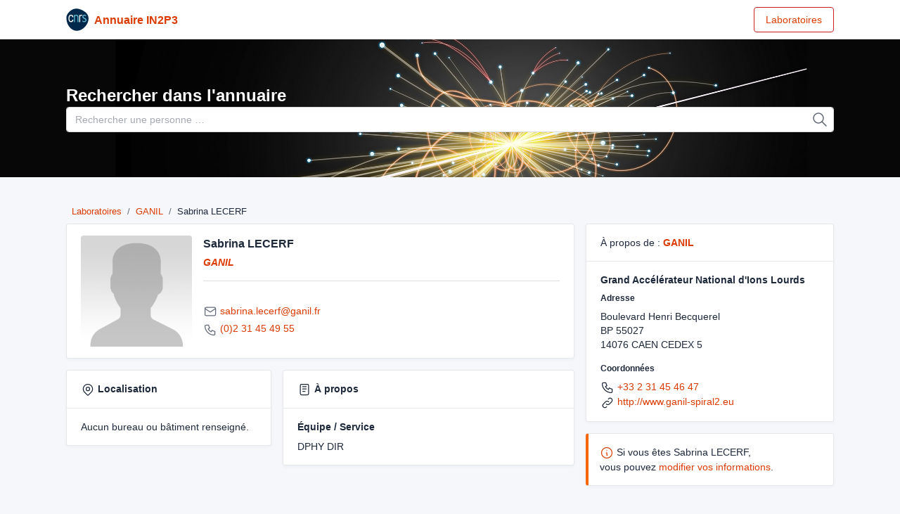

--- FILE ---
content_type: text/html; charset=UTF-8
request_url: https://annuaire.in2p3.fr/3232-10104/sabrina-lecerf
body_size: 2731
content:
<!doctype html>
<html lang="en" dir="ltr">
<head>
    <meta charset="utf-8">
    <title>Sabrina LECERF - Annuaire IN2P3</title>
    <meta name="viewport" content="width=device-width, initial-scale=1.0">

    <link rel="stylesheet"
          href="https://fonts.googleapis.com/css?family=Source+Sans+Pro:300,300i,400,400i,500,500i,600,600i,700,700i&amp;subset=latin-ext">

    <link rel="stylesheet" href="/build/199.dc2e4a0c.css"><link rel="stylesheet" href="/build/app.5a0974dc.css">
    
    <script src="/build/runtime.c7670136.js" defer></script><script src="/build/199.db75a7b2.js" defer></script><script src="/build/app.7a56ac6a.js" defer></script>

    
    
</head>
<body class="theme-dark-auto">
<div class="page">
    <div class="flex-fill">

        <header class="navbar navbar-light d-print-none">
    <div class="container">
        <h1 class="navbar-brand navbar-brand-autodark pe-0 pe-md-3">
            <a href="/">
                <img src="/build/assets/images/logo_cnrs.svg" width="110" height="32" alt="Tabler"
                     class="navbar-brand-image"/>
            </a>
            <a href="/" class="ps-2">
                Annuaire IN2P3
            </a>
        </h1>
        <div class="navbar-nav flex-row order-md-last">
            <div class="nav-item">
                <div class="btn-list">
                    <a href="/" class="btn btn-outline-orange">
                        Laboratoires
                    </a>
                </div>
            </div>
        </div>
    </div>
</header>

        <header class="d-lg-flex p-5"
     style=" background-repeat: no-repeat; background-size: cover;  background-image: url(/build/assets/images/fond2.jpg);">
    <div class="container">
        <div class="row align-items-center">
            <div class="col-lg-12">
                <h1 class="text-white mb-0"><label for="search">Rechercher dans l'annuaire</label></h1>
                <form class="input-icon my-3 my-lg-0" method="post" action="/search">
                    <input id="search" name="search" type="search" class="form-control header-search"
                           placeholder="Rechercher une personne &hellip;" tabindex="1">
                    <div class="input-icon-addon">
                        <svg class="icon-tabler" width="24" height="24">
                            <use xlink:href="/build/images/tabler-sprite-nostroke.svg#tabler-search"/>
                        </svg>
                    </div>
                </form>
            </div>
        </div>
    </div>
</header>

        <div class="">
            <div class="container">
                <div class="page-header pt-4 pb-4">
                    <div>    <nav aria-label="breadcrumb">
        <ol class="breadcrumb" style="padding: 0.5rem !important; font-size: .8rem">
            <li class="breadcrumb-item text-orange"><a href="https://annuaire.in2p3.fr/">Laboratoires</a></li>
            <li class="breadcrumb-item"><a
                        href="https://annuaire.in2p3.fr/laboratory/53">GANIL</a>
            </li>
            <li class="breadcrumb-item">Sabrina LECERF</li>
        </ol>
    </nav>
                        <div>
                            <h1 class="page-title">
                                                            </h1>
                        </div>
                        <div class="row">
                            <div class="col-lg-8">

                                    <div class="row">
        <div class="col-md-12 col-xl-12">
            <div class="card mb-3">
                <div class="card-body">
                    <div class="row">
                        <div class="col-3">
                                                            <img src="/build/assets/images/default.png" alt="" class="rounded">
                                                    </div>
                        <div class="col-9">
                            <h3 class="mb-1">Sabrina LECERF</h3>
                            <p>
                                <em>
                                                                        <strong><a href="https://annuaire.in2p3.fr/laboratory/53">GANIL</a></strong>
                                </em>
                            </p>
                            <hr class="mb-4 mt-1"/>
                            <p class="mb-1">
                                <svg class="icon-tabler text-muted" width="20" height="20">
                                    <use xlink:href="/build/images/tabler-sprite-nostroke.svg#tabler-mail"/>
                                </svg>
                                <a href="mailto:s&#97;br&#105;na&#46;&#108;ece&#114;&#102;&#64;ganil&#46;&#102;r">
                                    sabrin&#x61;&#x2e;lece&#x72;f&#64;g&#97;&#x6e;il&#46;fr                                </a>
                            </p>
                                                            <p class="mb-1">
                                                                            <svg class="icon-tabler text-muted" width="20" height="20">
                                            <use xlink:href="/build/images/tabler-sprite-nostroke.svg#tabler-phone"/>
                                        </svg>
                                                                                <a href="tel:(&#x30;)2 31 45 49&#x20;55">
                                            &#x28;0)&#x32;&#32;&#51;&#x31; &#52;5 &#x34;9 &#x35;5
                                        </a><br/>
                                                                                                        </p>
                                                    </div>
                    </div>
                </div>
            </div>
        </div>
    </div>

    <div class="row">
        <div class="col-lg-5">
            <div class="card mb-3">
                <div class="card-header">
                    <strong>
                        <svg class="icon-tabler" width="20" height="20">
                            <use xlink:href="/build/images/tabler-sprite-nostroke.svg#tabler-map-pin"/>
                        </svg>
                        Localisation</strong>
                </div>
                <div class="card-body">
                                            Aucun bureau ou bâtiment renseigné.
                                    </div>
            </div>
        </div>
        <div class="col-lg-7">
            <div class="card mb-3">
                <div class="card-header">
                    <strong>
                        <svg class="icon-tabler" width="20" height="20">
                            <use xlink:href="/build/images/tabler-sprite-nostroke.svg#tabler-notes"/>
                        </svg>
                        À propos</strong>
                </div>
                <div class="card-body">
                                            <h4>Équipe / Service</h4>
                        <p>
                            DPHY DIR
                        </p>
                                                                                                                                                
                </div>
            </div>
        </div>
    </div>

                            </div>
                            <div class="col-lg-4">
                                    <div class="row">
        <div class="col-md-12 col-xl-12">
            <div class="card mb-3">
                <div class="card-header">
                    À propos de : <strong class="ms-1"><a
                                href="https://annuaire.in2p3.fr/laboratory/53">GANIL</a></strong>
                </div>
                <div class="card-body">
                    <h4>Grand Accélérateur National d&#039;Ions Lourds</h4>

                    <h5>Adresse</h5>
                    <p>
                        Boulevard Henri Becquerel<br />
BP 55027<br />
14076 CAEN CEDEX 5
                    </p>

                    <h5>Coordonnées</h5>
                    <p>
                        <svg class="icon-tabler" width="20" height="20">
                            <use xlink:href="/build/images/tabler-sprite-nostroke.svg#tabler-phone"/>
                        </svg>
                        <a href="tel:+33&#32;2&#x20;3&#49;&#32;45 46 47">+3&#51; 2&#x20;31 45 46 47</a><br/>
                        <svg class="icon-tabler" width="20" height="20">
                            <use xlink:href="/build/images/tabler-sprite-nostroke.svg#tabler-link"/>
                        </svg>
                        <a href="http://www.ganil-spiral2.eu">http://www.ganil-spiral2.eu</a><br/>
                    </p>
                </div>
            </div>
        </div>
    </div>
    <div class="row">
        <div class="col-md-12 col-xl-12">
            <div class="alert alert-warning" role="alert">
                <svg class="icon-tabler text-orange" width="20" height="20">
                    <use xlink:href="/build/images/tabler-sprite-nostroke.svg#tabler-info-circle"/>
                </svg>
                Si vous êtes Sabrina LECERF,<br/> vous pouvez
                <a href="https://nsip.in2p3.fr/agent/update">modifier vos informations</a>.
            </div>
        </div>
    </div>
                            </div>
                        </div>
                    </div>
                </div>
            </div>

            <div class="footer">
    <div class="container">
        <div class="row">
            <div class="col-lg-8">
                <div class="row">
    <div class="col-6 col-md-3">
        <ul class="list-unstyled mb-0">
                        <li><a href="https://annuaire.in2p3.fr/laboratory/52">AICP</a></li>
                                    <li><a href="https://annuaire.in2p3.fr/laboratory/15">APC</a></li>
                                    <li><a href="https://annuaire.in2p3.fr/laboratory/49">CC IN2P3</a></li>
                                    <li><a href="https://annuaire.in2p3.fr/laboratory/50">CPB</a></li>
                                    <li><a href="https://annuaire.in2p3.fr/laboratory/14">CPPM</a></li>
                                    <li><a href="https://annuaire.in2p3.fr/laboratory/59">DMLab</a></li>
                                    <li><a href="https://annuaire.in2p3.fr/laboratory/62">ENIGMASS+</a></li>
                    </ul>
    </div>
    <div class="col-6 col-md-3">
        <ul class="list-unstyled mb-0">
                                    <li><a href="https://annuaire.in2p3.fr/laboratory/53">GANIL</a></li>
                                    <li><a href="https://annuaire.in2p3.fr/laboratory/46">IJCLab</a></li>
                                    <li><a href="https://annuaire.in2p3.fr/laboratory/51">ILANCE</a></li>
                                    <li><a href="https://annuaire.in2p3.fr/laboratory/2">IN2P3</a></li>
                                    <li><a href="https://annuaire.in2p3.fr/laboratory/8">IP2I Lyon</a></li>
                                    <li><a href="https://annuaire.in2p3.fr/laboratory/16">IPHC</a></li>
                                    <li><a href="https://annuaire.in2p3.fr/laboratory/48">L2I - Toulouse</a></li>
                    </ul>
    </div>
    <div class="col-6 col-md-3">
        <ul class="list-unstyled mb-0">
                                    <li><a href="https://annuaire.in2p3.fr/laboratory/6">LAPP</a></li>
                                    <li><a href="https://annuaire.in2p3.fr/laboratory/19">LLR</a></li>
                                    <li><a href="https://annuaire.in2p3.fr/laboratory/63">LMA</a></li>
                                    <li><a href="https://annuaire.in2p3.fr/laboratory/54">LNCA</a></li>
                                    <li><a href="https://annuaire.in2p3.fr/laboratory/5">LP2I - Bordeaux</a></li>
                                    <li><a href="https://annuaire.in2p3.fr/laboratory/13">LPC - Caen</a></li>
                                    <li><a href="https://annuaire.in2p3.fr/laboratory/12">LPCA</a></li>
                    </ul>
    </div>
    <div class="col-6 col-md-3">
        <ul class="list-unstyled mb-0">
                                    <li><a href="https://annuaire.in2p3.fr/laboratory/18">LPNHE</a></li>
                                    <li><a href="https://annuaire.in2p3.fr/laboratory/7">LPSC</a></li>
                                    <li><a href="https://annuaire.in2p3.fr/laboratory/64">LSM</a></li>
                                    <li><a href="https://annuaire.in2p3.fr/laboratory/65">LSPM</a></li>
                                    <li><a href="https://annuaire.in2p3.fr/laboratory/31">LUPM</a></li>
                                    <li><a href="https://annuaire.in2p3.fr/laboratory/55">Musée Curie</a></li>
                                    <li><a href="https://annuaire.in2p3.fr/laboratory/58">NPA</a></li>
                    </ul>
    </div>
    <div class="col-6 col-md-3">
        <ul class="list-unstyled mb-0">
                                    <li><a href="https://annuaire.in2p3.fr/laboratory/61">NPAT</a></li>
                                    <li><a href="https://annuaire.in2p3.fr/laboratory/56">OMEGA</a></li>
                                    <li><a href="https://annuaire.in2p3.fr/laboratory/45">PNPP</a></li>
                                    <li><a href="https://annuaire.in2p3.fr/laboratory/60">PPC</a></li>
                                    <li><a href="https://annuaire.in2p3.fr/laboratory/11">SUBATECH</a></li>
                                    <li><a href="https://annuaire.in2p3.fr/laboratory/57">TYL</a></li>
                                </ul>
    </div>
</div>
            </div>
            <div class="col-lg-4 mt-4 mt-lg-0">
                Annuaire de l'Institut National de physique nucléaire et de physique des particules (IN2P3)
            </div>
        </div>
    </div>
</div>
<footer class="footer">
    <div class="container">
        <div class="row align-items-center flex-row-reverse">
            <div class="col-auto ms-lg-auto">
                <div class="row align-items-center">
                    <div class="col-auto">
                        <ul class="list-inline list-inline-dots mb-0">
                            <li class="list-inline-item"><a href="https://annuaire.in2p3.fr/personal_data">Données personnelles</a></li>
                            <li class="list-inline-item"><a href="https://annuaire.in2p3.fr/legals">Mentions légales</a></li>
                        </ul>
                    </div>
                </div>
            </div>
            <div class="col-12 col-lg-auto mt-3 mt-lg-0 text-center">
                Copyright © 2026 - IN2P3 Tous droits réservés / All rights reserved.
            </div>
        </div>
    </div>
</footer>

        </div>
    </div>
</div>
</body>
</html>


--- FILE ---
content_type: text/css
request_url: https://annuaire.in2p3.fr/build/199.dc2e4a0c.css
body_size: 43196
content:
@charset "UTF-8";/*!
* Tabler v1.0.0-beta9 (https://tabler.io)
* @version 1.0.0-beta9
* @link https://tabler.io
* Copyright 2018-2022 The Tabler Authors
* Copyright 2018-2022 codecalm.net Paweł Kuna
* Licensed under MIT (https://github.com/tabler/tabler/blob/master/LICENSE)
*/:root{--tblr-blue:#206bc4;--tblr-indigo:#4263eb;--tblr-purple:#ae3ec9;--tblr-pink:#d6336c;--tblr-red:#d63939;--tblr-orange:#f76707;--tblr-yellow:#f59f00;--tblr-green:#2fb344;--tblr-teal:#0ca678;--tblr-cyan:#17a2b8;--tblr-white:#fff;--tblr-gray:#475569;--tblr-gray-dark:#1e293b;--tblr-gray-100:#f1f5f9;--tblr-gray-200:#e2e8f0;--tblr-gray-300:#cbd5e1;--tblr-gray-400:#94a3b8;--tblr-gray-500:#64748b;--tblr-gray-600:#475569;--tblr-gray-700:#334155;--tblr-gray-800:#1e293b;--tblr-gray-900:#0f172a;--tblr-primary:#206bc4;--tblr-secondary:#626976;--tblr-success:#2fb344;--tblr-info:#4299e1;--tblr-warning:#f76707;--tblr-danger:#d63939;--tblr-light:#fafbfc;--tblr-dark:#1e293b;--tblr-muted:#626976;--tblr-primary-rgb:32,107,196;--tblr-secondary-rgb:98,105,118;--tblr-success-rgb:47,179,68;--tblr-info-rgb:66,153,225;--tblr-warning-rgb:247,103,7;--tblr-danger-rgb:214,57,57;--tblr-light-rgb:250,251,252;--tblr-dark-rgb:30,41,59;--tblr-muted-rgb:98,105,118;--tblr-white-rgb:255,255,255;--tblr-black-rgb:0,0,0;--tblr-body-color-rgb:30,41,59;--tblr-body-bg-rgb:245,247,251;--tblr-font-sans-serif:-apple-system,BlinkMacSystemFont,San Francisco,Segoe UI,Roboto,Helvetica Neue,sans-serif;--tblr-font-monospace:Menlo,Monaco,Consolas,Liberation Mono,Courier New,monospace;--tblr-gradient:linear-gradient(180deg,hsla(0,0%,100%,.15),hsla(0,0%,100%,0));--tblr-body-font-family:var(--tblr-font-sans-serif);--tblr-body-font-size:0.875rem;--tblr-body-font-weight:400;--tblr-body-line-height:1.4285714286;--tblr-body-color:#1e293b;--tblr-body-bg:#f5f7fb}*,:after,:before{box-sizing:border-box}@media (prefers-reduced-motion:no-preference){:root{scroll-behavior:smooth}}body{-webkit-text-size-adjust:100%;-webkit-tap-highlight-color:transparent;background-color:var(--tblr-body-bg);color:var(--tblr-body-color);font-family:var(--tblr-body-font-family);font-size:var(--tblr-body-font-size);font-weight:var(--tblr-body-font-weight);line-height:var(--tblr-body-line-height);margin:0;text-align:var(--tblr-body-text-align)}.hr,hr{background-color:currentColor;border:0;color:inherit;opacity:.16}.hr:not([size]),hr:not([size]){height:1px}.h1,.h2,.h3,.h4,.h5,.h6,h1,h2,h3,h4,h5,h6{font-weight:600;line-height:1.2;margin-bottom:.5rem;margin-top:0}.h1,h1{font-size:1.5rem}.h2,h2{font-size:1.25rem}.h3,h3{font-size:1rem}.h4,h4{font-size:.875rem}.h5,h5{font-size:.75rem}.h6,h6{font-size:.625rem}p{margin-bottom:1rem;margin-top:0}abbr[data-bs-original-title],abbr[title]{cursor:help;-webkit-text-decoration:underline dotted;text-decoration:underline dotted;-webkit-text-decoration-skip-ink:none;text-decoration-skip-ink:none}address{font-style:normal;line-height:inherit;margin-bottom:1rem}ol,ul{padding-left:2rem}dl,ol,ul{margin-bottom:1rem;margin-top:0}ol ol,ol ul,ul ol,ul ul{margin-bottom:0}dt{font-weight:600}dd{margin-bottom:.5rem;margin-left:0}blockquote{margin:0 0 1rem}b,strong{font-weight:bolder}.small,small{font-size:85.71428571%}.mark,mark{background-color:#fcf8e3;padding:.2em}sub,sup{font-size:.75em;line-height:0;position:relative;vertical-align:baseline}sub{bottom:-.25em}sup{top:-.5em}a{color:#206bc4;text-decoration:none}a:hover{color:#1a569d;text-decoration:underline}a:not([href]):not([class]),a:not([href]):not([class]):hover{color:inherit;text-decoration:none}code,kbd,pre,samp{direction:ltr;font-family:var(--tblr-font-monospace);font-size:1em;unicode-bidi:bidi-override}pre{display:block;font-size:85.71428571%;margin-bottom:1rem;margin-top:0}pre code{color:inherit;font-size:inherit;word-break:normal}code{word-wrap:break-word;color:#4b5462;font-size:85.71428571%}a>code{color:inherit}kbd{background-color:#0f172a;border-radius:2px;color:#fff;font-size:85.71428571%;padding:.2rem .4rem}kbd kbd{font-size:1em;font-weight:600;padding:0}figure{margin:0 0 1rem}img,svg{vertical-align:middle}table{border-collapse:collapse;caption-side:bottom}caption{color:#626976;padding-bottom:.5rem;padding-top:.5rem;text-align:left}th{text-align:inherit;text-align:-webkit-match-parent}tbody,td,tfoot,th,thead,tr{border:0 solid;border-color:inherit}label{display:inline-block}button{border-radius:0}button:focus:not(:focus-visible){outline:0}button,input,optgroup,select,textarea{font-family:inherit;font-size:inherit;line-height:inherit;margin:0}button,select{text-transform:none}[role=button]{cursor:pointer}select{word-wrap:normal}select:disabled{opacity:1}[list]::-webkit-calendar-picker-indicator{display:none}[type=button],[type=reset],[type=submit],button{-webkit-appearance:button}[type=button]:not(:disabled),[type=reset]:not(:disabled),[type=submit]:not(:disabled),button:not(:disabled){cursor:pointer}::-moz-focus-inner{border-style:none;padding:0}textarea{resize:vertical}fieldset{border:0;margin:0;min-width:0;padding:0}legend{float:left;font-size:1.5rem;line-height:inherit;margin-bottom:.5rem;padding:0;width:100%}legend+*{clear:left}::-webkit-datetime-edit-day-field,::-webkit-datetime-edit-fields-wrapper,::-webkit-datetime-edit-hour-field,::-webkit-datetime-edit-minute,::-webkit-datetime-edit-month-field,::-webkit-datetime-edit-text,::-webkit-datetime-edit-year-field{padding:0}::-webkit-inner-spin-button{height:auto}[type=search]{-webkit-appearance:textfield;outline-offset:-2px}::-webkit-search-decoration{-webkit-appearance:none}::-webkit-color-swatch-wrapper{padding:0}::file-selector-button{font:inherit}::-webkit-file-upload-button{-webkit-appearance:button;font:inherit}output{display:inline-block}iframe{border:0}summary{cursor:pointer;display:list-item}progress{vertical-align:baseline}[hidden]{display:none!important}.lead{font-size:.875rem;font-weight:400}.display-1{font-size:5rem}.display-1,.display-2{font-weight:300;line-height:1.2}.display-2{font-size:4.5rem}.display-3{font-size:4rem}.display-3,.display-4{font-weight:300;line-height:1.2}.display-4{font-size:3.5rem}.display-5{font-size:3rem}.display-5,.display-6{font-weight:300;line-height:1.2}.display-6{font-size:2.5rem}.list-inline,.list-unstyled{list-style:none;padding-left:0}.list-inline-item{display:inline-block}.list-inline-item:not(:last-child){margin-right:.5rem}.initialism{font-size:85.71428571%;text-transform:uppercase}.blockquote{font-size:.875rem;margin-bottom:1rem}.blockquote>:last-child{margin-bottom:0}.blockquote-footer{color:#475569;font-size:85.71428571%;margin-bottom:1rem;margin-top:-1rem}.blockquote-footer:before{content:"— "}.img-fluid,.img-thumbnail{height:auto;max-width:100%}.img-thumbnail{background-color:#f5f7fb;border:1px solid #cbd5e1;border-radius:4px;padding:.25rem}.figure{display:inline-block}.figure-img{line-height:1;margin-bottom:.5rem}.figure-caption{color:#475569;font-size:85.71428571%}.container,.container-fluid,.container-lg,.container-md,.container-sm,.container-xl,.container-xxl{margin-left:auto;margin-right:auto;padding-left:var(--tblr-gutter-x,1.5rem);padding-right:var(--tblr-gutter-x,1.5rem);width:100%}@media (min-width:576px){.container,.container-sm{max-width:540px}}@media (min-width:768px){.container,.container-md,.container-sm{max-width:720px}}@media (min-width:992px){.container,.container-lg,.container-md,.container-sm{max-width:960px}}@media (min-width:1200px){.container,.container-lg,.container-md,.container-sm,.container-xl{max-width:1140px}}@media (min-width:1400px){.container,.container-lg,.container-md,.container-sm,.container-xl,.container-xxl{max-width:1320px}}.row{--tblr-gutter-x:1rem;--tblr-gutter-y:0;display:flex;flex-wrap:wrap;margin-left:calc(var(--tblr-gutter-x)*-.5);margin-right:calc(var(--tblr-gutter-x)*-.5);margin-top:calc(var(--tblr-gutter-y)*-1)}.row>*{flex-shrink:0;margin-top:var(--tblr-gutter-y);max-width:100%;padding-left:calc(var(--tblr-gutter-x)*.5);padding-right:calc(var(--tblr-gutter-x)*.5);width:100%}.col{flex:1 0 0%}.row-cols-auto>*{flex:0 0 auto;width:auto}.row-cols-1>*{flex:0 0 auto;width:100%}.row-cols-2>*{flex:0 0 auto;width:50%}.row-cols-3>*{flex:0 0 auto;width:33.3333333333%}.row-cols-4>*{flex:0 0 auto;width:25%}.row-cols-5>*{flex:0 0 auto;width:20%}.row-cols-6>*{flex:0 0 auto;width:16.6666666667%}.col-auto{flex:0 0 auto;width:auto}.col-1{flex:0 0 auto;width:8.33333333%}.col-2{flex:0 0 auto;width:16.66666667%}.col-3{flex:0 0 auto;width:25%}.col-4{flex:0 0 auto;width:33.33333333%}.col-5{flex:0 0 auto;width:41.66666667%}.col-6{flex:0 0 auto;width:50%}.col-7{flex:0 0 auto;width:58.33333333%}.col-8{flex:0 0 auto;width:66.66666667%}.col-9{flex:0 0 auto;width:75%}.col-10{flex:0 0 auto;width:83.33333333%}.col-11{flex:0 0 auto;width:91.66666667%}.col-12{flex:0 0 auto;width:100%}.offset-1{margin-left:8.33333333%}.offset-2{margin-left:16.66666667%}.offset-3{margin-left:25%}.offset-4{margin-left:33.33333333%}.offset-5{margin-left:41.66666667%}.offset-6{margin-left:50%}.offset-7{margin-left:58.33333333%}.offset-8{margin-left:66.66666667%}.offset-9{margin-left:75%}.offset-10{margin-left:83.33333333%}.offset-11{margin-left:91.66666667%}.g-0,.gx-0{--tblr-gutter-x:0}.g-0,.gy-0{--tblr-gutter-y:0}.g-1,.gx-1{--tblr-gutter-x:0.25rem}.g-1,.gy-1{--tblr-gutter-y:0.25rem}.g-2,.gx-2{--tblr-gutter-x:0.5rem}.g-2,.gy-2{--tblr-gutter-y:0.5rem}.g-3,.gx-3{--tblr-gutter-x:1rem}.g-3,.gy-3{--tblr-gutter-y:1rem}.g-4,.gx-4{--tblr-gutter-x:2rem}.g-4,.gy-4{--tblr-gutter-y:2rem}.g-5,.gx-5{--tblr-gutter-x:4rem}.g-5,.gy-5{--tblr-gutter-y:4rem}@media (min-width:576px){.col-sm{flex:1 0 0%}.row-cols-sm-auto>*{flex:0 0 auto;width:auto}.row-cols-sm-1>*{flex:0 0 auto;width:100%}.row-cols-sm-2>*{flex:0 0 auto;width:50%}.row-cols-sm-3>*{flex:0 0 auto;width:33.3333333333%}.row-cols-sm-4>*{flex:0 0 auto;width:25%}.row-cols-sm-5>*{flex:0 0 auto;width:20%}.row-cols-sm-6>*{flex:0 0 auto;width:16.6666666667%}.col-sm-auto{flex:0 0 auto;width:auto}.col-sm-1{flex:0 0 auto;width:8.33333333%}.col-sm-2{flex:0 0 auto;width:16.66666667%}.col-sm-3{flex:0 0 auto;width:25%}.col-sm-4{flex:0 0 auto;width:33.33333333%}.col-sm-5{flex:0 0 auto;width:41.66666667%}.col-sm-6{flex:0 0 auto;width:50%}.col-sm-7{flex:0 0 auto;width:58.33333333%}.col-sm-8{flex:0 0 auto;width:66.66666667%}.col-sm-9{flex:0 0 auto;width:75%}.col-sm-10{flex:0 0 auto;width:83.33333333%}.col-sm-11{flex:0 0 auto;width:91.66666667%}.col-sm-12{flex:0 0 auto;width:100%}.offset-sm-0{margin-left:0}.offset-sm-1{margin-left:8.33333333%}.offset-sm-2{margin-left:16.66666667%}.offset-sm-3{margin-left:25%}.offset-sm-4{margin-left:33.33333333%}.offset-sm-5{margin-left:41.66666667%}.offset-sm-6{margin-left:50%}.offset-sm-7{margin-left:58.33333333%}.offset-sm-8{margin-left:66.66666667%}.offset-sm-9{margin-left:75%}.offset-sm-10{margin-left:83.33333333%}.offset-sm-11{margin-left:91.66666667%}.g-sm-0,.gx-sm-0{--tblr-gutter-x:0}.g-sm-0,.gy-sm-0{--tblr-gutter-y:0}.g-sm-1,.gx-sm-1{--tblr-gutter-x:0.25rem}.g-sm-1,.gy-sm-1{--tblr-gutter-y:0.25rem}.g-sm-2,.gx-sm-2{--tblr-gutter-x:0.5rem}.g-sm-2,.gy-sm-2{--tblr-gutter-y:0.5rem}.g-sm-3,.gx-sm-3{--tblr-gutter-x:1rem}.g-sm-3,.gy-sm-3{--tblr-gutter-y:1rem}.g-sm-4,.gx-sm-4{--tblr-gutter-x:2rem}.g-sm-4,.gy-sm-4{--tblr-gutter-y:2rem}.g-sm-5,.gx-sm-5{--tblr-gutter-x:4rem}.g-sm-5,.gy-sm-5{--tblr-gutter-y:4rem}}@media (min-width:768px){.col-md{flex:1 0 0%}.row-cols-md-auto>*{flex:0 0 auto;width:auto}.row-cols-md-1>*{flex:0 0 auto;width:100%}.row-cols-md-2>*{flex:0 0 auto;width:50%}.row-cols-md-3>*{flex:0 0 auto;width:33.3333333333%}.row-cols-md-4>*{flex:0 0 auto;width:25%}.row-cols-md-5>*{flex:0 0 auto;width:20%}.row-cols-md-6>*{flex:0 0 auto;width:16.6666666667%}.col-md-auto{flex:0 0 auto;width:auto}.col-md-1{flex:0 0 auto;width:8.33333333%}.col-md-2{flex:0 0 auto;width:16.66666667%}.col-md-3{flex:0 0 auto;width:25%}.col-md-4{flex:0 0 auto;width:33.33333333%}.col-md-5{flex:0 0 auto;width:41.66666667%}.col-md-6{flex:0 0 auto;width:50%}.col-md-7{flex:0 0 auto;width:58.33333333%}.col-md-8{flex:0 0 auto;width:66.66666667%}.col-md-9{flex:0 0 auto;width:75%}.col-md-10{flex:0 0 auto;width:83.33333333%}.col-md-11{flex:0 0 auto;width:91.66666667%}.col-md-12{flex:0 0 auto;width:100%}.offset-md-0{margin-left:0}.offset-md-1{margin-left:8.33333333%}.offset-md-2{margin-left:16.66666667%}.offset-md-3{margin-left:25%}.offset-md-4{margin-left:33.33333333%}.offset-md-5{margin-left:41.66666667%}.offset-md-6{margin-left:50%}.offset-md-7{margin-left:58.33333333%}.offset-md-8{margin-left:66.66666667%}.offset-md-9{margin-left:75%}.offset-md-10{margin-left:83.33333333%}.offset-md-11{margin-left:91.66666667%}.g-md-0,.gx-md-0{--tblr-gutter-x:0}.g-md-0,.gy-md-0{--tblr-gutter-y:0}.g-md-1,.gx-md-1{--tblr-gutter-x:0.25rem}.g-md-1,.gy-md-1{--tblr-gutter-y:0.25rem}.g-md-2,.gx-md-2{--tblr-gutter-x:0.5rem}.g-md-2,.gy-md-2{--tblr-gutter-y:0.5rem}.g-md-3,.gx-md-3{--tblr-gutter-x:1rem}.g-md-3,.gy-md-3{--tblr-gutter-y:1rem}.g-md-4,.gx-md-4{--tblr-gutter-x:2rem}.g-md-4,.gy-md-4{--tblr-gutter-y:2rem}.g-md-5,.gx-md-5{--tblr-gutter-x:4rem}.g-md-5,.gy-md-5{--tblr-gutter-y:4rem}}@media (min-width:992px){.col-lg{flex:1 0 0%}.row-cols-lg-auto>*{flex:0 0 auto;width:auto}.row-cols-lg-1>*{flex:0 0 auto;width:100%}.row-cols-lg-2>*{flex:0 0 auto;width:50%}.row-cols-lg-3>*{flex:0 0 auto;width:33.3333333333%}.row-cols-lg-4>*{flex:0 0 auto;width:25%}.row-cols-lg-5>*{flex:0 0 auto;width:20%}.row-cols-lg-6>*{flex:0 0 auto;width:16.6666666667%}.col-lg-auto{flex:0 0 auto;width:auto}.col-lg-1{flex:0 0 auto;width:8.33333333%}.col-lg-2{flex:0 0 auto;width:16.66666667%}.col-lg-3{flex:0 0 auto;width:25%}.col-lg-4{flex:0 0 auto;width:33.33333333%}.col-lg-5{flex:0 0 auto;width:41.66666667%}.col-lg-6{flex:0 0 auto;width:50%}.col-lg-7{flex:0 0 auto;width:58.33333333%}.col-lg-8{flex:0 0 auto;width:66.66666667%}.col-lg-9{flex:0 0 auto;width:75%}.col-lg-10{flex:0 0 auto;width:83.33333333%}.col-lg-11{flex:0 0 auto;width:91.66666667%}.col-lg-12{flex:0 0 auto;width:100%}.offset-lg-0{margin-left:0}.offset-lg-1{margin-left:8.33333333%}.offset-lg-2{margin-left:16.66666667%}.offset-lg-3{margin-left:25%}.offset-lg-4{margin-left:33.33333333%}.offset-lg-5{margin-left:41.66666667%}.offset-lg-6{margin-left:50%}.offset-lg-7{margin-left:58.33333333%}.offset-lg-8{margin-left:66.66666667%}.offset-lg-9{margin-left:75%}.offset-lg-10{margin-left:83.33333333%}.offset-lg-11{margin-left:91.66666667%}.g-lg-0,.gx-lg-0{--tblr-gutter-x:0}.g-lg-0,.gy-lg-0{--tblr-gutter-y:0}.g-lg-1,.gx-lg-1{--tblr-gutter-x:0.25rem}.g-lg-1,.gy-lg-1{--tblr-gutter-y:0.25rem}.g-lg-2,.gx-lg-2{--tblr-gutter-x:0.5rem}.g-lg-2,.gy-lg-2{--tblr-gutter-y:0.5rem}.g-lg-3,.gx-lg-3{--tblr-gutter-x:1rem}.g-lg-3,.gy-lg-3{--tblr-gutter-y:1rem}.g-lg-4,.gx-lg-4{--tblr-gutter-x:2rem}.g-lg-4,.gy-lg-4{--tblr-gutter-y:2rem}.g-lg-5,.gx-lg-5{--tblr-gutter-x:4rem}.g-lg-5,.gy-lg-5{--tblr-gutter-y:4rem}}@media (min-width:1200px){.col-xl{flex:1 0 0%}.row-cols-xl-auto>*{flex:0 0 auto;width:auto}.row-cols-xl-1>*{flex:0 0 auto;width:100%}.row-cols-xl-2>*{flex:0 0 auto;width:50%}.row-cols-xl-3>*{flex:0 0 auto;width:33.3333333333%}.row-cols-xl-4>*{flex:0 0 auto;width:25%}.row-cols-xl-5>*{flex:0 0 auto;width:20%}.row-cols-xl-6>*{flex:0 0 auto;width:16.6666666667%}.col-xl-auto{flex:0 0 auto;width:auto}.col-xl-1{flex:0 0 auto;width:8.33333333%}.col-xl-2{flex:0 0 auto;width:16.66666667%}.col-xl-3{flex:0 0 auto;width:25%}.col-xl-4{flex:0 0 auto;width:33.33333333%}.col-xl-5{flex:0 0 auto;width:41.66666667%}.col-xl-6{flex:0 0 auto;width:50%}.col-xl-7{flex:0 0 auto;width:58.33333333%}.col-xl-8{flex:0 0 auto;width:66.66666667%}.col-xl-9{flex:0 0 auto;width:75%}.col-xl-10{flex:0 0 auto;width:83.33333333%}.col-xl-11{flex:0 0 auto;width:91.66666667%}.col-xl-12{flex:0 0 auto;width:100%}.offset-xl-0{margin-left:0}.offset-xl-1{margin-left:8.33333333%}.offset-xl-2{margin-left:16.66666667%}.offset-xl-3{margin-left:25%}.offset-xl-4{margin-left:33.33333333%}.offset-xl-5{margin-left:41.66666667%}.offset-xl-6{margin-left:50%}.offset-xl-7{margin-left:58.33333333%}.offset-xl-8{margin-left:66.66666667%}.offset-xl-9{margin-left:75%}.offset-xl-10{margin-left:83.33333333%}.offset-xl-11{margin-left:91.66666667%}.g-xl-0,.gx-xl-0{--tblr-gutter-x:0}.g-xl-0,.gy-xl-0{--tblr-gutter-y:0}.g-xl-1,.gx-xl-1{--tblr-gutter-x:0.25rem}.g-xl-1,.gy-xl-1{--tblr-gutter-y:0.25rem}.g-xl-2,.gx-xl-2{--tblr-gutter-x:0.5rem}.g-xl-2,.gy-xl-2{--tblr-gutter-y:0.5rem}.g-xl-3,.gx-xl-3{--tblr-gutter-x:1rem}.g-xl-3,.gy-xl-3{--tblr-gutter-y:1rem}.g-xl-4,.gx-xl-4{--tblr-gutter-x:2rem}.g-xl-4,.gy-xl-4{--tblr-gutter-y:2rem}.g-xl-5,.gx-xl-5{--tblr-gutter-x:4rem}.g-xl-5,.gy-xl-5{--tblr-gutter-y:4rem}}@media (min-width:1400px){.col-xxl{flex:1 0 0%}.row-cols-xxl-auto>*{flex:0 0 auto;width:auto}.row-cols-xxl-1>*{flex:0 0 auto;width:100%}.row-cols-xxl-2>*{flex:0 0 auto;width:50%}.row-cols-xxl-3>*{flex:0 0 auto;width:33.3333333333%}.row-cols-xxl-4>*{flex:0 0 auto;width:25%}.row-cols-xxl-5>*{flex:0 0 auto;width:20%}.row-cols-xxl-6>*{flex:0 0 auto;width:16.6666666667%}.col-xxl-auto{flex:0 0 auto;width:auto}.col-xxl-1{flex:0 0 auto;width:8.33333333%}.col-xxl-2{flex:0 0 auto;width:16.66666667%}.col-xxl-3{flex:0 0 auto;width:25%}.col-xxl-4{flex:0 0 auto;width:33.33333333%}.col-xxl-5{flex:0 0 auto;width:41.66666667%}.col-xxl-6{flex:0 0 auto;width:50%}.col-xxl-7{flex:0 0 auto;width:58.33333333%}.col-xxl-8{flex:0 0 auto;width:66.66666667%}.col-xxl-9{flex:0 0 auto;width:75%}.col-xxl-10{flex:0 0 auto;width:83.33333333%}.col-xxl-11{flex:0 0 auto;width:91.66666667%}.col-xxl-12{flex:0 0 auto;width:100%}.offset-xxl-0{margin-left:0}.offset-xxl-1{margin-left:8.33333333%}.offset-xxl-2{margin-left:16.66666667%}.offset-xxl-3{margin-left:25%}.offset-xxl-4{margin-left:33.33333333%}.offset-xxl-5{margin-left:41.66666667%}.offset-xxl-6{margin-left:50%}.offset-xxl-7{margin-left:58.33333333%}.offset-xxl-8{margin-left:66.66666667%}.offset-xxl-9{margin-left:75%}.offset-xxl-10{margin-left:83.33333333%}.offset-xxl-11{margin-left:91.66666667%}.g-xxl-0,.gx-xxl-0{--tblr-gutter-x:0}.g-xxl-0,.gy-xxl-0{--tblr-gutter-y:0}.g-xxl-1,.gx-xxl-1{--tblr-gutter-x:0.25rem}.g-xxl-1,.gy-xxl-1{--tblr-gutter-y:0.25rem}.g-xxl-2,.gx-xxl-2{--tblr-gutter-x:0.5rem}.g-xxl-2,.gy-xxl-2{--tblr-gutter-y:0.5rem}.g-xxl-3,.gx-xxl-3{--tblr-gutter-x:1rem}.g-xxl-3,.gy-xxl-3{--tblr-gutter-y:1rem}.g-xxl-4,.gx-xxl-4{--tblr-gutter-x:2rem}.g-xxl-4,.gy-xxl-4{--tblr-gutter-y:2rem}.g-xxl-5,.gx-xxl-5{--tblr-gutter-x:4rem}.g-xxl-5,.gy-xxl-5{--tblr-gutter-y:4rem}}.markdown>table,.table{--tblr-table-bg:transparent;--tblr-table-accent-bg:transparent;--tblr-table-striped-color:inherit;--tblr-table-striped-bg:var(--tblr-border-color-light);--tblr-table-active-color:inherit;--tblr-table-active-bg:rgba(0,0,0,.1);--tblr-table-hover-color:inherit;--tblr-table-hover-bg:rgba(0,0,0,.075);border-color:rgba(98,105,118,.16);color:inherit;margin-bottom:1rem;vertical-align:top;width:100%}.markdown>table>:not(caption)>*>*,.table>:not(caption)>*>*{background-color:var(--tblr-table-bg);border-bottom-width:1px;box-shadow:inset 0 0 0 9999px var(--tblr-table-accent-bg);padding:.5rem}.markdown>table>tbody,.table>tbody{vertical-align:inherit}.markdown>table>thead,.table>thead{vertical-align:bottom}.markdown>table>:not(:first-child),.table>:not(:first-child){border-top:2px solid rgba(98,105,118,.16)}.caption-top{caption-side:top}.table-sm>:not(caption)>*>*{padding:.25rem}.markdown>table>:not(caption)>*,.table-bordered>:not(caption)>*{border-width:1px 0}.markdown>table>:not(caption)>*>*,.table-bordered>:not(caption)>*>*{border-width:0 1px}.table-borderless>:not(caption)>*>*{border-bottom-width:0}.table-borderless>:not(:first-child){border-top-width:0}.table-striped>tbody>tr:nth-of-type(2n)>*{--tblr-table-accent-bg:var(--tblr-table-striped-bg);color:var(--tblr-table-striped-color)}.table-active{--tblr-table-accent-bg:var(--tblr-table-active-bg);color:var(--tblr-table-active-color)}.table-hover>tbody>tr:hover>*{--tblr-table-accent-bg:var(--tblr-table-hover-bg);color:var(--tblr-table-hover-color)}.table-primary{--tblr-table-bg:#d2e1f3;--tblr-table-striped-bg:#c9d8ea;--tblr-table-striped-color:#1e293b;--tblr-table-active-bg:#c0cfe1;--tblr-table-active-color:#fafbfc;--tblr-table-hover-bg:#c5d3e5;--tblr-table-hover-color:#1e293b;border-color:#c0cfe1;color:#1e293b}.table-secondary{--tblr-table-bg:#e0e1e4;--tblr-table-striped-bg:#d6d8dc;--tblr-table-striped-color:#1e293b;--tblr-table-active-bg:#cdcfd3;--tblr-table-active-color:#fafbfc;--tblr-table-hover-bg:#d1d3d7;--tblr-table-hover-color:#1e293b;border-color:#cdcfd3;color:#1e293b}.table-success{--tblr-table-bg:#d5f0da;--tblr-table-striped-bg:#cce6d2;--tblr-table-striped-color:#1e293b;--tblr-table-active-bg:#c3dcca;--tblr-table-active-color:#1e293b;--tblr-table-hover-bg:#c7e1ce;--tblr-table-hover-color:#1e293b;border-color:#c3dcca;color:#1e293b}.table-info{--tblr-table-bg:#d9ebf9;--tblr-table-striped-bg:#d0e1f0;--tblr-table-striped-color:#1e293b;--tblr-table-active-bg:#c6d8e6;--tblr-table-active-color:#1e293b;--tblr-table-hover-bg:#cbdceb;--tblr-table-hover-color:#1e293b;border-color:#c6d8e6;color:#1e293b}.table-warning{--tblr-table-bg:#fde1cd;--tblr-table-striped-bg:#f2d8c6;--tblr-table-striped-color:#1e293b;--tblr-table-active-bg:#e7cfbe;--tblr-table-active-color:#1e293b;--tblr-table-hover-bg:#ecd3c2;--tblr-table-hover-color:#1e293b;border-color:#e7cfbe;color:#1e293b}.table-danger{--tblr-table-bg:#f7d7d7;--tblr-table-striped-bg:#eccecf;--tblr-table-striped-color:#1e293b;--tblr-table-active-bg:#e1c6c7;--tblr-table-active-color:#fafbfc;--tblr-table-hover-bg:#e7cacb;--tblr-table-hover-color:#1e293b;border-color:#e1c6c7;color:#1e293b}.table-light{--tblr-table-bg:#fafbfc;--tblr-table-striped-bg:#eff1f2;--tblr-table-striped-color:#1e293b;--tblr-table-active-bg:#e4e6e9;--tblr-table-active-color:#1e293b;--tblr-table-hover-bg:#eaebee;--tblr-table-hover-color:#1e293b;border-color:#e4e6e9;color:#1e293b}.table-dark{--tblr-table-bg:#1e293b;--tblr-table-striped-bg:#293445;--tblr-table-striped-color:#fafbfc;--tblr-table-active-bg:#343e4e;--tblr-table-active-color:#fafbfc;--tblr-table-hover-bg:#2f3949;--tblr-table-hover-color:#fafbfc;border-color:#343e4e;color:#fafbfc}.table-responsive{-webkit-overflow-scrolling:touch;overflow-x:auto}@media (max-width:575.98px){.table-responsive-sm{-webkit-overflow-scrolling:touch;overflow-x:auto}}@media (max-width:767.98px){.table-responsive-md{-webkit-overflow-scrolling:touch;overflow-x:auto}}@media (max-width:991.98px){.table-responsive-lg{-webkit-overflow-scrolling:touch;overflow-x:auto}}@media (max-width:1199.98px){.table-responsive-xl{-webkit-overflow-scrolling:touch;overflow-x:auto}}@media (max-width:1399.98px){.table-responsive-xxl{-webkit-overflow-scrolling:touch;overflow-x:auto}}.form-label{font-size:.875rem;margin-bottom:.5rem}.col-form-label{font-size:inherit;font-weight:500;line-height:1.4285714286;margin-bottom:0;padding-bottom:calc(.4375rem + 1px);padding-top:calc(.4375rem + 1px)}.col-form-label-lg{font-size:1.25rem;padding-bottom:calc(.5rem + 1px);padding-top:calc(.5rem + 1px)}.col-form-label-sm{font-size:.75rem;padding-bottom:calc(.125rem + 1px);padding-top:calc(.125rem + 1px)}.form-text{color:#626976;font-size:85.71428571%;margin-top:.25rem}.form-control{-webkit-appearance:none;-moz-appearance:none;appearance:none;background-clip:padding-box;background-color:#fff;border:1px solid #d9dbde;border-radius:4px;color:inherit;display:block;font-size:.875rem;font-weight:400;line-height:1.4285714286;padding:.4375rem .75rem;transition:border-color .15s ease-in-out,box-shadow .15s ease-in-out;width:100%}@media (prefers-reduced-motion:reduce){.form-control{transition:none}}.form-control[type=file]{overflow:hidden}.form-control[type=file]:not(:disabled):not([readonly]){cursor:pointer}.form-control:focus{background-color:#fff;border-color:#90b5e2;box-shadow:0 0 0 .25rem rgba(32,107,196,.25);color:inherit;outline:0}.form-control::-webkit-date-and-time-value{height:1.4285714286em}.form-control::-webkit-input-placeholder{color:#a5a9b1;opacity:1}.form-control::-moz-placeholder{color:#a5a9b1;opacity:1}.form-control:-ms-input-placeholder{color:#a5a9b1;opacity:1}.form-control::-ms-input-placeholder{color:#a5a9b1;opacity:1}.form-control::placeholder{color:#a5a9b1;opacity:1}.form-control:disabled,.form-control[readonly]{background-color:#fafbfc;opacity:1}.form-control::file-selector-button{-webkit-margin-end:.75rem;background-color:#fafbfc;border:0 solid;border-color:inherit;border-inline-end-width:1px;border-radius:0;color:inherit;margin:-.4375rem -.75rem;margin-inline-end:.75rem;padding:.4375rem .75rem;pointer-events:none;transition:color .15s ease-in-out,background-color .15s ease-in-out,border-color .15s ease-in-out,box-shadow .15s ease-in-out}@media (prefers-reduced-motion:reduce){.form-control::-webkit-file-upload-button{-webkit-transition:none;transition:none}.form-control::file-selector-button{transition:none}}.form-control:hover:not(:disabled):not([readonly])::file-selector-button{background-color:#eeeeef}.form-control::-webkit-file-upload-button{-webkit-margin-end:.75rem;background-color:#fafbfc;border:0 solid;border-color:inherit;border-inline-end-width:1px;border-radius:0;color:inherit;margin:-.4375rem -.75rem;margin-inline-end:.75rem;padding:.4375rem .75rem;pointer-events:none;-webkit-transition:color .15s ease-in-out,background-color .15s ease-in-out,border-color .15s ease-in-out,box-shadow .15s ease-in-out;transition:color .15s ease-in-out,background-color .15s ease-in-out,border-color .15s ease-in-out,box-shadow .15s ease-in-out}@media (prefers-reduced-motion:reduce){.form-control::-webkit-file-upload-button{-webkit-transition:none;transition:none}}.form-control:hover:not(:disabled):not([readonly])::-webkit-file-upload-button{background-color:#eeeeef}.form-control-plaintext{background-color:transparent;border:solid transparent;border-width:1px 0;color:#1e293b;display:block;line-height:1.4285714286;margin-bottom:0;padding:.4375rem 0;width:100%}.form-control-plaintext.form-control-lg,.form-control-plaintext.form-control-sm{padding-left:0;padding-right:0}.form-control-sm{border-radius:2px;font-size:.75rem;min-height:calc(1.42857em + .25rem + 2px);padding:.125rem .5rem}.form-control-sm::file-selector-button{-webkit-margin-end:.5rem;margin:-.125rem -.5rem;margin-inline-end:.5rem;padding:.125rem .5rem}.form-control-sm::-webkit-file-upload-button{-webkit-margin-end:.5rem;margin:-.125rem -.5rem;margin-inline-end:.5rem;padding:.125rem .5rem}.form-control-lg{border-radius:8px;font-size:1.25rem;min-height:calc(1.42857em + 1rem + 2px);padding:.5rem 1.5rem}.form-control-lg::file-selector-button{-webkit-margin-end:1.5rem;margin:-.5rem -1.5rem;margin-inline-end:1.5rem;padding:.5rem 1.5rem}.form-control-lg::-webkit-file-upload-button{-webkit-margin-end:1.5rem;margin:-.5rem -1.5rem;margin-inline-end:1.5rem;padding:.5rem 1.5rem}textarea.form-control{min-height:calc(1.42857em + .875rem + 2px)}textarea.form-control-sm{min-height:calc(1.42857em + .25rem + 2px)}textarea.form-control-lg{min-height:calc(1.42857em + 1rem + 2px)}.form-control-color{height:auto;padding:.4375rem;width:3rem}.form-control-color:not(:disabled):not([readonly]){cursor:pointer}.form-control-color::-moz-color-swatch{border-radius:4px;height:1.4285714286em}.form-control-color::-webkit-color-swatch{border-radius:4px;height:1.4285714286em}.form-select{-moz-padding-start:calc(.75rem - 3px);-webkit-appearance:none;-moz-appearance:none;appearance:none;background-color:#fff;background-image:url("data:image/svg+xml;charset=utf-8,%3Csvg xmlns='http://www.w3.org/2000/svg' viewBox='0 0 16 16'%3E%3Cpath fill='none' stroke='%23a5a9b1' stroke-linecap='round' stroke-linejoin='round' stroke-width='2' d='m2 5 6 6 6-6'/%3E%3C/svg%3E");background-position:right .75rem center;background-repeat:no-repeat;background-size:16px 12px;border:1px solid #d9dbde;border-radius:4px;color:inherit;display:block;font-size:.875rem;font-weight:400;line-height:1.4285714286;padding:.4375rem 2.25rem .4375rem .75rem;transition:border-color .15s ease-in-out,box-shadow .15s ease-in-out;width:100%}@media (prefers-reduced-motion:reduce){.form-select{transition:none}}.form-select:focus{border-color:#90b5e2;box-shadow:0 0 0 .25rem rgba(32,107,196,.25);outline:0}.form-select[multiple],.form-select[size]:not([size="1"]){background-image:none;padding-right:.75rem}.form-select:disabled{background-color:#e2e8f0}.form-select:-moz-focusring{color:transparent;text-shadow:0 0 0 inherit}.form-select-sm{border-radius:2px;font-size:.75rem;padding-bottom:.125rem;padding-left:.5rem;padding-top:.125rem}.form-select-lg{border-radius:8px;font-size:1.25rem;padding-bottom:.5rem;padding-left:1.5rem;padding-top:.5rem}.form-check{display:block;margin-bottom:.5rem;min-height:1.25rem;padding-left:1.5rem}.form-check .form-check-input{float:left;margin-left:-1.5rem}.form-check-input{color-adjust:exact;-webkit-appearance:none;-moz-appearance:none;appearance:none;background-color:#fff;background-position:50%;background-repeat:no-repeat;background-size:contain;border:1px solid rgba(98,105,118,.24);height:1rem;margin-top:.2142857143rem;-webkit-print-color-adjust:exact;vertical-align:top;width:1rem}.form-check-input[type=checkbox]{border-radius:4px}.form-check-input[type=radio]{border-radius:50%}.form-check-input:active{filter:brightness(90%)}.form-check-input:focus{border-color:#90b5e2;box-shadow:0 0 0 .25rem rgba(32,107,196,.25);outline:0}.form-check-input:checked{background-color:#206bc4;border-color:rgba(98,105,118,.24)}.form-check-input:checked[type=checkbox]{background-image:url("data:image/svg+xml;charset=utf-8,%3Csvg xmlns='http://www.w3.org/2000/svg' width='16' height='16'%3E%3Cpath fill='none' stroke='%23fff' stroke-linecap='round' stroke-linejoin='round' stroke-width='2' d='M4 8.5 6.5 11 12 5.5'/%3E%3C/svg%3E")}.form-check-input:checked[type=radio]{background-image:url("data:image/svg+xml;charset=utf-8,%3Csvg xmlns='http://www.w3.org/2000/svg' viewBox='0 0 16 16'%3E%3Ccircle r='3' fill='%23fff' cx='8' cy='8'/%3E%3C/svg%3E")}.form-check-input[type=checkbox]:indeterminate{background-color:#206bc4;background-image:url("data:image/svg+xml;charset=utf-8,%3Csvg xmlns='http://www.w3.org/2000/svg' viewBox='0 0 20 20'%3E%3Cpath fill='none' stroke='%23fff' stroke-linecap='round' stroke-linejoin='round' stroke-width='3' d='M6 10h8'/%3E%3C/svg%3E");border-color:#206bc4}.form-check-input:disabled{filter:none;opacity:.5;pointer-events:none}.form-check-input:disabled~.form-check-label,.form-check-input[disabled]~.form-check-label{opacity:.7}.form-switch{padding-left:2.5rem}.form-switch .form-check-input{background-image:url("data:image/svg+xml;charset=utf-8,%3Csvg xmlns='http://www.w3.org/2000/svg' viewBox='-4 -4 8 8'%3E%3Ccircle r='3' fill='%23e6e7e9'/%3E%3C/svg%3E");background-position:0;border-radius:2rem;margin-left:-2.5rem;transition:background-position .15s ease-in-out;width:2rem}.form-switch .form-check-input:focus{background-image:url("data:image/svg+xml;charset=utf-8,%3Csvg xmlns='http://www.w3.org/2000/svg' viewBox='-4 -4 8 8'%3E%3Ccircle r='3' fill='%2390b5e2'/%3E%3C/svg%3E")}.form-switch .form-check-input:checked{background-image:url("data:image/svg+xml;charset=utf-8,%3Csvg xmlns='http://www.w3.org/2000/svg' viewBox='-4 -4 8 8'%3E%3Ccircle r='3' fill='%23fff'/%3E%3C/svg%3E");background-position:100%}.form-check-inline{display:inline-block;margin-right:1rem}.btn-check{clip:rect(0,0,0,0);pointer-events:none;position:absolute}.btn-check:disabled+.btn,.btn-check[disabled]+.btn{filter:none;opacity:.65;pointer-events:none}.form-range{-webkit-appearance:none;-moz-appearance:none;appearance:none;background-color:transparent;height:1.25rem;padding:0;width:100%}.form-range:focus{outline:0}.form-range:focus::-webkit-slider-thumb{box-shadow:0 0 0 1px #f5f7fb,0 0 0 .25rem rgba(32,107,196,.25)}.form-range:focus::-moz-range-thumb{box-shadow:0 0 0 1px #f5f7fb,0 0 0 .25rem rgba(32,107,196,.25)}.form-range::-moz-focus-outer{border:0}.form-range::-webkit-slider-thumb{-webkit-appearance:none;appearance:none;background-color:#206bc4;border:2px solid var(--tblr-border-color-light);border-radius:1rem;height:1rem;margin-top:-.375rem;-webkit-transition:background-color .15s ease-in-out,border-color .15s ease-in-out,box-shadow .15s ease-in-out;transition:background-color .15s ease-in-out,border-color .15s ease-in-out,box-shadow .15s ease-in-out;width:1rem}@media (prefers-reduced-motion:reduce){.form-range::-webkit-slider-thumb{-webkit-transition:none;transition:none}}.form-range::-webkit-slider-thumb:active{background-color:#bcd3ed}.form-range::-webkit-slider-runnable-track{background-color:var(--tblr-border-color-light);border-color:transparent;border-radius:1rem;color:transparent;cursor:pointer;height:.25rem;width:100%}.form-range::-moz-range-thumb{-moz-appearance:none;appearance:none;background-color:#206bc4;border:2px solid var(--tblr-border-color-light);border-radius:1rem;height:1rem;-moz-transition:background-color .15s ease-in-out,border-color .15s ease-in-out,box-shadow .15s ease-in-out;transition:background-color .15s ease-in-out,border-color .15s ease-in-out,box-shadow .15s ease-in-out;width:1rem}@media (prefers-reduced-motion:reduce){.form-range::-moz-range-thumb{-moz-transition:none;transition:none}}.form-range::-moz-range-thumb:active{background-color:#bcd3ed}.form-range::-moz-range-track{background-color:var(--tblr-border-color-light);border-color:transparent;border-radius:1rem;color:transparent;cursor:pointer;height:.25rem;width:100%}.form-range:disabled{pointer-events:none}.form-range:disabled::-webkit-slider-thumb{background-color:#64748b}.form-range:disabled::-moz-range-thumb{background-color:#64748b}.form-floating{position:relative}.form-floating>.form-control,.form-floating>.form-select{height:calc(3.5rem + 2px);line-height:1.25}.form-floating>label{border:1px solid transparent;height:100%;left:0;padding:1rem .75rem;pointer-events:none;position:absolute;top:0;transform-origin:0 0;transition:opacity .1s ease-in-out,transform .1s ease-in-out}@media (prefers-reduced-motion:reduce){.form-floating>label{transition:none}}.form-floating>.form-control{padding:1rem .75rem}.form-floating>.form-control::-webkit-input-placeholder{color:transparent}.form-floating>.form-control::-moz-placeholder{color:transparent}.form-floating>.form-control:-ms-input-placeholder{color:transparent}.form-floating>.form-control::-ms-input-placeholder{color:transparent}.form-floating>.form-control::placeholder{color:transparent}.form-floating>.form-control:not(:-moz-placeholder-shown){padding-bottom:.625rem;padding-top:1.625rem}.form-floating>.form-control:not(:-ms-input-placeholder){padding-bottom:.625rem;padding-top:1.625rem}.form-floating>.form-control:focus,.form-floating>.form-control:not(:placeholder-shown){padding-bottom:.625rem;padding-top:1.625rem}.form-floating>.form-control:-webkit-autofill{padding-bottom:.625rem;padding-top:1.625rem}.form-floating>.form-select{padding-bottom:.625rem;padding-top:1.625rem}.form-floating>.form-control:not(:-moz-placeholder-shown)~label{opacity:.65;transform:scale(.85) translateY(-.5rem) translateX(.15rem)}.form-floating>.form-control:not(:-ms-input-placeholder)~label{opacity:.65;transform:scale(.85) translateY(-.5rem) translateX(.15rem)}.form-floating>.form-control:focus~label,.form-floating>.form-control:not(:placeholder-shown)~label,.form-floating>.form-select~label{opacity:.65;transform:scale(.85) translateY(-.5rem) translateX(.15rem)}.form-floating>.form-control:-webkit-autofill~label{opacity:.65;transform:scale(.85) translateY(-.5rem) translateX(.15rem)}.input-group{align-items:stretch;display:flex;flex-wrap:wrap;position:relative;width:100%}.input-group>.form-control,.input-group>.form-select{flex:1 1 auto;min-width:0;position:relative;width:1%}.input-group>.form-control:focus,.input-group>.form-select:focus{z-index:3}.input-group .btn{position:relative;z-index:2}.input-group .btn:focus{z-index:3}.input-group-text{align-items:center;background-color:#fafbfc;border:1px solid #d9dbde;border-radius:4px;color:#626976;display:flex;font-size:.875rem;font-weight:400;line-height:1.4285714286;padding:.4375rem .75rem;text-align:center;white-space:nowrap}.input-group-lg>.btn,.input-group-lg>.form-control,.input-group-lg>.form-select,.input-group-lg>.input-group-text{border-radius:8px;font-size:1.25rem;padding:.5rem 1.5rem}.input-group-sm>.btn,.input-group-sm>.form-control,.input-group-sm>.form-select,.input-group-sm>.input-group-text{border-radius:2px;font-size:.75rem;padding:.125rem .5rem}.input-group-lg>.form-select,.input-group-sm>.form-select{padding-right:3rem}.input-group.has-validation>.dropdown-toggle:nth-last-child(n+4),.input-group.has-validation>:nth-last-child(n+3):not(.dropdown-toggle):not(.dropdown-menu),.input-group:not(.has-validation)>.dropdown-toggle:nth-last-child(n+3),.input-group:not(.has-validation)>:not(:last-child):not(.dropdown-toggle):not(.dropdown-menu){border-bottom-right-radius:0;border-top-right-radius:0}.input-group>:not(:first-child):not(.dropdown-menu):not(.valid-tooltip):not(.valid-feedback):not(.invalid-tooltip):not(.invalid-feedback){border-bottom-left-radius:0;border-top-left-radius:0;margin-left:-1px}.valid-feedback{color:#2fb344;display:none;font-size:85.71428571%;margin-top:.25rem;width:100%}.valid-tooltip{background-color:rgba(47,179,68,.9);border-radius:4px;color:#fafbfc;display:none;font-size:.765625rem;margin-top:.1rem;max-width:100%;padding:.25rem .5rem;position:absolute;top:100%;z-index:5}.is-valid~.valid-feedback,.is-valid~.valid-tooltip,.was-validated :valid~.valid-feedback,.was-validated :valid~.valid-tooltip{display:block}.form-control.is-valid,.was-validated .form-control:valid{background-image:url("data:image/svg+xml;charset=utf-8,%3Csvg xmlns='http://www.w3.org/2000/svg' width='24' height='24' fill='none' stroke='%232fb344' stroke-width='2' stroke-linecap='round' stroke-linejoin='round'%3E%3Cpath d='M20 6 9 17l-5-5'/%3E%3C/svg%3E");background-position:right calc(.35714em + .21875rem) center;background-repeat:no-repeat;background-size:calc(.71429em + .4375rem) calc(.71429em + .4375rem);border-color:#2fb344;padding-right:calc(1.42857em + .875rem)}.form-control.is-valid:focus,.was-validated .form-control:valid:focus{border-color:#2fb344;box-shadow:0 0 0 .25rem rgba(47,179,68,.25)}.was-validated textarea.form-control:valid,textarea.form-control.is-valid{background-position:top calc(.35714em + .21875rem) right calc(.35714em + .21875rem);padding-right:calc(1.42857em + .875rem)}.form-select.is-valid,.was-validated .form-select:valid{border-color:#2fb344}.form-select.is-valid:not([multiple]):not([size]),.form-select.is-valid:not([multiple])[size="1"],.was-validated .form-select:valid:not([multiple]):not([size]),.was-validated .form-select:valid:not([multiple])[size="1"]{background-image:url("data:image/svg+xml;charset=utf-8,%3Csvg xmlns='http://www.w3.org/2000/svg' viewBox='0 0 16 16'%3E%3Cpath fill='none' stroke='%23a5a9b1' stroke-linecap='round' stroke-linejoin='round' stroke-width='2' d='m2 5 6 6 6-6'/%3E%3C/svg%3E"),url("data:image/svg+xml;charset=utf-8,%3Csvg xmlns='http://www.w3.org/2000/svg' width='24' height='24' fill='none' stroke='%232fb344' stroke-width='2' stroke-linecap='round' stroke-linejoin='round'%3E%3Cpath d='M20 6 9 17l-5-5'/%3E%3C/svg%3E");background-position:right .75rem center,center right 2.25rem;background-size:16px 12px,calc(.71429em + .4375rem) calc(.71429em + .4375rem);padding-right:4.125rem}.form-select.is-valid:focus,.was-validated .form-select:valid:focus{border-color:#2fb344;box-shadow:0 0 0 .25rem rgba(47,179,68,.25)}.form-check-input.is-valid,.was-validated .form-check-input:valid{border-color:#2fb344}.form-check-input.is-valid:checked,.was-validated .form-check-input:valid:checked{background-color:#2fb344}.form-check-input.is-valid:focus,.was-validated .form-check-input:valid:focus{box-shadow:0 0 0 .25rem rgba(47,179,68,.25)}.form-check-input.is-valid~.form-check-label,.was-validated .form-check-input:valid~.form-check-label{color:#2fb344}.form-check-inline .form-check-input~.valid-feedback{margin-left:.5em}.input-group .form-control.is-valid,.input-group .form-select.is-valid,.was-validated .input-group .form-control:valid,.was-validated .input-group .form-select:valid{z-index:1}.input-group .form-control.is-valid:focus,.input-group .form-select.is-valid:focus,.was-validated .input-group .form-control:valid:focus,.was-validated .input-group .form-select:valid:focus{z-index:3}.invalid-feedback{color:#d63939;display:none;font-size:85.71428571%;margin-top:.25rem;width:100%}.invalid-tooltip{background-color:rgba(214,57,57,.9);border-radius:4px;color:#fafbfc;display:none;font-size:.765625rem;margin-top:.1rem;max-width:100%;padding:.25rem .5rem;position:absolute;top:100%;z-index:5}.is-invalid~.invalid-feedback,.is-invalid~.invalid-tooltip,.was-validated :invalid~.invalid-feedback,.was-validated :invalid~.invalid-tooltip{display:block}.form-control.is-invalid,.was-validated .form-control:invalid{background-image:url("data:image/svg+xml;charset=utf-8,%3Csvg xmlns='http://www.w3.org/2000/svg' width='24' height='24' fill='none' stroke='%23d63939' stroke-width='2' stroke-linecap='round' stroke-linejoin='round'%3E%3Cpath d='M18 6 6 18M6 6l12 12'/%3E%3C/svg%3E");background-position:right calc(.35714em + .21875rem) center;background-repeat:no-repeat;background-size:calc(.71429em + .4375rem) calc(.71429em + .4375rem);border-color:#d63939;padding-right:calc(1.42857em + .875rem)}.form-control.is-invalid:focus,.was-validated .form-control:invalid:focus{border-color:#d63939;box-shadow:0 0 0 .25rem rgba(214,57,57,.25)}.was-validated textarea.form-control:invalid,textarea.form-control.is-invalid{background-position:top calc(.35714em + .21875rem) right calc(.35714em + .21875rem);padding-right:calc(1.42857em + .875rem)}.form-select.is-invalid,.was-validated .form-select:invalid{border-color:#d63939}.form-select.is-invalid:not([multiple]):not([size]),.form-select.is-invalid:not([multiple])[size="1"],.was-validated .form-select:invalid:not([multiple]):not([size]),.was-validated .form-select:invalid:not([multiple])[size="1"]{background-image:url("data:image/svg+xml;charset=utf-8,%3Csvg xmlns='http://www.w3.org/2000/svg' viewBox='0 0 16 16'%3E%3Cpath fill='none' stroke='%23a5a9b1' stroke-linecap='round' stroke-linejoin='round' stroke-width='2' d='m2 5 6 6 6-6'/%3E%3C/svg%3E"),url("data:image/svg+xml;charset=utf-8,%3Csvg xmlns='http://www.w3.org/2000/svg' width='24' height='24' fill='none' stroke='%23d63939' stroke-width='2' stroke-linecap='round' stroke-linejoin='round'%3E%3Cpath d='M18 6 6 18M6 6l12 12'/%3E%3C/svg%3E");background-position:right .75rem center,center right 2.25rem;background-size:16px 12px,calc(.71429em + .4375rem) calc(.71429em + .4375rem);padding-right:4.125rem}.form-select.is-invalid:focus,.was-validated .form-select:invalid:focus{border-color:#d63939;box-shadow:0 0 0 .25rem rgba(214,57,57,.25)}.form-check-input.is-invalid,.was-validated .form-check-input:invalid{border-color:#d63939}.form-check-input.is-invalid:checked,.was-validated .form-check-input:invalid:checked{background-color:#d63939}.form-check-input.is-invalid:focus,.was-validated .form-check-input:invalid:focus{box-shadow:0 0 0 .25rem rgba(214,57,57,.25)}.form-check-input.is-invalid~.form-check-label,.was-validated .form-check-input:invalid~.form-check-label{color:#d63939}.form-check-inline .form-check-input~.invalid-feedback{margin-left:.5em}.input-group .form-control.is-invalid,.input-group .form-select.is-invalid,.was-validated .input-group .form-control:invalid,.was-validated .input-group .form-select:invalid{z-index:2}.input-group .form-control.is-invalid:focus,.input-group .form-select.is-invalid:focus,.was-validated .input-group .form-control:invalid:focus,.was-validated .input-group .form-select:invalid:focus{z-index:3}.btn{background-color:transparent;border:1px solid transparent;border-radius:4px;color:#1e293b;cursor:pointer;display:inline-block;font-size:.875rem;font-weight:500;line-height:1.4285714286;padding:.4375rem 1rem;text-align:center;transition:color .15s ease-in-out,background-color .15s ease-in-out,border-color .15s ease-in-out,box-shadow .15s ease-in-out;-webkit-user-select:none;-moz-user-select:none;-ms-user-select:none;user-select:none;vertical-align:middle}@media (prefers-reduced-motion:reduce){.btn{transition:none}}.btn:hover{color:#1e293b;text-decoration:none}.btn-check:focus+.btn,.btn:focus{box-shadow:0 0 0 .25rem rgba(32,107,196,.25);outline:0}.btn.disabled,.btn:disabled,fieldset:disabled .btn{opacity:.65;pointer-events:none}.btn-link{font-weight:400;text-decoration:none}.btn-link:focus,.btn-link:hover{text-decoration:underline}.btn-link.disabled,.btn-link:disabled{color:#475569}.btn-group-lg>.btn,.btn-lg{border-radius:8px;font-size:1.25rem;padding:.5rem 1.5rem}.btn-group-sm>.btn,.btn-sm{border-radius:2px;font-size:.75rem;padding:.125rem .5rem}.fade{transition:opacity .15s linear}@media (prefers-reduced-motion:reduce){.fade{transition:none}}.fade:not(.show){opacity:0}.collapse:not(.show){display:none}.collapsing{height:0;overflow:hidden;transition:height .35s ease}@media (prefers-reduced-motion:reduce){.collapsing{transition:none}}.collapsing.collapse-horizontal{height:auto;transition:width .35s ease;width:0}@media (prefers-reduced-motion:reduce){.collapsing.collapse-horizontal{transition:none}}.dropdown,.dropend,.dropstart,.dropup{position:relative}.dropdown-toggle{white-space:nowrap}.dropdown-toggle:after{border-bottom:1px solid;border-left:1px solid;content:"";display:inline-block;height:.36em;margin-left:.4em;margin-right:.1em;transform:rotate(-45deg);vertical-align:.306em;width:.36em}.dropdown-menu{background-clip:padding-box;background-color:#fff;border:1px solid rgba(98,105,118,.16);border-radius:4px;color:#1e293b;display:none;font-size:.875rem;list-style:none;margin:0;min-width:11rem;padding:.25rem 0;position:absolute;text-align:left;z-index:1000}.dropdown-menu[data-bs-popper]{left:0;margin-top:1px;top:100%}.dropdown-menu-start{--bs-position:start}.dropdown-menu-start[data-bs-popper]{left:0;right:auto}.dropdown-menu-end{--bs-position:end}.dropdown-menu-end[data-bs-popper]{left:auto;right:0}@media (min-width:576px){.dropdown-menu-sm-start{--bs-position:start}.dropdown-menu-sm-start[data-bs-popper]{left:0;right:auto}.dropdown-menu-sm-end{--bs-position:end}.dropdown-menu-sm-end[data-bs-popper]{left:auto;right:0}}@media (min-width:768px){.dropdown-menu-md-start{--bs-position:start}.dropdown-menu-md-start[data-bs-popper]{left:0;right:auto}.dropdown-menu-md-end{--bs-position:end}.dropdown-menu-md-end[data-bs-popper]{left:auto;right:0}}@media (min-width:992px){.dropdown-menu-lg-start{--bs-position:start}.dropdown-menu-lg-start[data-bs-popper]{left:0;right:auto}.dropdown-menu-lg-end{--bs-position:end}.dropdown-menu-lg-end[data-bs-popper]{left:auto;right:0}}@media (min-width:1200px){.dropdown-menu-xl-start{--bs-position:start}.dropdown-menu-xl-start[data-bs-popper]{left:0;right:auto}.dropdown-menu-xl-end{--bs-position:end}.dropdown-menu-xl-end[data-bs-popper]{left:auto;right:0}}@media (min-width:1400px){.dropdown-menu-xxl-start{--bs-position:start}.dropdown-menu-xxl-start[data-bs-popper]{left:0;right:auto}.dropdown-menu-xxl-end{--bs-position:end}.dropdown-menu-xxl-end[data-bs-popper]{left:auto;right:0}}.dropup .dropdown-menu[data-bs-popper]{bottom:100%;margin-bottom:1px;margin-top:0;top:auto}.dropup .dropdown-toggle:after{border-bottom:1px solid;border-left:1px solid;content:"";display:inline-block;height:.36em;margin-left:.4em;margin-right:.1em;transform:rotate(135deg);vertical-align:.306em;width:.36em}.dropend .dropdown-menu[data-bs-popper]{left:100%;margin-left:1px;margin-top:0;right:auto;top:0}.dropend .dropdown-toggle:after{border-bottom:1px solid;border-left:1px solid;content:"";display:inline-block;height:.36em;margin-left:.4em;margin-right:.1em;transform:rotate(-135deg);vertical-align:.306em;vertical-align:0;width:.36em}.dropstart .dropdown-menu[data-bs-popper]{left:auto;margin-right:1px;margin-top:0;right:100%;top:0}.dropstart .dropdown-toggle:after{border-bottom:1px solid;border-left:1px solid;content:"";display:inline-block;height:.36em;margin-left:.4em;margin-right:.1em;transform:rotate(45deg);vertical-align:.306em;width:.36em}.dropstart .dropdown-toggle:before{vertical-align:0}.dropdown-divider{border-top:1px solid rgba(98,105,118,.16);height:0;margin:.5rem 0;overflow:hidden}.dropdown-item{background-color:transparent;border:0;clear:both;color:inherit;display:block;font-weight:400;padding:.5rem .75rem;text-align:inherit;white-space:nowrap;width:100%}.dropdown-item:focus,.dropdown-item:hover{background-color:rgba(98,105,118,.04);color:inherit;text-decoration:none}.dropdown-item.active,.dropdown-item:active{background-color:rgba(32,107,196,.04);color:#206bc4;text-decoration:none}.dropdown-item.disabled,.dropdown-item:disabled{background-color:transparent;color:#64748b;pointer-events:none}.dropdown-menu.show{display:block}.dropdown-header{color:#475569;display:block;font-size:.765625rem;margin-bottom:0;padding:.25rem .75rem;white-space:nowrap}.dropdown-item-text{color:inherit;display:block;padding:.5rem .75rem}.dropdown-menu-dark{background-color:#1e293b;border-color:rgba(98,105,118,.16);color:#cbd5e1}.dropdown-menu-dark .dropdown-item{color:#cbd5e1}.dropdown-menu-dark .dropdown-item:focus,.dropdown-menu-dark .dropdown-item:hover{background-color:hsla(0,0%,100%,.15);color:#fff}.dropdown-menu-dark .dropdown-item.active,.dropdown-menu-dark .dropdown-item:active{background-color:rgba(32,107,196,.04);color:#206bc4}.dropdown-menu-dark .dropdown-item.disabled,.dropdown-menu-dark .dropdown-item:disabled{color:#64748b}.dropdown-menu-dark .dropdown-divider{border-color:rgba(98,105,118,.16)}.dropdown-menu-dark .dropdown-item-text{color:#cbd5e1}.dropdown-menu-dark .dropdown-header{color:#64748b}.btn-group,.btn-group-vertical{display:inline-flex;position:relative;vertical-align:middle}.btn-group-vertical>.btn,.btn-group>.btn{flex:1 1 auto;position:relative}.btn-group-vertical>.btn-check:checked+.btn,.btn-group-vertical>.btn-check:focus+.btn,.btn-group-vertical>.btn.active,.btn-group-vertical>.btn:active,.btn-group-vertical>.btn:focus,.btn-group-vertical>.btn:hover,.btn-group>.btn-check:checked+.btn,.btn-group>.btn-check:focus+.btn,.btn-group>.btn.active,.btn-group>.btn:active,.btn-group>.btn:focus,.btn-group>.btn:hover{z-index:1}.btn-toolbar{display:flex;flex-wrap:wrap;justify-content:flex-start}.btn-toolbar .input-group{width:auto}.btn-group>.btn-group:not(:first-child),.btn-group>.btn:not(:first-child){margin-left:-1px}.btn-group>.btn-group:not(:last-child)>.btn,.btn-group>.btn:not(:last-child):not(.dropdown-toggle){border-bottom-right-radius:0;border-top-right-radius:0}.btn-group>.btn-group:not(:first-child)>.btn,.btn-group>.btn:nth-child(n+3),.btn-group>:not(.btn-check)+.btn{border-bottom-left-radius:0;border-top-left-radius:0}.dropdown-toggle-split{padding-left:.75rem;padding-right:.75rem}.dropdown-toggle-split:after,.dropend .dropdown-toggle-split:after,.dropup .dropdown-toggle-split:after{margin-left:0}.dropstart .dropdown-toggle-split:before{margin-right:0}.btn-group-sm>.btn+.dropdown-toggle-split,.btn-sm+.dropdown-toggle-split{padding-left:.375rem;padding-right:.375rem}.btn-group-lg>.btn+.dropdown-toggle-split,.btn-lg+.dropdown-toggle-split{padding-left:1.125rem;padding-right:1.125rem}.btn-group-vertical{align-items:flex-start;flex-direction:column;justify-content:center}.btn-group-vertical>.btn,.btn-group-vertical>.btn-group{width:100%}.btn-group-vertical>.btn-group:not(:first-child),.btn-group-vertical>.btn:not(:first-child){margin-top:-1px}.btn-group-vertical>.btn-group:not(:last-child)>.btn,.btn-group-vertical>.btn:not(:last-child):not(.dropdown-toggle){border-bottom-left-radius:0;border-bottom-right-radius:0}.btn-group-vertical>.btn-group:not(:first-child)>.btn,.btn-group-vertical>.btn~.btn{border-top-left-radius:0;border-top-right-radius:0}.nav{display:flex;flex-wrap:wrap;list-style:none;margin-bottom:0;padding-left:0}.nav-link{color:inherit;display:block;padding:.5rem .75rem;transition:color .15s ease-in-out,background-color .15s ease-in-out,border-color .15s ease-in-out}.nav-link:focus,.nav-link:hover{color:#1a569d;text-decoration:none}.nav-link.disabled{color:#475569;cursor:default;pointer-events:none}.nav-tabs{border-bottom:1px solid #cbd5e1}.nav-tabs .nav-link{background:0 0;border:1px solid transparent;border-top-left-radius:4px;border-top-right-radius:4px;margin-bottom:-1px}.nav-tabs .nav-link:focus,.nav-tabs .nav-link:hover{border-color:#e2e8f0 #e2e8f0 #cbd5e1;isolation:isolate}.nav-tabs .nav-link.disabled{background-color:transparent;border-color:transparent;color:#475569}.nav-tabs .nav-item.show .nav-link,.nav-tabs .nav-link.active{background-color:#f5f7fb;border-color:#cbd5e1 #cbd5e1 #f5f7fb;color:#334155}.nav-tabs .dropdown-menu{border-top-left-radius:0;border-top-right-radius:0;margin-top:-1px}.nav-pills .nav-link{background:0 0;border:0;border-radius:4px}.nav-pills .nav-link.active,.nav-pills .show>.nav-link{background-color:rgba(32,107,196,.04);color:#206bc4}.nav-fill .nav-item,.nav-fill>.nav-link{flex:1 1 auto;text-align:center}.nav-justified .nav-item,.nav-justified>.nav-link{flex-basis:0;flex-grow:1;text-align:center}.nav-fill .nav-item .nav-link,.nav-justified .nav-item .nav-link{width:100%}.tab-content>.tab-pane{display:none}.tab-content>.active{display:block}.navbar{align-items:center;display:flex;flex-wrap:wrap;justify-content:space-between;padding-bottom:.25rem;padding-top:.25rem;position:relative}.navbar>.container,.navbar>.container-fluid,.navbar>.container-lg,.navbar>.container-md,.navbar>.container-sm,.navbar>.container-xl,.navbar>.container-xxl{align-items:center;display:flex;flex-wrap:inherit;justify-content:space-between}.navbar-brand{font-size:1rem;margin-right:1rem;padding-bottom:.5rem;padding-top:.5rem;white-space:nowrap}.navbar-brand:focus,.navbar-brand:hover{text-decoration:none}.navbar-nav{display:flex;flex-direction:column;list-style:none;margin-bottom:0;padding-left:0}.navbar-nav .nav-link{padding-left:0;padding-right:0}.navbar-nav .dropdown-menu{position:static}.navbar-text{padding-bottom:.5rem;padding-top:.5rem}.navbar-collapse{align-items:center;flex-basis:100%;flex-grow:1}.navbar-toggler{background-color:transparent;border:1px solid transparent;border-radius:4px;font-size:1rem;line-height:1;padding:0;transition:box-shadow .15s ease-in-out}@media (prefers-reduced-motion:reduce){.navbar-toggler{transition:none}}.navbar-toggler:hover{text-decoration:none}.navbar-toggler:focus{box-shadow:0 0;outline:0;text-decoration:none}.navbar-toggler-icon{background-position:50%;background-repeat:no-repeat;background-size:100%;display:inline-block;height:1.5em;vertical-align:middle;width:1.5em}.navbar-nav-scroll{max-height:var(--tblr-scroll-height,75vh);overflow-y:auto}@media (min-width:576px){.navbar-expand-sm{flex-wrap:nowrap;justify-content:flex-start}.navbar-expand-sm .navbar-nav{flex-direction:row}.navbar-expand-sm .navbar-nav .dropdown-menu{position:absolute}.navbar-expand-sm .navbar-nav .nav-link{padding-left:.75rem;padding-right:.75rem}.navbar-expand-sm .navbar-nav-scroll{overflow:visible}.navbar-expand-sm .navbar-collapse{display:flex!important;flex-basis:auto}.navbar-expand-sm .navbar-toggler,.navbar-expand-sm .offcanvas-header{display:none}.navbar-expand-sm .offcanvas{background-color:transparent;border-left:0;border-right:0;bottom:0;flex-grow:1;position:inherit;transform:none;transition:none;visibility:visible!important;z-index:1000}.navbar-expand-sm .offcanvas-bottom,.navbar-expand-sm .offcanvas-top{border-bottom:0;border-top:0;height:auto}.navbar-expand-sm .offcanvas-body{display:flex;flex-grow:0;overflow-y:visible;padding:0}}@media (min-width:768px){.navbar-expand-md{flex-wrap:nowrap;justify-content:flex-start}.navbar-expand-md .navbar-nav{flex-direction:row}.navbar-expand-md .navbar-nav .dropdown-menu{position:absolute}.navbar-expand-md .navbar-nav .nav-link{padding-left:.75rem;padding-right:.75rem}.navbar-expand-md .navbar-nav-scroll{overflow:visible}.navbar-expand-md .navbar-collapse{display:flex!important;flex-basis:auto}.navbar-expand-md .navbar-toggler,.navbar-expand-md .offcanvas-header{display:none}.navbar-expand-md .offcanvas{background-color:transparent;border-left:0;border-right:0;bottom:0;flex-grow:1;position:inherit;transform:none;transition:none;visibility:visible!important;z-index:1000}.navbar-expand-md .offcanvas-bottom,.navbar-expand-md .offcanvas-top{border-bottom:0;border-top:0;height:auto}.navbar-expand-md .offcanvas-body{display:flex;flex-grow:0;overflow-y:visible;padding:0}}@media (min-width:992px){.navbar-expand-lg{flex-wrap:nowrap;justify-content:flex-start}.navbar-expand-lg .navbar-nav{flex-direction:row}.navbar-expand-lg .navbar-nav .dropdown-menu{position:absolute}.navbar-expand-lg .navbar-nav .nav-link{padding-left:.75rem;padding-right:.75rem}.navbar-expand-lg .navbar-nav-scroll{overflow:visible}.navbar-expand-lg .navbar-collapse{display:flex!important;flex-basis:auto}.navbar-expand-lg .navbar-toggler,.navbar-expand-lg .offcanvas-header{display:none}.navbar-expand-lg .offcanvas{background-color:transparent;border-left:0;border-right:0;bottom:0;flex-grow:1;position:inherit;transform:none;transition:none;visibility:visible!important;z-index:1000}.navbar-expand-lg .offcanvas-bottom,.navbar-expand-lg .offcanvas-top{border-bottom:0;border-top:0;height:auto}.navbar-expand-lg .offcanvas-body{display:flex;flex-grow:0;overflow-y:visible;padding:0}}@media (min-width:1200px){.navbar-expand-xl{flex-wrap:nowrap;justify-content:flex-start}.navbar-expand-xl .navbar-nav{flex-direction:row}.navbar-expand-xl .navbar-nav .dropdown-menu{position:absolute}.navbar-expand-xl .navbar-nav .nav-link{padding-left:.75rem;padding-right:.75rem}.navbar-expand-xl .navbar-nav-scroll{overflow:visible}.navbar-expand-xl .navbar-collapse{display:flex!important;flex-basis:auto}.navbar-expand-xl .navbar-toggler,.navbar-expand-xl .offcanvas-header{display:none}.navbar-expand-xl .offcanvas{background-color:transparent;border-left:0;border-right:0;bottom:0;flex-grow:1;position:inherit;transform:none;transition:none;visibility:visible!important;z-index:1000}.navbar-expand-xl .offcanvas-bottom,.navbar-expand-xl .offcanvas-top{border-bottom:0;border-top:0;height:auto}.navbar-expand-xl .offcanvas-body{display:flex;flex-grow:0;overflow-y:visible;padding:0}}@media (min-width:1400px){.navbar-expand-xxl{flex-wrap:nowrap;justify-content:flex-start}.navbar-expand-xxl .navbar-nav{flex-direction:row}.navbar-expand-xxl .navbar-nav .dropdown-menu{position:absolute}.navbar-expand-xxl .navbar-nav .nav-link{padding-left:.75rem;padding-right:.75rem}.navbar-expand-xxl .navbar-nav-scroll{overflow:visible}.navbar-expand-xxl .navbar-collapse{display:flex!important;flex-basis:auto}.navbar-expand-xxl .navbar-toggler,.navbar-expand-xxl .offcanvas-header{display:none}.navbar-expand-xxl .offcanvas{background-color:transparent;border-left:0;border-right:0;bottom:0;flex-grow:1;position:inherit;transform:none;transition:none;visibility:visible!important;z-index:1000}.navbar-expand-xxl .offcanvas-bottom,.navbar-expand-xxl .offcanvas-top{border-bottom:0;border-top:0;height:auto}.navbar-expand-xxl .offcanvas-body{display:flex;flex-grow:0;overflow-y:visible;padding:0}}.navbar-expand{flex-wrap:nowrap;justify-content:flex-start}.navbar-expand .navbar-nav{flex-direction:row}.navbar-expand .navbar-nav .dropdown-menu{position:absolute}.navbar-expand .navbar-nav .nav-link{padding-left:.75rem;padding-right:.75rem}.navbar-expand .navbar-nav-scroll{overflow:visible}.navbar-expand .navbar-collapse{display:flex!important;flex-basis:auto}.navbar-expand .navbar-toggler,.navbar-expand .offcanvas-header{display:none}.navbar-expand .offcanvas{background-color:transparent;border-left:0;border-right:0;bottom:0;flex-grow:1;position:inherit;transform:none;transition:none;visibility:visible!important;z-index:1000}.navbar-expand .offcanvas-bottom,.navbar-expand .offcanvas-top{border-bottom:0;border-top:0;height:auto}.navbar-expand .offcanvas-body{display:flex;flex-grow:0;overflow-y:visible;padding:0}.navbar-light .navbar-brand,.navbar-light .navbar-brand:focus,.navbar-light .navbar-brand:hover{color:#1e293b}.navbar-light .navbar-nav .nav-link{color:rgba(30,41,59,.7)}.navbar-light .navbar-nav .nav-link:focus,.navbar-light .navbar-nav .nav-link:hover{color:rgba(0,0,0,.7)}.navbar-light .navbar-nav .nav-link.disabled{color:rgba(30,41,59,.3)}.navbar-light .navbar-nav .nav-link.active,.navbar-light .navbar-nav .show>.nav-link{color:#1e293b}.navbar-light .navbar-toggler{border-color:rgba(0,0,0,.1);color:rgba(30,41,59,.7)}.navbar-light .navbar-toggler-icon{background-image:url("data:image/svg+xml;charset=utf-8,%3Csvg xmlns='http://www.w3.org/2000/svg' viewBox='0 0 30 30'%3E%3Cpath stroke='rgba(30, 41, 59, 0.7)' stroke-linecap='round' stroke-miterlimit='10' stroke-width='2' d='M4 7h22M4 15h22M4 23h22'/%3E%3C/svg%3E")}.navbar-light .navbar-text{color:rgba(30,41,59,.7)}.navbar-light .navbar-text a,.navbar-light .navbar-text a:focus,.navbar-light .navbar-text a:hover{color:#1e293b}.navbar-dark .navbar-nav .nav-link:focus,.navbar-dark .navbar-nav .nav-link:hover{color:hsla(0,0%,100%,.75)}.navbar-dark .navbar-nav .nav-link.active,.navbar-dark .navbar-nav .show>.nav-link{color:#fff}.navbar-dark .navbar-toggler{border-color:hsla(0,0%,100%,.1);color:hsla(0,0%,100%,.7)}.navbar-dark .navbar-toggler-icon{background-image:url("data:image/svg+xml;charset=utf-8,%3Csvg xmlns='http://www.w3.org/2000/svg' viewBox='0 0 30 30'%3E%3Cpath stroke='rgba(255, 255, 255, 0.7)' stroke-linecap='round' stroke-miterlimit='10' stroke-width='2' d='M4 7h22M4 15h22M4 23h22'/%3E%3C/svg%3E")}.navbar-dark .navbar-text a,.navbar-dark .navbar-text a:focus,.navbar-dark .navbar-text a:hover{color:#fff}.card{word-wrap:break-word;background-clip:border-box;background-color:#fff;border-radius:4px;display:flex;flex-direction:column;min-width:0;position:relative}.card>.hr,.card>hr{margin-left:0;margin-right:0}.card>.list-group{border-bottom:inherit;border-top:inherit}.card>.list-group:first-child{border-top-left-radius:3px;border-top-right-radius:3px;border-top-width:0}.card>.list-group:last-child{border-bottom-left-radius:3px;border-bottom-right-radius:3px;border-bottom-width:0}.card>.card-header+.list-group,.card>.list-group+.card-footer{border-top:0}.card-body{flex:1 1 auto;padding:1rem 1.25rem}.card-title{margin-bottom:1.25rem}.card-subtitle{margin-top:-.625rem}.card-subtitle,.card-text:last-child{margin-bottom:0}.card-link+.card-link{margin-left:1.25rem}.card-header{background-color:#fafbfc;border-bottom:1px solid rgba(98,105,118,.16);color:#626976;margin-bottom:0;padding:1rem 1.25rem}.card-header:first-child{border-radius:3px 3px 0 0}.card-footer{background-color:#fafbfc;border-top:1px solid rgba(98,105,118,.16);color:#626976;padding:1rem 1.25rem}.card-footer:last-child{border-radius:0 0 3px 3px}.card-header-tabs{border-bottom:0;margin-bottom:-1rem;margin-left:-.625rem;margin-right:-.625rem}.card-header-tabs .nav-link.active{background-color:#fff;border-bottom-color:#fff}.card-header-pills{margin-left:-.625rem;margin-right:-.625rem}.card-img-overlay{border-radius:3px;bottom:0;left:0;padding:1rem;position:absolute;right:0;top:0}.card-img,.card-img-bottom,.card-img-top{width:100%}.card-img,.card-img-top{border-top-left-radius:3px;border-top-right-radius:3px}.card-img,.card-img-bottom{border-bottom-left-radius:3px;border-bottom-right-radius:3px}.card-group>.card{margin-bottom:1.5rem}@media (min-width:576px){.card-group{display:flex;flex-flow:row wrap}.card-group>.card{flex:1 0 0%;margin-bottom:0}.card-group>.card+.card{border-left:0;margin-left:0}.card-group>.card:not(:last-child){border-bottom-right-radius:0;border-top-right-radius:0}.card-group>.card:not(:last-child) .card-header,.card-group>.card:not(:last-child) .card-img-top{border-top-right-radius:0}.card-group>.card:not(:last-child) .card-footer,.card-group>.card:not(:last-child) .card-img-bottom{border-bottom-right-radius:0}.card-group>.card:not(:first-child){border-bottom-left-radius:0;border-top-left-radius:0}.card-group>.card:not(:first-child) .card-header,.card-group>.card:not(:first-child) .card-img-top{border-top-left-radius:0}.card-group>.card:not(:first-child) .card-footer,.card-group>.card:not(:first-child) .card-img-bottom{border-bottom-left-radius:0}}.accordion-button{align-items:center;background-color:transparent;border:0;border-radius:0;color:#1e293b;display:flex;font-size:.875rem;overflow-anchor:none;padding:1rem 1.25rem;position:relative;text-align:left;transition:color .15s ease-in-out,background-color .15s ease-in-out,border-color .15s ease-in-out,box-shadow .15s ease-in-out,border-radius .15s ease;width:100%}@media (prefers-reduced-motion:reduce){.accordion-button{transition:none}}.accordion-button:not(.collapsed){background-color:transparent;box-shadow:inset 0 -1px 0 rgba(98,105,118,.16);color:inherit}.accordion-button:not(.collapsed):after{background-image:url("data:image/svg+xml;charset=utf-8,%3Csvg xmlns='http://www.w3.org/2000/svg' viewBox='0 0 16 16' fill='inherit'%3E%3Cpath fill-rule='evenodd' d='M1.646 4.646a.5.5 0 0 1 .708 0L8 10.293l5.646-5.647a.5.5 0 0 1 .708.708l-6 6a.5.5 0 0 1-.708 0l-6-6a.5.5 0 0 1 0-.708z'/%3E%3C/svg%3E");transform:rotate(-180deg)}.accordion-button:after{background-image:url("data:image/svg+xml;charset=utf-8,%3Csvg xmlns='http://www.w3.org/2000/svg' viewBox='0 0 16 16' fill='%231e293b'%3E%3Cpath fill-rule='evenodd' d='M1.646 4.646a.5.5 0 0 1 .708 0L8 10.293l5.646-5.647a.5.5 0 0 1 .708.708l-6 6a.5.5 0 0 1-.708 0l-6-6a.5.5 0 0 1 0-.708z'/%3E%3C/svg%3E");background-repeat:no-repeat;background-size:1rem;content:"";flex-shrink:0;height:1rem;margin-left:auto;transition:transform .2s ease-in-out;width:1rem}@media (prefers-reduced-motion:reduce){.accordion-button:after{transition:none}}.accordion-button:hover{z-index:2}.accordion-button:focus{border-color:rgba(98,105,118,.16);box-shadow:0 0 0 .25rem rgba(32,107,196,.25);outline:0;z-index:3}.accordion-header{margin-bottom:0}.accordion-item{background-color:transparent;border:1px solid rgba(98,105,118,.16)}.accordion-item:first-of-type{border-top-left-radius:4px;border-top-right-radius:4px}.accordion-item:first-of-type .accordion-button{border-top-left-radius:3px;border-top-right-radius:3px}.accordion-item:not(:first-of-type){border-top:0}.accordion-item:last-of-type{border-bottom-left-radius:4px;border-bottom-right-radius:4px}.accordion-item:last-of-type .accordion-button.collapsed{border-bottom-left-radius:3px;border-bottom-right-radius:3px}.accordion-item:last-of-type .accordion-collapse{border-bottom-left-radius:4px;border-bottom-right-radius:4px}.accordion-body{padding:1rem 1.25rem}.accordion-flush .accordion-collapse{border-width:0}.accordion-flush .accordion-item{border-left:0;border-radius:0;border-right:0}.accordion-flush .accordion-item:first-child{border-top:0}.accordion-flush .accordion-item:last-child{border-bottom:0}.accordion-flush .accordion-item .accordion-button{border-radius:0}.breadcrumb{display:flex;flex-wrap:wrap;list-style:none;margin-bottom:1rem}.breadcrumb-item+.breadcrumb-item{padding-left:.5rem}.breadcrumb-item+.breadcrumb-item:before{color:#626976;content:var(--tblr-breadcrumb-divider,"/");float:left;padding-right:.5rem}.breadcrumb-item.active{color:inherit}.pagination{display:flex;list-style:none;padding-left:0}.page-link{background-color:transparent;border:0 solid #cbd5e1;color:#626976;display:block;position:relative;transition:color .15s ease-in-out,background-color .15s ease-in-out,border-color .15s ease-in-out,box-shadow .15s ease-in-out}@media (prefers-reduced-motion:reduce){.page-link{transition:none}}.page-link:hover{border-color:#cbd5e1;text-decoration:none;z-index:2}.page-link:focus,.page-link:hover{background-color:#e2e8f0;color:#1a569d}.page-link:focus{box-shadow:0 0 0 .25rem rgba(32,107,196,.25);outline:0;z-index:3}.page-item:not(:first-child) .page-link{margin-left:0}.page-item.active .page-link{background-color:#206bc4;border-color:#206bc4;color:#fff;z-index:3}.page-item.disabled .page-link{background-color:transparent;border-color:#cbd5e1;color:rgba(98,105,118,.5);pointer-events:none}.page-link{padding:.25rem}.page-item:first-child .page-link{border-bottom-left-radius:4px;border-top-left-radius:4px}.page-item:last-child .page-link{border-bottom-right-radius:4px;border-top-right-radius:4px}.pagination-lg .page-link{font-size:1.09375rem;padding:.75rem 1.5rem}.pagination-lg .page-item:first-child .page-link{border-bottom-left-radius:8px;border-top-left-radius:8px}.pagination-lg .page-item:last-child .page-link{border-bottom-right-radius:8px;border-top-right-radius:8px}.pagination-sm .page-link{font-size:.765625rem;padding:.25rem .5rem}.pagination-sm .page-item:first-child .page-link{border-bottom-left-radius:2px;border-top-left-radius:2px}.pagination-sm .page-item:last-child .page-link{border-bottom-right-radius:2px;border-top-right-radius:2px}.badge{border-radius:4px;color:#fff;display:inline-block;font-size:85.71428571%;font-weight:500;line-height:1;padding:.25em .5em;text-align:center;vertical-align:baseline;white-space:nowrap}.badge:empty{display:none}.btn .badge{position:relative;top:-1px}.alert{border:1px solid transparent;border-radius:4px;margin-bottom:1rem;padding:1rem;position:relative}.alert-heading{color:inherit}.alert-link{font-weight:600}.alert-dismissible{padding-right:3rem}.alert-dismissible .btn-close{padding:1.25rem 1rem;position:absolute;right:0;top:0;z-index:2}@-webkit-keyframes progress-bar-stripes{0%{background-position-x:.5rem}}@keyframes progress-bar-stripes{0%{background-position-x:.5rem}}.progress{background-color:#e6e7e9;border-radius:4px;font-size:.65625rem;height:.5rem}.progress,.progress-bar{display:flex;overflow:hidden}.progress-bar{background-color:#206bc4;color:#fff;flex-direction:column;justify-content:center;text-align:center;transition:width .6s ease;white-space:nowrap}@media (prefers-reduced-motion:reduce){.progress-bar{transition:none}}.progress-bar-striped{background-image:linear-gradient(45deg,hsla(0,0%,100%,.15) 25%,transparent 0,transparent 50%,hsla(0,0%,100%,.15) 0,hsla(0,0%,100%,.15) 75%,transparent 0,transparent);background-size:.5rem .5rem}.progress-bar-animated{-webkit-animation:progress-bar-stripes 1s linear infinite;animation:progress-bar-stripes 1s linear infinite}@media (prefers-reduced-motion:reduce){.progress-bar-animated{-webkit-animation:none;animation:none}}.list-group{border-radius:4px;display:flex;flex-direction:column;margin-bottom:0;padding-left:0}.list-group-numbered{counter-reset:section;list-style-type:none}.list-group-numbered>li:before{content:counters(section,".") ". ";counter-increment:section}.list-group-item-action{color:inherit;text-align:inherit;width:100%}.list-group-item-action:focus,.list-group-item-action:hover{background-color:rgba(98,105,118,.04);color:inherit;text-decoration:none;z-index:1}.list-group-item-action:active{background-color:#e2e8f0;color:#1e293b}.list-group-item{background-color:inherit;border:1px solid #e6e7e9;color:#0f172a;display:block;padding:1rem 1.25rem;position:relative}.list-group-item:first-child{border-top-left-radius:inherit;border-top-right-radius:inherit}.list-group-item:last-child{border-bottom-left-radius:inherit;border-bottom-right-radius:inherit}.list-group-item.disabled,.list-group-item:disabled{background-color:inherit;color:#475569;pointer-events:none}.list-group-item.active{background-color:rgba(32,107,196,.04);border-color:#e6e7e9;color:inherit;z-index:2}.list-group-item+.list-group-item{border-top-width:0}.list-group-item+.list-group-item.active{border-top-width:1px;margin-top:-1px}.list-group-horizontal{flex-direction:row}.list-group-horizontal>.list-group-item:first-child{border-bottom-left-radius:4px;border-top-right-radius:0}.list-group-horizontal>.list-group-item:last-child{border-bottom-left-radius:0;border-top-right-radius:4px}.list-group-horizontal>.list-group-item.active{margin-top:0}.list-group-horizontal>.list-group-item+.list-group-item{border-left-width:0;border-top-width:1px}.list-group-horizontal>.list-group-item+.list-group-item.active{border-left-width:1px;margin-left:-1px}@media (min-width:576px){.list-group-horizontal-sm{flex-direction:row}.list-group-horizontal-sm>.list-group-item:first-child{border-bottom-left-radius:4px;border-top-right-radius:0}.list-group-horizontal-sm>.list-group-item:last-child{border-bottom-left-radius:0;border-top-right-radius:4px}.list-group-horizontal-sm>.list-group-item.active{margin-top:0}.list-group-horizontal-sm>.list-group-item+.list-group-item{border-left-width:0;border-top-width:1px}.list-group-horizontal-sm>.list-group-item+.list-group-item.active{border-left-width:1px;margin-left:-1px}}@media (min-width:768px){.list-group-horizontal-md{flex-direction:row}.list-group-horizontal-md>.list-group-item:first-child{border-bottom-left-radius:4px;border-top-right-radius:0}.list-group-horizontal-md>.list-group-item:last-child{border-bottom-left-radius:0;border-top-right-radius:4px}.list-group-horizontal-md>.list-group-item.active{margin-top:0}.list-group-horizontal-md>.list-group-item+.list-group-item{border-left-width:0;border-top-width:1px}.list-group-horizontal-md>.list-group-item+.list-group-item.active{border-left-width:1px;margin-left:-1px}}@media (min-width:992px){.list-group-horizontal-lg{flex-direction:row}.list-group-horizontal-lg>.list-group-item:first-child{border-bottom-left-radius:4px;border-top-right-radius:0}.list-group-horizontal-lg>.list-group-item:last-child{border-bottom-left-radius:0;border-top-right-radius:4px}.list-group-horizontal-lg>.list-group-item.active{margin-top:0}.list-group-horizontal-lg>.list-group-item+.list-group-item{border-left-width:0;border-top-width:1px}.list-group-horizontal-lg>.list-group-item+.list-group-item.active{border-left-width:1px;margin-left:-1px}}@media (min-width:1200px){.list-group-horizontal-xl{flex-direction:row}.list-group-horizontal-xl>.list-group-item:first-child{border-bottom-left-radius:4px;border-top-right-radius:0}.list-group-horizontal-xl>.list-group-item:last-child{border-bottom-left-radius:0;border-top-right-radius:4px}.list-group-horizontal-xl>.list-group-item.active{margin-top:0}.list-group-horizontal-xl>.list-group-item+.list-group-item{border-left-width:0;border-top-width:1px}.list-group-horizontal-xl>.list-group-item+.list-group-item.active{border-left-width:1px;margin-left:-1px}}@media (min-width:1400px){.list-group-horizontal-xxl{flex-direction:row}.list-group-horizontal-xxl>.list-group-item:first-child{border-bottom-left-radius:4px;border-top-right-radius:0}.list-group-horizontal-xxl>.list-group-item:last-child{border-bottom-left-radius:0;border-top-right-radius:4px}.list-group-horizontal-xxl>.list-group-item.active{margin-top:0}.list-group-horizontal-xxl>.list-group-item+.list-group-item{border-left-width:0;border-top-width:1px}.list-group-horizontal-xxl>.list-group-item+.list-group-item.active{border-left-width:1px;margin-left:-1px}}.list-group-flush{border-radius:0}.list-group-flush>.list-group-item{border-width:0 0 1px}.list-group-flush>.list-group-item:last-child{border-bottom-width:0}.list-group-item-primary{background-color:#d2e1f3;color:#134076}.list-group-item-primary.list-group-item-action:focus,.list-group-item-primary.list-group-item-action:hover{background-color:#bdcbdb;color:#134076}.list-group-item-primary.list-group-item-action.active{background-color:#134076;border-color:#134076;color:#fff}.list-group-item-secondary{background-color:#e0e1e4;color:#3b3f47}.list-group-item-secondary.list-group-item-action:focus,.list-group-item-secondary.list-group-item-action:hover{background-color:#cacbcd;color:#3b3f47}.list-group-item-secondary.list-group-item-action.active{background-color:#3b3f47;border-color:#3b3f47;color:#fff}.list-group-item-success{background-color:#d5f0da;color:#1c6b29}.list-group-item-success.list-group-item-action:focus,.list-group-item-success.list-group-item-action:hover{background-color:#c0d8c4;color:#1c6b29}.list-group-item-success.list-group-item-action.active{background-color:#1c6b29;border-color:#1c6b29;color:#fff}.list-group-item-info{background-color:#d9ebf9;color:#285c87}.list-group-item-info.list-group-item-action:focus,.list-group-item-info.list-group-item-action:hover{background-color:#c3d4e0;color:#285c87}.list-group-item-info.list-group-item-action.active{background-color:#285c87;border-color:#285c87;color:#fff}.list-group-item-warning{background-color:#fde1cd;color:#943e04}.list-group-item-warning.list-group-item-action:focus,.list-group-item-warning.list-group-item-action:hover{background-color:#e4cbb9;color:#943e04}.list-group-item-warning.list-group-item-action.active{background-color:#943e04;border-color:#943e04;color:#fff}.list-group-item-danger{background-color:#f7d7d7;color:#802222}.list-group-item-danger.list-group-item-action:focus,.list-group-item-danger.list-group-item-action:hover{background-color:#dec2c2;color:#802222}.list-group-item-danger.list-group-item-action.active{background-color:#802222;border-color:#802222;color:#fff}.list-group-item-light{background-color:#fefefe;color:#969797}.list-group-item-light.list-group-item-action:focus,.list-group-item-light.list-group-item-action:hover{background-color:#e5e5e5;color:#969797}.list-group-item-light.list-group-item-action.active{background-color:#969797;border-color:#969797;color:#fff}.list-group-item-dark{background-color:#d2d4d8;color:#121923}.list-group-item-dark.list-group-item-action:focus,.list-group-item-dark.list-group-item-action:hover{background-color:#bdbfc2;color:#121923}.list-group-item-dark.list-group-item-action.active{background-color:#121923;border-color:#121923;color:#fff}.list-group-item-muted{background-color:#e0e1e4;color:#3b3f47}.list-group-item-muted.list-group-item-action:focus,.list-group-item-muted.list-group-item-action:hover{background-color:#cacbcd;color:#3b3f47}.list-group-item-muted.list-group-item-action.active{background-color:#3b3f47;border-color:#3b3f47;color:#fff}.btn-close{background:transparent url("data:image/svg+xml;charset=utf-8,%3Csvg xmlns='http://www.w3.org/2000/svg' viewBox='0 0 16 16'%3E%3Cpath d='M.293.293a1 1 0 0 1 1.414 0L8 6.586 14.293.293a1 1 0 1 1 1.414 1.414L9.414 8l6.293 6.293a1 1 0 0 1-1.414 1.414L8 9.414l-6.293 6.293a1 1 0 0 1-1.414-1.414L6.586 8 .293 1.707a1 1 0 0 1 0-1.414z'/%3E%3C/svg%3E") 50%/.75rem auto no-repeat;border:0;border-radius:4px;box-sizing:content-box;color:#000;height:.75rem;opacity:.3;padding:.25em;width:.75rem}.btn-close:hover{color:#000;opacity:.75;text-decoration:none}.btn-close:focus{box-shadow:0 0 0 .25rem rgba(32,107,196,.25);opacity:1}.btn-close.disabled,.btn-close:disabled{opacity:.25;pointer-events:none;-webkit-user-select:none;-moz-user-select:none;-ms-user-select:none;user-select:none}.btn-close-white{filter:invert(1) grayscale(100%) brightness(200%)}.toast{background-clip:padding-box;background-color:hsla(0,0%,100%,.85);border:1px solid #e6e7e9;border-radius:4px;box-shadow:0 .5rem 1rem rgba(0,0,0,.15);font-size:.875rem;max-width:100%;pointer-events:auto;width:350px}.toast.showing{opacity:0}.toast:not(.show){display:none}.toast-container{max-width:100%;pointer-events:none;width:-webkit-max-content;width:-moz-max-content;width:max-content}.toast-container>:not(:last-child){margin-bottom:1.5rem}.toast-header{align-items:center;background-clip:padding-box;background-color:hsla(0,0%,100%,.85);border-bottom:1px solid rgba(0,0,0,.05);border-top-left-radius:3px;border-top-right-radius:3px;color:#626976;display:flex;padding:.5rem .75rem}.toast-header .btn-close{margin-left:.75rem;margin-right:-.375rem}.toast-body{word-wrap:break-word;padding:.75rem}.modal{display:none;height:100%;left:0;outline:0;overflow-x:hidden;overflow-y:auto;position:fixed;top:0;width:100%;z-index:1055}.modal-dialog{margin:.5rem;pointer-events:none;position:relative;width:auto}.modal.fade .modal-dialog{transform:translateY(-1rem);transition:transform .3s ease-out}@media (prefers-reduced-motion:reduce){.modal.fade .modal-dialog{transition:none}}.modal.show .modal-dialog{transform:none}.modal.modal-static .modal-dialog{transform:scale(1.02)}.modal-dialog-scrollable{height:calc(100% - 1rem)}.modal-dialog-scrollable .modal-content{max-height:100%;overflow:hidden}.modal-dialog-scrollable .modal-body{overflow-y:auto}.modal-dialog-centered{align-items:center;display:flex;min-height:calc(100% - 1rem)}.modal-content{background-clip:padding-box;background-color:#fafbfc;border:1px solid transparent;border-radius:4px;display:flex;flex-direction:column;outline:0;pointer-events:auto;position:relative;width:100%}.modal-backdrop{background-color:#1e293b;height:100vh;left:0;position:fixed;top:0;width:100vw;z-index:1050}.modal-backdrop.fade{opacity:0}.modal-backdrop.show{opacity:.24}.modal-header{border-bottom:1px solid #e6e7e9;border-top-left-radius:3px;border-top-right-radius:3px;display:flex;flex-shrink:0;justify-content:space-between;padding:1.5rem}.modal-header .btn-close{margin:-.75rem -.75rem -.75rem auto;padding:.75rem}.modal-title{margin-bottom:0}.modal-body{flex:1 1 auto;padding:1.5rem;position:relative}.modal-footer{align-items:center;border-bottom-left-radius:3px;border-bottom-right-radius:3px;border-top:0 solid #e6e7e9;display:flex;flex-shrink:0;flex-wrap:wrap;justify-content:flex-end;padding:1.125rem}.modal-footer>*{margin:.375rem}@media (min-width:576px){.modal-dialog{margin:1.75rem auto;max-width:540px}.modal-dialog-scrollable{height:calc(100% - 3.5rem)}.modal-dialog-centered{min-height:calc(100% - 3.5rem)}.modal-sm{max-width:380px}}@media (min-width:992px){.modal-lg,.modal-xl{max-width:720px}}@media (min-width:1200px){.modal-xl{max-width:1140px}}.modal-fullscreen{height:100%;margin:0;max-width:none;width:100vw}.modal-fullscreen .modal-content{border:0;border-radius:0;height:100%}.modal-fullscreen .modal-header{border-radius:0}.modal-fullscreen .modal-body{overflow-y:auto}.modal-fullscreen .modal-footer{border-radius:0}@media (max-width:575.98px){.modal-fullscreen-sm-down{height:100%;margin:0;max-width:none;width:100vw}.modal-fullscreen-sm-down .modal-content{border:0;border-radius:0;height:100%}.modal-fullscreen-sm-down .modal-header{border-radius:0}.modal-fullscreen-sm-down .modal-body{overflow-y:auto}.modal-fullscreen-sm-down .modal-footer{border-radius:0}}@media (max-width:767.98px){.modal-fullscreen-md-down{height:100%;margin:0;max-width:none;width:100vw}.modal-fullscreen-md-down .modal-content{border:0;border-radius:0;height:100%}.modal-fullscreen-md-down .modal-header{border-radius:0}.modal-fullscreen-md-down .modal-body{overflow-y:auto}.modal-fullscreen-md-down .modal-footer{border-radius:0}}@media (max-width:991.98px){.modal-fullscreen-lg-down{height:100%;margin:0;max-width:none;width:100vw}.modal-fullscreen-lg-down .modal-content{border:0;border-radius:0;height:100%}.modal-fullscreen-lg-down .modal-header{border-radius:0}.modal-fullscreen-lg-down .modal-body{overflow-y:auto}.modal-fullscreen-lg-down .modal-footer{border-radius:0}}@media (max-width:1199.98px){.modal-fullscreen-xl-down{height:100%;margin:0;max-width:none;width:100vw}.modal-fullscreen-xl-down .modal-content{border:0;border-radius:0;height:100%}.modal-fullscreen-xl-down .modal-header{border-radius:0}.modal-fullscreen-xl-down .modal-body{overflow-y:auto}.modal-fullscreen-xl-down .modal-footer{border-radius:0}}@media (max-width:1399.98px){.modal-fullscreen-xxl-down{height:100%;margin:0;max-width:none;width:100vw}.modal-fullscreen-xxl-down .modal-content{border:0;border-radius:0;height:100%}.modal-fullscreen-xxl-down .modal-header{border-radius:0}.modal-fullscreen-xxl-down .modal-body{overflow-y:auto}.modal-fullscreen-xxl-down .modal-footer{border-radius:0}}.tooltip{word-wrap:break-word;display:block;font-family:var(--tblr-font-sans-serif);font-size:.765625rem;font-style:normal;font-weight:400;letter-spacing:normal;line-break:auto;line-height:1.4285714286;margin:0;opacity:0;position:absolute;text-align:left;text-align:start;text-decoration:none;text-shadow:none;text-transform:none;white-space:normal;word-break:normal;word-spacing:normal;z-index:1080}.tooltip.show{opacity:.9}.tooltip .tooltip-arrow{display:block;height:.4rem;position:absolute;width:.8rem}.tooltip .tooltip-arrow:before{border-color:transparent;border-style:solid;content:"";position:absolute}.bs-tooltip-auto[data-popper-placement^=top],.bs-tooltip-top{padding:.4rem 0}.bs-tooltip-auto[data-popper-placement^=top] .tooltip-arrow,.bs-tooltip-top .tooltip-arrow{bottom:0}.bs-tooltip-auto[data-popper-placement^=top] .tooltip-arrow:before,.bs-tooltip-top .tooltip-arrow:before{border-top-color:#000;border-width:.4rem .4rem 0;top:-1px}.bs-tooltip-auto[data-popper-placement^=right],.bs-tooltip-end{padding:0 .4rem}.bs-tooltip-auto[data-popper-placement^=right] .tooltip-arrow,.bs-tooltip-end .tooltip-arrow{height:.8rem;left:0;width:.4rem}.bs-tooltip-auto[data-popper-placement^=right] .tooltip-arrow:before,.bs-tooltip-end .tooltip-arrow:before{border-right-color:#000;border-width:.4rem .4rem .4rem 0;right:-1px}.bs-tooltip-auto[data-popper-placement^=bottom],.bs-tooltip-bottom{padding:.4rem 0}.bs-tooltip-auto[data-popper-placement^=bottom] .tooltip-arrow,.bs-tooltip-bottom .tooltip-arrow{top:0}.bs-tooltip-auto[data-popper-placement^=bottom] .tooltip-arrow:before,.bs-tooltip-bottom .tooltip-arrow:before{border-bottom-color:#000;border-width:0 .4rem .4rem;bottom:-1px}.bs-tooltip-auto[data-popper-placement^=left],.bs-tooltip-start{padding:0 .4rem}.bs-tooltip-auto[data-popper-placement^=left] .tooltip-arrow,.bs-tooltip-start .tooltip-arrow{height:.8rem;right:0;width:.4rem}.bs-tooltip-auto[data-popper-placement^=left] .tooltip-arrow:before,.bs-tooltip-start .tooltip-arrow:before{border-left-color:#000;border-width:.4rem 0 .4rem .4rem;left:-1px}.tooltip-inner{background-color:#000;border-radius:4px;color:#fff;max-width:200px;padding:.25rem .5rem;text-align:center}.popover{word-wrap:break-word;background-clip:padding-box;background-color:#fff;border:1px solid #e6e7e9;border-radius:8px;display:block;font-family:var(--tblr-font-sans-serif);font-size:.765625rem;font-style:normal;font-weight:400;left:0;letter-spacing:normal;line-break:auto;line-height:1.4285714286;max-width:276px;position:absolute;text-align:left;text-align:start;text-decoration:none;text-shadow:none;text-transform:none;top:0;white-space:normal;word-break:normal;word-spacing:normal;z-index:1070}.popover .popover-arrow{display:block;height:.5rem;position:absolute;width:1rem}.popover .popover-arrow:after,.popover .popover-arrow:before{border-color:transparent;border-style:solid;content:"";display:block;position:absolute}.bs-popover-auto[data-popper-placement^=top]>.popover-arrow,.bs-popover-top>.popover-arrow{bottom:calc(-.5rem - 1px)}.bs-popover-auto[data-popper-placement^=top]>.popover-arrow:before,.bs-popover-top>.popover-arrow:before{border-top-color:#e6e7e9;border-width:.5rem .5rem 0;bottom:0}.bs-popover-auto[data-popper-placement^=top]>.popover-arrow:after,.bs-popover-top>.popover-arrow:after{border-top-color:#fff;border-width:.5rem .5rem 0;bottom:1px}.bs-popover-auto[data-popper-placement^=right]>.popover-arrow,.bs-popover-end>.popover-arrow{height:1rem;left:calc(-.5rem - 1px);width:.5rem}.bs-popover-auto[data-popper-placement^=right]>.popover-arrow:before,.bs-popover-end>.popover-arrow:before{border-right-color:#e6e7e9;border-width:.5rem .5rem .5rem 0;left:0}.bs-popover-auto[data-popper-placement^=right]>.popover-arrow:after,.bs-popover-end>.popover-arrow:after{border-right-color:#fff;border-width:.5rem .5rem .5rem 0;left:1px}.bs-popover-auto[data-popper-placement^=bottom]>.popover-arrow,.bs-popover-bottom>.popover-arrow{top:calc(-.5rem - 1px)}.bs-popover-auto[data-popper-placement^=bottom]>.popover-arrow:before,.bs-popover-bottom>.popover-arrow:before{border-bottom-color:#e6e7e9;border-width:0 .5rem .5rem;top:0}.bs-popover-auto[data-popper-placement^=bottom]>.popover-arrow:after,.bs-popover-bottom>.popover-arrow:after{border-bottom-color:#fff;border-width:0 .5rem .5rem;top:1px}.bs-popover-auto[data-popper-placement^=bottom] .popover-header:before,.bs-popover-bottom .popover-header:before{border-bottom:1px solid #f0f0f0;content:"";display:block;left:50%;margin-left:-.5rem;position:absolute;top:0;width:1rem}.bs-popover-auto[data-popper-placement^=left]>.popover-arrow,.bs-popover-start>.popover-arrow{height:1rem;right:calc(-.5rem - 1px);width:.5rem}.bs-popover-auto[data-popper-placement^=left]>.popover-arrow:before,.bs-popover-start>.popover-arrow:before{border-left-color:#e6e7e9;border-width:.5rem 0 .5rem .5rem;right:0}.bs-popover-auto[data-popper-placement^=left]>.popover-arrow:after,.bs-popover-start>.popover-arrow:after{border-left-color:#fff;border-width:.5rem 0 .5rem .5rem;right:1px}.popover-header{background-color:#f0f0f0;border-bottom:1px solid #e6e7e9;border-top-left-radius:7px;border-top-right-radius:7px;font-size:.875rem;margin-bottom:0;padding:.5rem 1rem}.popover-header:empty{display:none}.popover-body{color:#1e293b;padding:1rem}.carousel{position:relative}.carousel.pointer-event{touch-action:pan-y}.carousel-inner{overflow:hidden;position:relative;width:100%}.carousel-inner:after{clear:both;content:"";display:block}.carousel-item{-webkit-backface-visibility:hidden;backface-visibility:hidden;display:none;float:left;margin-right:-100%;position:relative;transition:transform .6s ease-in-out;width:100%}@media (prefers-reduced-motion:reduce){.carousel-item{transition:none}}.carousel-item-next,.carousel-item-prev,.carousel-item.active{display:block}.active.carousel-item-end,.carousel-item-next:not(.carousel-item-start){transform:translateX(100%)}.active.carousel-item-start,.carousel-item-prev:not(.carousel-item-end){transform:translateX(-100%)}.carousel-fade .carousel-item{opacity:0;transform:none;transition-property:opacity}.carousel-fade .carousel-item-next.carousel-item-start,.carousel-fade .carousel-item-prev.carousel-item-end,.carousel-fade .carousel-item.active{opacity:1;z-index:1}.carousel-fade .active.carousel-item-end,.carousel-fade .active.carousel-item-start{opacity:0;transition:opacity 0s .6s;z-index:0}@media (prefers-reduced-motion:reduce){.carousel-fade .active.carousel-item-end,.carousel-fade .active.carousel-item-start{transition:none}}.carousel-control-next,.carousel-control-prev{align-items:center;background:0 0;border:0;bottom:0;color:#fff;display:flex;justify-content:center;opacity:.5;padding:0;position:absolute;text-align:center;top:0;transition:opacity .15s ease;width:15%;z-index:1}@media (prefers-reduced-motion:reduce){.carousel-control-next,.carousel-control-prev{transition:none}}.carousel-control-next:focus,.carousel-control-next:hover,.carousel-control-prev:focus,.carousel-control-prev:hover{color:#fff;opacity:.9;outline:0;text-decoration:none}.carousel-control-prev{left:0}.carousel-control-next{right:0}.carousel-control-next-icon,.carousel-control-prev-icon{background-position:50%;background-repeat:no-repeat;background-size:100% 100%;display:inline-block;height:1.5rem;width:1.5rem}.carousel-control-prev-icon{background-image:url("data:image/svg+xml;charset=utf-8,%3Csvg xmlns='http://www.w3.org/2000/svg' width='24' height='24' fill='none' stroke='%23fff' stroke-width='2' stroke-linecap='round' stroke-linejoin='round'%3E%3Cpath d='m15 18-6-6 6-6'/%3E%3C/svg%3E")}.carousel-control-next-icon{background-image:url("data:image/svg+xml;charset=utf-8,%3Csvg xmlns='http://www.w3.org/2000/svg' width='24' height='24' fill='none' stroke='%23fff' stroke-width='2' stroke-linecap='round' stroke-linejoin='round'%3E%3Cpath d='m9 18 6-6-6-6'/%3E%3C/svg%3E")}.carousel-indicators{bottom:0;display:flex;justify-content:center;left:0;list-style:none;margin-bottom:1rem;margin-left:15%;margin-right:15%;padding:0;position:absolute;right:0;z-index:2}.carousel-indicators [data-bs-target]{background-clip:padding-box;background-color:#fff;border:0;border-bottom:10px solid transparent;border-top:10px solid transparent;box-sizing:content-box;cursor:pointer;flex:0 1 auto;height:3px;margin-left:3px;margin-right:3px;opacity:.5;padding:0;text-indent:-999px;transition:opacity .6s ease;width:30px}@media (prefers-reduced-motion:reduce){.carousel-indicators [data-bs-target]{transition:none}}.carousel-indicators .active{opacity:1}.carousel-caption{bottom:1.25rem;color:#fff;left:15%;padding-bottom:1.25rem;padding-top:1.25rem;position:absolute;right:15%;text-align:center}.carousel-dark .carousel-control-next-icon,.carousel-dark .carousel-control-prev-icon{filter:invert(1) grayscale(100)}.carousel-dark .carousel-indicators [data-bs-target]{background-color:#000}.carousel-dark .carousel-caption{color:#000}@-webkit-keyframes spinner-border{to{transform:rotate(1turn)}}@keyframes spinner-border{to{transform:rotate(1turn)}}.spinner-border{-webkit-animation:spinner-border .75s linear infinite;animation:spinner-border .75s linear infinite;border:2px solid;border-radius:50%;border-right:2px solid transparent;display:inline-block;height:1.5rem;vertical-align:-.125em;width:1.5rem}.spinner-border-sm{border-width:1px;height:1rem;width:1rem}@-webkit-keyframes spinner-grow{0%{transform:scale(0)}50%{opacity:1;transform:none}}@keyframes spinner-grow{0%{transform:scale(0)}50%{opacity:1;transform:none}}.spinner-grow{-webkit-animation:spinner-grow .75s linear infinite;animation:spinner-grow .75s linear infinite;background-color:currentColor;border-radius:50%;display:inline-block;height:1.5rem;opacity:0;vertical-align:-.125em;width:1.5rem}.spinner-grow-sm{height:1rem;width:1rem}@media (prefers-reduced-motion:reduce){.spinner-border,.spinner-grow{-webkit-animation-duration:1.5s;animation-duration:1.5s}}.offcanvas{background-clip:padding-box;background-color:#fafbfc;bottom:0;display:flex;flex-direction:column;max-width:100%;outline:0;position:fixed;transition:transform .3s ease-in-out;visibility:hidden;z-index:1045}@media (prefers-reduced-motion:reduce){.offcanvas{transition:none}}.offcanvas-backdrop{background-color:#1e293b;height:100vh;left:0;position:fixed;top:0;width:100vw;z-index:1040}.offcanvas-backdrop.fade{opacity:0}.offcanvas-backdrop.show{opacity:.24}.offcanvas-header{align-items:center;display:flex;justify-content:space-between;padding:1.5rem}.offcanvas-header .btn-close{margin-bottom:-.75rem;margin-right:-.75rem;margin-top:-.75rem;padding:.75rem}.offcanvas-title{line-height:1.4285714286;margin-bottom:0}.offcanvas-body{flex-grow:1;overflow-y:auto;padding:1.5rem}.offcanvas-start{border-right:1px solid rgba(98,105,118,.16);left:0;top:0;transform:translateX(-100%);width:400px}.offcanvas-end{border-left:1px solid rgba(98,105,118,.16);right:0;top:0;transform:translateX(100%);width:400px}.offcanvas-top{border-bottom:1px solid rgba(98,105,118,.16);top:0;transform:translateY(-100%)}.offcanvas-bottom,.offcanvas-top{height:30vh;left:0;max-height:100%;right:0}.offcanvas-bottom{border-top:1px solid rgba(98,105,118,.16);transform:translateY(100%)}.offcanvas.show{transform:none}.placeholder{background-color:currentColor;cursor:wait;display:inline-block;min-height:1em;opacity:.2;vertical-align:middle}.placeholder.btn:before{content:"";display:inline-block}.placeholder-xs{min-height:.6em}.placeholder-sm{min-height:.8em}.placeholder-lg{min-height:1.2em}.placeholder-glow .placeholder{-webkit-animation:placeholder-glow 2s ease-in-out infinite;animation:placeholder-glow 2s ease-in-out infinite}@-webkit-keyframes placeholder-glow{50%{opacity:.1}}@keyframes placeholder-glow{50%{opacity:.1}}.placeholder-wave{-webkit-animation:placeholder-wave 2s linear infinite;animation:placeholder-wave 2s linear infinite;-webkit-mask-image:linear-gradient(130deg,#000 55%,rgba(0,0,0,.9) 75%,#000 95%);mask-image:linear-gradient(130deg,#000 55%,rgba(0,0,0,.9) 75%,#000 95%);-webkit-mask-size:200% 100%;mask-size:200% 100%}@-webkit-keyframes placeholder-wave{to{-webkit-mask-position:-200% 0;mask-position:-200% 0}}@keyframes placeholder-wave{to{-webkit-mask-position:-200% 0;mask-position:-200% 0}}.clearfix:after{clear:both;content:"";display:block}.link-primary{color:#206bc4}.link-primary:focus,.link-primary:hover{color:#1a569d}.link-secondary{color:#626976}.link-secondary:focus,.link-secondary:hover{color:#4e545e}.link-success{color:#2fb344}.link-success:focus,.link-success:hover{color:#268f36}.link-info{color:#4299e1}.link-info:focus,.link-info:hover{color:#357ab4}.link-warning{color:#f76707}.link-warning:focus,.link-warning:hover{color:#c65206}.link-danger{color:#d63939}.link-danger:focus,.link-danger:hover{color:#ab2e2e}.link-light{color:#fafbfc}.link-light:focus,.link-light:hover{color:#fbfcfd}.link-dark{color:#1e293b}.link-dark:focus,.link-dark:hover{color:#18212f}.link-muted{color:#626976}.link-muted:focus,.link-muted:hover{color:#4e545e}.ratio{position:relative;width:100%}.ratio:before{content:"";display:block;padding-top:var(--tblr-aspect-ratio)}.ratio>*{height:100%;left:0;position:absolute;top:0;width:100%}.ratio-1x1{--tblr-aspect-ratio:100%}.ratio-4x3{--tblr-aspect-ratio:75%}.ratio-3x4{--tblr-aspect-ratio:133.3333333333%}.ratio-16x9{--tblr-aspect-ratio:56.25%}.ratio-9x16{--tblr-aspect-ratio:177.7777777778%}.ratio-21x9{--tblr-aspect-ratio:42.8571428571%}.ratio-9x21{--tblr-aspect-ratio:233.3333333333%}.fixed-top{top:0}.fixed-bottom,.fixed-top{left:0;position:fixed;right:0;z-index:1030}.fixed-bottom{bottom:0}.sticky-top{position:-webkit-sticky;position:sticky;top:0;z-index:1020}@media (min-width:576px){.sticky-sm-top{position:-webkit-sticky;position:sticky;top:0;z-index:1020}}@media (min-width:768px){.sticky-md-top{position:-webkit-sticky;position:sticky;top:0;z-index:1020}}@media (min-width:992px){.sticky-lg-top{position:-webkit-sticky;position:sticky;top:0;z-index:1020}}@media (min-width:1200px){.sticky-xl-top{position:-webkit-sticky;position:sticky;top:0;z-index:1020}}@media (min-width:1400px){.sticky-xxl-top{position:-webkit-sticky;position:sticky;top:0;z-index:1020}}.hstack{align-items:center;flex-direction:row}.hstack,.vstack{align-self:stretch;display:flex}.vstack{flex:1 1 auto;flex-direction:column}.visually-hidden,.visually-hidden-focusable:not(:focus):not(:focus-within){clip:rect(0,0,0,0)!important;border:0!important;height:1px!important;margin:-1px!important;overflow:hidden!important;padding:0!important;position:absolute!important;white-space:nowrap!important;width:1px!important}.stretched-link:after{bottom:0;content:"";left:0;position:absolute;right:0;top:0;z-index:1}.text-truncate{overflow:hidden;text-overflow:ellipsis;white-space:nowrap}.vr{align-self:stretch;background-color:currentColor;display:inline-block;min-height:1em;opacity:.16;width:1px}.align-baseline{vertical-align:baseline!important}.align-top{vertical-align:top!important}.align-middle{vertical-align:middle!important}.align-bottom{vertical-align:bottom!important}.align-text-bottom{vertical-align:text-bottom!important}.align-text-top{vertical-align:text-top!important}.float-start{float:left!important}.float-end{float:right!important}.float-none{float:none!important}.overflow-auto{overflow:auto!important}.overflow-hidden{overflow:hidden!important}.overflow-visible{overflow:visible!important}.overflow-scroll{overflow:scroll!important}.d-inline{display:inline!important}.d-inline-block{display:inline-block!important}.d-block{display:block!important}.d-grid{display:grid!important}.d-table{display:table!important}.d-table-row{display:table-row!important}.d-table-cell{display:table-cell!important}.d-flex{display:flex!important}.d-inline-flex{display:inline-flex!important}.d-none{display:none!important}.shadow{box-shadow:0 .5rem 1rem rgba(0,0,0,.15)!important}.shadow-sm{box-shadow:0 .125rem .25rem rgba(0,0,0,.075)!important}.shadow-lg{box-shadow:0 1rem 3rem rgba(0,0,0,.175)!important}.shadow-none{box-shadow:none!important}.position-static{position:static!important}.position-relative{position:relative!important}.position-absolute{position:absolute!important}.position-fixed{position:fixed!important}.position-sticky{position:-webkit-sticky!important;position:sticky!important}.top-0{top:0!important}.top-50{top:50%!important}.top-100{top:100%!important}.bottom-0{bottom:0!important}.bottom-50{bottom:50%!important}.bottom-100{bottom:100%!important}.start-0{left:0!important}.start-50{left:50%!important}.start-100{left:100%!important}.end-0{right:0!important}.end-50{right:50%!important}.end-100{right:100%!important}.translate-middle{transform:translate(-50%,-50%)!important}.translate-middle-x{transform:translateX(-50%)!important}.translate-middle-y{transform:translateY(-50%)!important}.border{border:1px solid rgba(98,105,118,.16)!important}.border-wide{border:2px solid rgba(98,105,118,.16)!important}.border-0{border:0!important}.border-top{border-top:1px solid rgba(98,105,118,.16)!important}.border-top-wide{border-top:2px solid rgba(98,105,118,.16)!important}.border-top-0{border-top:0!important}.border-end{border-right:1px solid rgba(98,105,118,.16)!important}.border-end-wide{border-right:2px solid rgba(98,105,118,.16)!important}.border-end-0{border-right:0!important}.border-bottom{border-bottom:1px solid rgba(98,105,118,.16)!important}.border-bottom-wide{border-bottom:2px solid rgba(98,105,118,.16)!important}.border-bottom-0{border-bottom:0!important}.border-start{border-left:1px solid rgba(98,105,118,.16)!important}.border-start-wide{border-left:2px solid rgba(98,105,118,.16)!important}.border-start-0{border-left:0!important}.border-primary{border-color:#206bc4!important}.border-secondary{border-color:#626976!important}.border-success{border-color:#2fb344!important}.border-info{border-color:#4299e1!important}.border-warning{border-color:#f76707!important}.border-danger{border-color:#d63939!important}.border-light{border-color:#fafbfc!important}.border-dark{border-color:#1e293b!important}.border-muted{border-color:#626976!important}.border-white{border-color:#fff!important}.border-1{border-width:1px!important}.border-2{border-width:2px!important}.border-3{border-width:3px!important}.border-4{border-width:4px!important}.border-5{border-width:5px!important}.w-25{width:25%!important}.w-50{width:50%!important}.w-75{width:75%!important}.w-100{width:100%!important}.mw-100{max-width:100%!important}.vw-100{width:100vw!important}.min-vw-100{min-width:100vw!important}.h-25{height:25%!important}.h-50{height:50%!important}.h-75{height:75%!important}.h-100{height:100%!important}.mh-100{max-height:100%!important}.vh-100{height:100vh!important}.min-vh-100{min-height:100vh!important}.flex-fill{flex:1 1 auto!important}.flex-row{flex-direction:row!important}.flex-column{flex-direction:column!important}.flex-row-reverse{flex-direction:row-reverse!important}.flex-column-reverse{flex-direction:column-reverse!important}.flex-grow-0{flex-grow:0!important}.flex-grow-1{flex-grow:1!important}.flex-shrink-0{flex-shrink:0!important}.flex-shrink-1{flex-shrink:1!important}.flex-wrap{flex-wrap:wrap!important}.flex-nowrap{flex-wrap:nowrap!important}.flex-wrap-reverse{flex-wrap:wrap-reverse!important}.gap-0{gap:0!important}.gap-1{gap:.25rem!important}.gap-2{gap:.5rem!important}.gap-3{gap:1rem!important}.gap-4{gap:2rem!important}.gap-5{gap:4rem!important}.justify-content-start{justify-content:flex-start!important}.justify-content-end{justify-content:flex-end!important}.justify-content-center{justify-content:center!important}.justify-content-between{justify-content:space-between!important}.justify-content-around{justify-content:space-around!important}.justify-content-evenly{justify-content:space-evenly!important}.align-items-start{align-items:flex-start!important}.align-items-end{align-items:flex-end!important}.align-items-center{align-items:center!important}.align-items-baseline{align-items:baseline!important}.align-items-stretch{align-items:stretch!important}.align-content-start{align-content:flex-start!important}.align-content-end{align-content:flex-end!important}.align-content-center{align-content:center!important}.align-content-between{align-content:space-between!important}.align-content-around{align-content:space-around!important}.align-content-stretch{align-content:stretch!important}.align-self-auto{align-self:auto!important}.align-self-start{align-self:flex-start!important}.align-self-end{align-self:flex-end!important}.align-self-center{align-self:center!important}.align-self-baseline{align-self:baseline!important}.align-self-stretch{align-self:stretch!important}.order-first{order:-1!important}.order-0{order:0!important}.order-1{order:1!important}.order-2{order:2!important}.order-3{order:3!important}.order-4{order:4!important}.order-5{order:5!important}.order-last{order:6!important}.m-0{margin:0!important}.m-1{margin:.25rem!important}.m-2{margin:.5rem!important}.m-3{margin:1rem!important}.m-4{margin:2rem!important}.m-5{margin:4rem!important}.m-auto{margin:auto!important}.mx-0{margin-left:0!important;margin-right:0!important}.mx-1{margin-left:.25rem!important;margin-right:.25rem!important}.mx-2{margin-left:.5rem!important;margin-right:.5rem!important}.mx-3{margin-left:1rem!important;margin-right:1rem!important}.mx-4{margin-left:2rem!important;margin-right:2rem!important}.mx-5{margin-left:4rem!important;margin-right:4rem!important}.mx-auto{margin-left:auto!important;margin-right:auto!important}.my-0{margin-bottom:0!important;margin-top:0!important}.my-1{margin-bottom:.25rem!important;margin-top:.25rem!important}.my-2{margin-bottom:.5rem!important;margin-top:.5rem!important}.my-3{margin-bottom:1rem!important;margin-top:1rem!important}.my-4{margin-bottom:2rem!important;margin-top:2rem!important}.my-5{margin-bottom:4rem!important;margin-top:4rem!important}.my-auto{margin-bottom:auto!important;margin-top:auto!important}.mt-0{margin-top:0!important}.mt-1{margin-top:.25rem!important}.mt-2{margin-top:.5rem!important}.mt-3{margin-top:1rem!important}.mt-4{margin-top:2rem!important}.mt-5{margin-top:4rem!important}.mt-auto{margin-top:auto!important}.me-0{margin-right:0!important}.me-1{margin-right:.25rem!important}.me-2{margin-right:.5rem!important}.me-3{margin-right:1rem!important}.me-4{margin-right:2rem!important}.me-5{margin-right:4rem!important}.me-auto{margin-right:auto!important}.mb-0{margin-bottom:0!important}.mb-1{margin-bottom:.25rem!important}.mb-2{margin-bottom:.5rem!important}.mb-3{margin-bottom:1rem!important}.mb-4{margin-bottom:2rem!important}.mb-5{margin-bottom:4rem!important}.mb-auto{margin-bottom:auto!important}.ms-0{margin-left:0!important}.ms-1{margin-left:.25rem!important}.ms-2{margin-left:.5rem!important}.ms-3{margin-left:1rem!important}.ms-4{margin-left:2rem!important}.ms-5{margin-left:4rem!important}.ms-auto{margin-left:auto!important}.p-0{padding:0!important}.p-1{padding:.25rem!important}.p-2{padding:.5rem!important}.p-3{padding:1rem!important}.p-4{padding:2rem!important}.p-5{padding:4rem!important}.px-0{padding-left:0!important;padding-right:0!important}.px-1{padding-left:.25rem!important;padding-right:.25rem!important}.px-2{padding-left:.5rem!important;padding-right:.5rem!important}.px-3{padding-left:1rem!important;padding-right:1rem!important}.px-4{padding-left:2rem!important;padding-right:2rem!important}.px-5{padding-left:4rem!important;padding-right:4rem!important}.py-0{padding-bottom:0!important;padding-top:0!important}.py-1{padding-bottom:.25rem!important;padding-top:.25rem!important}.py-2{padding-bottom:.5rem!important;padding-top:.5rem!important}.py-3{padding-bottom:1rem!important;padding-top:1rem!important}.py-4{padding-bottom:2rem!important;padding-top:2rem!important}.py-5{padding-bottom:4rem!important;padding-top:4rem!important}.pt-0{padding-top:0!important}.pt-1{padding-top:.25rem!important}.pt-2{padding-top:.5rem!important}.pt-3{padding-top:1rem!important}.pt-4{padding-top:2rem!important}.pt-5{padding-top:4rem!important}.pe-0{padding-right:0!important}.pe-1{padding-right:.25rem!important}.pe-2{padding-right:.5rem!important}.pe-3{padding-right:1rem!important}.pe-4{padding-right:2rem!important}.pe-5{padding-right:4rem!important}.pb-0{padding-bottom:0!important}.pb-1{padding-bottom:.25rem!important}.pb-2{padding-bottom:.5rem!important}.pb-3{padding-bottom:1rem!important}.pb-4{padding-bottom:2rem!important}.pb-5{padding-bottom:4rem!important}.ps-0{padding-left:0!important}.ps-1{padding-left:.25rem!important}.ps-2{padding-left:.5rem!important}.ps-3{padding-left:1rem!important}.ps-4{padding-left:2rem!important}.ps-5{padding-left:4rem!important}.font-monospace{font-family:var(--tblr-font-monospace)!important}.fs-1{font-size:1.5rem!important}.fs-2{font-size:1.25rem!important}.fs-3{font-size:1rem!important}.fs-4{font-size:.875rem!important}.fs-5{font-size:.75rem!important}.fs-6{font-size:.625rem!important}.fst-italic{font-style:italic!important}.fst-normal{font-style:normal!important}.fw-light{font-weight:300!important}.fw-lighter{font-weight:lighter!important}.fw-normal{font-weight:400!important}.fw-bold{font-weight:600!important}.fw-bolder{font-weight:bolder!important}.lh-1{line-height:1!important}.lh-sm{line-height:1.1428571429!important}.lh-base{line-height:1.4285714286!important}.lh-lg{line-height:1.7142857143!important}.text-start{text-align:left!important}.text-end{text-align:right!important}.text-center{text-align:center!important}.text-decoration-none{text-decoration:none!important}.text-decoration-underline{text-decoration:underline!important}.text-decoration-line-through{text-decoration:line-through!important}.text-lowercase{text-transform:lowercase!important}.text-uppercase{text-transform:uppercase!important}.text-capitalize{text-transform:capitalize!important}.text-wrap{white-space:normal!important}.text-nowrap{white-space:nowrap!important}.text-break{word-wrap:break-word!important;word-break:break-word!important}.text-primary{--tblr-text-opacity:1;color:rgba(var(--tblr-primary-rgb),var(--tblr-text-opacity))!important}.text-secondary{--tblr-text-opacity:1;color:rgba(var(--tblr-secondary-rgb),var(--tblr-text-opacity))!important}.text-success{--tblr-text-opacity:1;color:rgba(var(--tblr-success-rgb),var(--tblr-text-opacity))!important}.text-info{--tblr-text-opacity:1;color:rgba(var(--tblr-info-rgb),var(--tblr-text-opacity))!important}.text-warning{--tblr-text-opacity:1;color:rgba(var(--tblr-warning-rgb),var(--tblr-text-opacity))!important}.text-danger{--tblr-text-opacity:1;color:rgba(var(--tblr-danger-rgb),var(--tblr-text-opacity))!important}.text-light{--tblr-text-opacity:1;color:rgba(var(--tblr-light-rgb),var(--tblr-text-opacity))!important}.text-dark{color:rgba(var(--tblr-dark-rgb),var(--tblr-text-opacity))!important}.text-black,.text-dark,.text-muted{--tblr-text-opacity:1}.text-black{color:rgba(var(--tblr-black-rgb),var(--tblr-text-opacity))!important}.text-white{--tblr-text-opacity:1;color:rgba(var(--tblr-white-rgb),var(--tblr-text-opacity))!important}.text-body{--tblr-text-opacity:1;color:rgba(var(--tblr-body-color-rgb),var(--tblr-text-opacity))!important}.text-black-50{--tblr-text-opacity:1;color:rgba(0,0,0,.5)!important}.text-white-50{--tblr-text-opacity:1;color:hsla(0,0%,100%,.5)!important}.text-reset{--tblr-text-opacity:1;color:inherit!important}.text-opacity-25{--tblr-text-opacity:0.25}.text-opacity-50{--tblr-text-opacity:0.5}.text-opacity-75{--tblr-text-opacity:0.75}.text-opacity-100{--tblr-text-opacity:1}.bg-primary{--tblr-bg-opacity:1;background-color:rgba(var(--tblr-primary-rgb),var(--tblr-bg-opacity))!important}.bg-secondary{--tblr-bg-opacity:1;background-color:rgba(var(--tblr-secondary-rgb),var(--tblr-bg-opacity))!important}.bg-success{--tblr-bg-opacity:1;background-color:rgba(var(--tblr-success-rgb),var(--tblr-bg-opacity))!important}.bg-info{--tblr-bg-opacity:1;background-color:rgba(var(--tblr-info-rgb),var(--tblr-bg-opacity))!important}.bg-warning{--tblr-bg-opacity:1;background-color:rgba(var(--tblr-warning-rgb),var(--tblr-bg-opacity))!important}.bg-danger{--tblr-bg-opacity:1;background-color:rgba(var(--tblr-danger-rgb),var(--tblr-bg-opacity))!important}.bg-light{background-color:rgba(var(--tblr-light-rgb),var(--tblr-bg-opacity))!important}.bg-dark,.bg-light{--tblr-bg-opacity:1}.bg-dark{background-color:rgba(var(--tblr-dark-rgb),var(--tblr-bg-opacity))!important}.bg-muted{--tblr-bg-opacity:1;background-color:rgba(var(--tblr-muted-rgb),var(--tblr-bg-opacity))!important}.bg-black{--tblr-bg-opacity:1;background-color:rgba(var(--tblr-black-rgb),var(--tblr-bg-opacity))!important}.bg-white{background-color:rgba(var(--tblr-white-rgb),var(--tblr-bg-opacity))!important}.bg-body,.bg-white{--tblr-bg-opacity:1}.bg-body{background-color:rgba(var(--tblr-body-bg-rgb),var(--tblr-bg-opacity))!important}.bg-transparent{--tblr-bg-opacity:1;background-color:transparent!important}.bg-opacity-10{--tblr-bg-opacity:0.1}.bg-opacity-25{--tblr-bg-opacity:0.25}.bg-opacity-50{--tblr-bg-opacity:0.5}.bg-opacity-75{--tblr-bg-opacity:0.75}.bg-opacity-100{--tblr-bg-opacity:1}.bg-gradient{background-image:var(--tblr-gradient)!important}.user-select-all{-webkit-user-select:all!important;-moz-user-select:all!important;user-select:all!important}.user-select-auto{-webkit-user-select:auto!important;-moz-user-select:auto!important;-ms-user-select:auto!important;user-select:auto!important}.user-select-none{-webkit-user-select:none!important;-moz-user-select:none!important;-ms-user-select:none!important;user-select:none!important}.pe-none{pointer-events:none!important}.pe-auto{pointer-events:auto!important}.rounded{border-radius:4px!important}.rounded-0{border-radius:0!important}.rounded-1{border-radius:2px!important}.rounded-2{border-radius:4px!important}.rounded-3{border-radius:8px!important}.rounded-circle{border-radius:50%!important}.rounded-pill{border-radius:100rem!important}.rounded-top{border-top-left-radius:4px!important}.rounded-end,.rounded-top{border-top-right-radius:4px!important}.rounded-bottom,.rounded-end{border-bottom-right-radius:4px!important}.rounded-bottom,.rounded-start{border-bottom-left-radius:4px!important}.rounded-start{border-top-left-radius:4px!important}.visible{visibility:visible!important}.invisible{visibility:hidden!important}.object-contain{-o-object-fit:contain!important;object-fit:contain!important}.object-cover{-o-object-fit:cover!important;object-fit:cover!important}.object-fill{-o-object-fit:fill!important;object-fit:fill!important}.object-scale-down{-o-object-fit:scale-down!important;object-fit:scale-down!important}.object-none{-o-object-fit:none!important;object-fit:none!important}.tracking-tight{letter-spacing:-.05em!important}.tracking-normal{letter-spacing:0!important}.tracking-wide{letter-spacing:.05em!important}.cursor-auto{cursor:auto!important}.cursor-pointer{cursor:pointer!important}.cursor-move{cursor:move!important}.cursor-not-allowed{cursor:not-allowed!important}.cursor-zoom-in{cursor:zoom-in!important}.cursor-zoom-out{cursor:zoom-out!important}.cursor-default{cursor:default!important}.cursor-none{cursor:none!important}.cursor-help{cursor:help!important}.cursor-progress{cursor:progress!important}.cursor-wait{cursor:wait!important}.cursor-text{cursor:text!important}.cursor-v-text{cursor:vertical-text!important}.cursor-grab{cursor:-webkit-grab!important;cursor:grab!important}.cursor-grabbing{cursor:-webkit-grabbing!important;cursor:grabbing!important}.border-x{border-left:1px solid rgba(98,105,118,.16)!important;border-right:1px solid rgba(98,105,118,.16)!important}.border-x-wide{border-left:2px solid rgba(98,105,118,.16)!important;border-right:2px solid rgba(98,105,118,.16)!important}.border-x-0{border-left:0!important;border-right:0!important}.border-y{border-bottom:1px solid rgba(98,105,118,.16)!important;border-top:1px solid rgba(98,105,118,.16)!important}.border-y-wide{border-bottom:2px solid rgba(98,105,118,.16)!important;border-top:2px solid rgba(98,105,118,.16)!important}.border-y-0{border-bottom:0!important;border-top:0!important}.columns-2{-moz-columns:2!important;column-count:2!important}.columns-3{-moz-columns:3!important;column-count:3!important}.columns-4{-moz-columns:4!important;column-count:4!important}@media (min-width:576px){.float-sm-start{float:left!important}.float-sm-end{float:right!important}.float-sm-none{float:none!important}.d-sm-inline{display:inline!important}.d-sm-inline-block{display:inline-block!important}.d-sm-block{display:block!important}.d-sm-grid{display:grid!important}.d-sm-table{display:table!important}.d-sm-table-row{display:table-row!important}.d-sm-table-cell{display:table-cell!important}.d-sm-flex{display:flex!important}.d-sm-inline-flex{display:inline-flex!important}.d-sm-none{display:none!important}.flex-sm-fill{flex:1 1 auto!important}.flex-sm-row{flex-direction:row!important}.flex-sm-column{flex-direction:column!important}.flex-sm-row-reverse{flex-direction:row-reverse!important}.flex-sm-column-reverse{flex-direction:column-reverse!important}.flex-sm-grow-0{flex-grow:0!important}.flex-sm-grow-1{flex-grow:1!important}.flex-sm-shrink-0{flex-shrink:0!important}.flex-sm-shrink-1{flex-shrink:1!important}.flex-sm-wrap{flex-wrap:wrap!important}.flex-sm-nowrap{flex-wrap:nowrap!important}.flex-sm-wrap-reverse{flex-wrap:wrap-reverse!important}.gap-sm-0{gap:0!important}.gap-sm-1{gap:.25rem!important}.gap-sm-2{gap:.5rem!important}.gap-sm-3{gap:1rem!important}.gap-sm-4{gap:2rem!important}.gap-sm-5{gap:4rem!important}.justify-content-sm-start{justify-content:flex-start!important}.justify-content-sm-end{justify-content:flex-end!important}.justify-content-sm-center{justify-content:center!important}.justify-content-sm-between{justify-content:space-between!important}.justify-content-sm-around{justify-content:space-around!important}.justify-content-sm-evenly{justify-content:space-evenly!important}.align-items-sm-start{align-items:flex-start!important}.align-items-sm-end{align-items:flex-end!important}.align-items-sm-center{align-items:center!important}.align-items-sm-baseline{align-items:baseline!important}.align-items-sm-stretch{align-items:stretch!important}.align-content-sm-start{align-content:flex-start!important}.align-content-sm-end{align-content:flex-end!important}.align-content-sm-center{align-content:center!important}.align-content-sm-between{align-content:space-between!important}.align-content-sm-around{align-content:space-around!important}.align-content-sm-stretch{align-content:stretch!important}.align-self-sm-auto{align-self:auto!important}.align-self-sm-start{align-self:flex-start!important}.align-self-sm-end{align-self:flex-end!important}.align-self-sm-center{align-self:center!important}.align-self-sm-baseline{align-self:baseline!important}.align-self-sm-stretch{align-self:stretch!important}.order-sm-first{order:-1!important}.order-sm-0{order:0!important}.order-sm-1{order:1!important}.order-sm-2{order:2!important}.order-sm-3{order:3!important}.order-sm-4{order:4!important}.order-sm-5{order:5!important}.order-sm-last{order:6!important}.m-sm-0{margin:0!important}.m-sm-1{margin:.25rem!important}.m-sm-2{margin:.5rem!important}.m-sm-3{margin:1rem!important}.m-sm-4{margin:2rem!important}.m-sm-5{margin:4rem!important}.m-sm-auto{margin:auto!important}.mx-sm-0{margin-left:0!important;margin-right:0!important}.mx-sm-1{margin-left:.25rem!important;margin-right:.25rem!important}.mx-sm-2{margin-left:.5rem!important;margin-right:.5rem!important}.mx-sm-3{margin-left:1rem!important;margin-right:1rem!important}.mx-sm-4{margin-left:2rem!important;margin-right:2rem!important}.mx-sm-5{margin-left:4rem!important;margin-right:4rem!important}.mx-sm-auto{margin-left:auto!important;margin-right:auto!important}.my-sm-0{margin-bottom:0!important;margin-top:0!important}.my-sm-1{margin-bottom:.25rem!important;margin-top:.25rem!important}.my-sm-2{margin-bottom:.5rem!important;margin-top:.5rem!important}.my-sm-3{margin-bottom:1rem!important;margin-top:1rem!important}.my-sm-4{margin-bottom:2rem!important;margin-top:2rem!important}.my-sm-5{margin-bottom:4rem!important;margin-top:4rem!important}.my-sm-auto{margin-bottom:auto!important;margin-top:auto!important}.mt-sm-0{margin-top:0!important}.mt-sm-1{margin-top:.25rem!important}.mt-sm-2{margin-top:.5rem!important}.mt-sm-3{margin-top:1rem!important}.mt-sm-4{margin-top:2rem!important}.mt-sm-5{margin-top:4rem!important}.mt-sm-auto{margin-top:auto!important}.me-sm-0{margin-right:0!important}.me-sm-1{margin-right:.25rem!important}.me-sm-2{margin-right:.5rem!important}.me-sm-3{margin-right:1rem!important}.me-sm-4{margin-right:2rem!important}.me-sm-5{margin-right:4rem!important}.me-sm-auto{margin-right:auto!important}.mb-sm-0{margin-bottom:0!important}.mb-sm-1{margin-bottom:.25rem!important}.mb-sm-2{margin-bottom:.5rem!important}.mb-sm-3{margin-bottom:1rem!important}.mb-sm-4{margin-bottom:2rem!important}.mb-sm-5{margin-bottom:4rem!important}.mb-sm-auto{margin-bottom:auto!important}.ms-sm-0{margin-left:0!important}.ms-sm-1{margin-left:.25rem!important}.ms-sm-2{margin-left:.5rem!important}.ms-sm-3{margin-left:1rem!important}.ms-sm-4{margin-left:2rem!important}.ms-sm-5{margin-left:4rem!important}.ms-sm-auto{margin-left:auto!important}.p-sm-0{padding:0!important}.p-sm-1{padding:.25rem!important}.p-sm-2{padding:.5rem!important}.p-sm-3{padding:1rem!important}.p-sm-4{padding:2rem!important}.p-sm-5{padding:4rem!important}.px-sm-0{padding-left:0!important;padding-right:0!important}.px-sm-1{padding-left:.25rem!important;padding-right:.25rem!important}.px-sm-2{padding-left:.5rem!important;padding-right:.5rem!important}.px-sm-3{padding-left:1rem!important;padding-right:1rem!important}.px-sm-4{padding-left:2rem!important;padding-right:2rem!important}.px-sm-5{padding-left:4rem!important;padding-right:4rem!important}.py-sm-0{padding-bottom:0!important;padding-top:0!important}.py-sm-1{padding-bottom:.25rem!important;padding-top:.25rem!important}.py-sm-2{padding-bottom:.5rem!important;padding-top:.5rem!important}.py-sm-3{padding-bottom:1rem!important;padding-top:1rem!important}.py-sm-4{padding-bottom:2rem!important;padding-top:2rem!important}.py-sm-5{padding-bottom:4rem!important;padding-top:4rem!important}.pt-sm-0{padding-top:0!important}.pt-sm-1{padding-top:.25rem!important}.pt-sm-2{padding-top:.5rem!important}.pt-sm-3{padding-top:1rem!important}.pt-sm-4{padding-top:2rem!important}.pt-sm-5{padding-top:4rem!important}.pe-sm-0{padding-right:0!important}.pe-sm-1{padding-right:.25rem!important}.pe-sm-2{padding-right:.5rem!important}.pe-sm-3{padding-right:1rem!important}.pe-sm-4{padding-right:2rem!important}.pe-sm-5{padding-right:4rem!important}.pb-sm-0{padding-bottom:0!important}.pb-sm-1{padding-bottom:.25rem!important}.pb-sm-2{padding-bottom:.5rem!important}.pb-sm-3{padding-bottom:1rem!important}.pb-sm-4{padding-bottom:2rem!important}.pb-sm-5{padding-bottom:4rem!important}.ps-sm-0{padding-left:0!important}.ps-sm-1{padding-left:.25rem!important}.ps-sm-2{padding-left:.5rem!important}.ps-sm-3{padding-left:1rem!important}.ps-sm-4{padding-left:2rem!important}.ps-sm-5{padding-left:4rem!important}.text-sm-start{text-align:left!important}.text-sm-end{text-align:right!important}.text-sm-center{text-align:center!important}.columns-sm-2{-moz-columns:2!important;column-count:2!important}.columns-sm-3{-moz-columns:3!important;column-count:3!important}.columns-sm-4{-moz-columns:4!important;column-count:4!important}}@media (min-width:768px){.float-md-start{float:left!important}.float-md-end{float:right!important}.float-md-none{float:none!important}.d-md-inline{display:inline!important}.d-md-inline-block{display:inline-block!important}.d-md-block{display:block!important}.d-md-grid{display:grid!important}.d-md-table{display:table!important}.d-md-table-row{display:table-row!important}.d-md-table-cell{display:table-cell!important}.d-md-flex{display:flex!important}.d-md-inline-flex{display:inline-flex!important}.d-md-none{display:none!important}.flex-md-fill{flex:1 1 auto!important}.flex-md-row{flex-direction:row!important}.flex-md-column{flex-direction:column!important}.flex-md-row-reverse{flex-direction:row-reverse!important}.flex-md-column-reverse{flex-direction:column-reverse!important}.flex-md-grow-0{flex-grow:0!important}.flex-md-grow-1{flex-grow:1!important}.flex-md-shrink-0{flex-shrink:0!important}.flex-md-shrink-1{flex-shrink:1!important}.flex-md-wrap{flex-wrap:wrap!important}.flex-md-nowrap{flex-wrap:nowrap!important}.flex-md-wrap-reverse{flex-wrap:wrap-reverse!important}.gap-md-0{gap:0!important}.gap-md-1{gap:.25rem!important}.gap-md-2{gap:.5rem!important}.gap-md-3{gap:1rem!important}.gap-md-4{gap:2rem!important}.gap-md-5{gap:4rem!important}.justify-content-md-start{justify-content:flex-start!important}.justify-content-md-end{justify-content:flex-end!important}.justify-content-md-center{justify-content:center!important}.justify-content-md-between{justify-content:space-between!important}.justify-content-md-around{justify-content:space-around!important}.justify-content-md-evenly{justify-content:space-evenly!important}.align-items-md-start{align-items:flex-start!important}.align-items-md-end{align-items:flex-end!important}.align-items-md-center{align-items:center!important}.align-items-md-baseline{align-items:baseline!important}.align-items-md-stretch{align-items:stretch!important}.align-content-md-start{align-content:flex-start!important}.align-content-md-end{align-content:flex-end!important}.align-content-md-center{align-content:center!important}.align-content-md-between{align-content:space-between!important}.align-content-md-around{align-content:space-around!important}.align-content-md-stretch{align-content:stretch!important}.align-self-md-auto{align-self:auto!important}.align-self-md-start{align-self:flex-start!important}.align-self-md-end{align-self:flex-end!important}.align-self-md-center{align-self:center!important}.align-self-md-baseline{align-self:baseline!important}.align-self-md-stretch{align-self:stretch!important}.order-md-first{order:-1!important}.order-md-0{order:0!important}.order-md-1{order:1!important}.order-md-2{order:2!important}.order-md-3{order:3!important}.order-md-4{order:4!important}.order-md-5{order:5!important}.order-md-last{order:6!important}.m-md-0{margin:0!important}.m-md-1{margin:.25rem!important}.m-md-2{margin:.5rem!important}.m-md-3{margin:1rem!important}.m-md-4{margin:2rem!important}.m-md-5{margin:4rem!important}.m-md-auto{margin:auto!important}.mx-md-0{margin-left:0!important;margin-right:0!important}.mx-md-1{margin-left:.25rem!important;margin-right:.25rem!important}.mx-md-2{margin-left:.5rem!important;margin-right:.5rem!important}.mx-md-3{margin-left:1rem!important;margin-right:1rem!important}.mx-md-4{margin-left:2rem!important;margin-right:2rem!important}.mx-md-5{margin-left:4rem!important;margin-right:4rem!important}.mx-md-auto{margin-left:auto!important;margin-right:auto!important}.my-md-0{margin-bottom:0!important;margin-top:0!important}.my-md-1{margin-bottom:.25rem!important;margin-top:.25rem!important}.my-md-2{margin-bottom:.5rem!important;margin-top:.5rem!important}.my-md-3{margin-bottom:1rem!important;margin-top:1rem!important}.my-md-4{margin-bottom:2rem!important;margin-top:2rem!important}.my-md-5{margin-bottom:4rem!important;margin-top:4rem!important}.my-md-auto{margin-bottom:auto!important;margin-top:auto!important}.mt-md-0{margin-top:0!important}.mt-md-1{margin-top:.25rem!important}.mt-md-2{margin-top:.5rem!important}.mt-md-3{margin-top:1rem!important}.mt-md-4{margin-top:2rem!important}.mt-md-5{margin-top:4rem!important}.mt-md-auto{margin-top:auto!important}.me-md-0{margin-right:0!important}.me-md-1{margin-right:.25rem!important}.me-md-2{margin-right:.5rem!important}.me-md-3{margin-right:1rem!important}.me-md-4{margin-right:2rem!important}.me-md-5{margin-right:4rem!important}.me-md-auto{margin-right:auto!important}.mb-md-0{margin-bottom:0!important}.mb-md-1{margin-bottom:.25rem!important}.mb-md-2{margin-bottom:.5rem!important}.mb-md-3{margin-bottom:1rem!important}.mb-md-4{margin-bottom:2rem!important}.mb-md-5{margin-bottom:4rem!important}.mb-md-auto{margin-bottom:auto!important}.ms-md-0{margin-left:0!important}.ms-md-1{margin-left:.25rem!important}.ms-md-2{margin-left:.5rem!important}.ms-md-3{margin-left:1rem!important}.ms-md-4{margin-left:2rem!important}.ms-md-5{margin-left:4rem!important}.ms-md-auto{margin-left:auto!important}.p-md-0{padding:0!important}.p-md-1{padding:.25rem!important}.p-md-2{padding:.5rem!important}.p-md-3{padding:1rem!important}.p-md-4{padding:2rem!important}.p-md-5{padding:4rem!important}.px-md-0{padding-left:0!important;padding-right:0!important}.px-md-1{padding-left:.25rem!important;padding-right:.25rem!important}.px-md-2{padding-left:.5rem!important;padding-right:.5rem!important}.px-md-3{padding-left:1rem!important;padding-right:1rem!important}.px-md-4{padding-left:2rem!important;padding-right:2rem!important}.px-md-5{padding-left:4rem!important;padding-right:4rem!important}.py-md-0{padding-bottom:0!important;padding-top:0!important}.py-md-1{padding-bottom:.25rem!important;padding-top:.25rem!important}.py-md-2{padding-bottom:.5rem!important;padding-top:.5rem!important}.py-md-3{padding-bottom:1rem!important;padding-top:1rem!important}.py-md-4{padding-bottom:2rem!important;padding-top:2rem!important}.py-md-5{padding-bottom:4rem!important;padding-top:4rem!important}.pt-md-0{padding-top:0!important}.pt-md-1{padding-top:.25rem!important}.pt-md-2{padding-top:.5rem!important}.pt-md-3{padding-top:1rem!important}.pt-md-4{padding-top:2rem!important}.pt-md-5{padding-top:4rem!important}.pe-md-0{padding-right:0!important}.pe-md-1{padding-right:.25rem!important}.pe-md-2{padding-right:.5rem!important}.pe-md-3{padding-right:1rem!important}.pe-md-4{padding-right:2rem!important}.pe-md-5{padding-right:4rem!important}.pb-md-0{padding-bottom:0!important}.pb-md-1{padding-bottom:.25rem!important}.pb-md-2{padding-bottom:.5rem!important}.pb-md-3{padding-bottom:1rem!important}.pb-md-4{padding-bottom:2rem!important}.pb-md-5{padding-bottom:4rem!important}.ps-md-0{padding-left:0!important}.ps-md-1{padding-left:.25rem!important}.ps-md-2{padding-left:.5rem!important}.ps-md-3{padding-left:1rem!important}.ps-md-4{padding-left:2rem!important}.ps-md-5{padding-left:4rem!important}.text-md-start{text-align:left!important}.text-md-end{text-align:right!important}.text-md-center{text-align:center!important}.columns-md-2{-moz-columns:2!important;column-count:2!important}.columns-md-3{-moz-columns:3!important;column-count:3!important}.columns-md-4{-moz-columns:4!important;column-count:4!important}}@media (min-width:992px){.float-lg-start{float:left!important}.float-lg-end{float:right!important}.float-lg-none{float:none!important}.d-lg-inline{display:inline!important}.d-lg-inline-block{display:inline-block!important}.d-lg-block{display:block!important}.d-lg-grid{display:grid!important}.d-lg-table{display:table!important}.d-lg-table-row{display:table-row!important}.d-lg-table-cell{display:table-cell!important}.d-lg-flex{display:flex!important}.d-lg-inline-flex{display:inline-flex!important}.d-lg-none{display:none!important}.flex-lg-fill{flex:1 1 auto!important}.flex-lg-row{flex-direction:row!important}.flex-lg-column{flex-direction:column!important}.flex-lg-row-reverse{flex-direction:row-reverse!important}.flex-lg-column-reverse{flex-direction:column-reverse!important}.flex-lg-grow-0{flex-grow:0!important}.flex-lg-grow-1{flex-grow:1!important}.flex-lg-shrink-0{flex-shrink:0!important}.flex-lg-shrink-1{flex-shrink:1!important}.flex-lg-wrap{flex-wrap:wrap!important}.flex-lg-nowrap{flex-wrap:nowrap!important}.flex-lg-wrap-reverse{flex-wrap:wrap-reverse!important}.gap-lg-0{gap:0!important}.gap-lg-1{gap:.25rem!important}.gap-lg-2{gap:.5rem!important}.gap-lg-3{gap:1rem!important}.gap-lg-4{gap:2rem!important}.gap-lg-5{gap:4rem!important}.justify-content-lg-start{justify-content:flex-start!important}.justify-content-lg-end{justify-content:flex-end!important}.justify-content-lg-center{justify-content:center!important}.justify-content-lg-between{justify-content:space-between!important}.justify-content-lg-around{justify-content:space-around!important}.justify-content-lg-evenly{justify-content:space-evenly!important}.align-items-lg-start{align-items:flex-start!important}.align-items-lg-end{align-items:flex-end!important}.align-items-lg-center{align-items:center!important}.align-items-lg-baseline{align-items:baseline!important}.align-items-lg-stretch{align-items:stretch!important}.align-content-lg-start{align-content:flex-start!important}.align-content-lg-end{align-content:flex-end!important}.align-content-lg-center{align-content:center!important}.align-content-lg-between{align-content:space-between!important}.align-content-lg-around{align-content:space-around!important}.align-content-lg-stretch{align-content:stretch!important}.align-self-lg-auto{align-self:auto!important}.align-self-lg-start{align-self:flex-start!important}.align-self-lg-end{align-self:flex-end!important}.align-self-lg-center{align-self:center!important}.align-self-lg-baseline{align-self:baseline!important}.align-self-lg-stretch{align-self:stretch!important}.order-lg-first{order:-1!important}.order-lg-0{order:0!important}.order-lg-1{order:1!important}.order-lg-2{order:2!important}.order-lg-3{order:3!important}.order-lg-4{order:4!important}.order-lg-5{order:5!important}.order-lg-last{order:6!important}.m-lg-0{margin:0!important}.m-lg-1{margin:.25rem!important}.m-lg-2{margin:.5rem!important}.m-lg-3{margin:1rem!important}.m-lg-4{margin:2rem!important}.m-lg-5{margin:4rem!important}.m-lg-auto{margin:auto!important}.mx-lg-0{margin-left:0!important;margin-right:0!important}.mx-lg-1{margin-left:.25rem!important;margin-right:.25rem!important}.mx-lg-2{margin-left:.5rem!important;margin-right:.5rem!important}.mx-lg-3{margin-left:1rem!important;margin-right:1rem!important}.mx-lg-4{margin-left:2rem!important;margin-right:2rem!important}.mx-lg-5{margin-left:4rem!important;margin-right:4rem!important}.mx-lg-auto{margin-left:auto!important;margin-right:auto!important}.my-lg-0{margin-bottom:0!important;margin-top:0!important}.my-lg-1{margin-bottom:.25rem!important;margin-top:.25rem!important}.my-lg-2{margin-bottom:.5rem!important;margin-top:.5rem!important}.my-lg-3{margin-bottom:1rem!important;margin-top:1rem!important}.my-lg-4{margin-bottom:2rem!important;margin-top:2rem!important}.my-lg-5{margin-bottom:4rem!important;margin-top:4rem!important}.my-lg-auto{margin-bottom:auto!important;margin-top:auto!important}.mt-lg-0{margin-top:0!important}.mt-lg-1{margin-top:.25rem!important}.mt-lg-2{margin-top:.5rem!important}.mt-lg-3{margin-top:1rem!important}.mt-lg-4{margin-top:2rem!important}.mt-lg-5{margin-top:4rem!important}.mt-lg-auto{margin-top:auto!important}.me-lg-0{margin-right:0!important}.me-lg-1{margin-right:.25rem!important}.me-lg-2{margin-right:.5rem!important}.me-lg-3{margin-right:1rem!important}.me-lg-4{margin-right:2rem!important}.me-lg-5{margin-right:4rem!important}.me-lg-auto{margin-right:auto!important}.mb-lg-0{margin-bottom:0!important}.mb-lg-1{margin-bottom:.25rem!important}.mb-lg-2{margin-bottom:.5rem!important}.mb-lg-3{margin-bottom:1rem!important}.mb-lg-4{margin-bottom:2rem!important}.mb-lg-5{margin-bottom:4rem!important}.mb-lg-auto{margin-bottom:auto!important}.ms-lg-0{margin-left:0!important}.ms-lg-1{margin-left:.25rem!important}.ms-lg-2{margin-left:.5rem!important}.ms-lg-3{margin-left:1rem!important}.ms-lg-4{margin-left:2rem!important}.ms-lg-5{margin-left:4rem!important}.ms-lg-auto{margin-left:auto!important}.p-lg-0{padding:0!important}.p-lg-1{padding:.25rem!important}.p-lg-2{padding:.5rem!important}.p-lg-3{padding:1rem!important}.p-lg-4{padding:2rem!important}.p-lg-5{padding:4rem!important}.px-lg-0{padding-left:0!important;padding-right:0!important}.px-lg-1{padding-left:.25rem!important;padding-right:.25rem!important}.px-lg-2{padding-left:.5rem!important;padding-right:.5rem!important}.px-lg-3{padding-left:1rem!important;padding-right:1rem!important}.px-lg-4{padding-left:2rem!important;padding-right:2rem!important}.px-lg-5{padding-left:4rem!important;padding-right:4rem!important}.py-lg-0{padding-bottom:0!important;padding-top:0!important}.py-lg-1{padding-bottom:.25rem!important;padding-top:.25rem!important}.py-lg-2{padding-bottom:.5rem!important;padding-top:.5rem!important}.py-lg-3{padding-bottom:1rem!important;padding-top:1rem!important}.py-lg-4{padding-bottom:2rem!important;padding-top:2rem!important}.py-lg-5{padding-bottom:4rem!important;padding-top:4rem!important}.pt-lg-0{padding-top:0!important}.pt-lg-1{padding-top:.25rem!important}.pt-lg-2{padding-top:.5rem!important}.pt-lg-3{padding-top:1rem!important}.pt-lg-4{padding-top:2rem!important}.pt-lg-5{padding-top:4rem!important}.pe-lg-0{padding-right:0!important}.pe-lg-1{padding-right:.25rem!important}.pe-lg-2{padding-right:.5rem!important}.pe-lg-3{padding-right:1rem!important}.pe-lg-4{padding-right:2rem!important}.pe-lg-5{padding-right:4rem!important}.pb-lg-0{padding-bottom:0!important}.pb-lg-1{padding-bottom:.25rem!important}.pb-lg-2{padding-bottom:.5rem!important}.pb-lg-3{padding-bottom:1rem!important}.pb-lg-4{padding-bottom:2rem!important}.pb-lg-5{padding-bottom:4rem!important}.ps-lg-0{padding-left:0!important}.ps-lg-1{padding-left:.25rem!important}.ps-lg-2{padding-left:.5rem!important}.ps-lg-3{padding-left:1rem!important}.ps-lg-4{padding-left:2rem!important}.ps-lg-5{padding-left:4rem!important}.text-lg-start{text-align:left!important}.text-lg-end{text-align:right!important}.text-lg-center{text-align:center!important}.columns-lg-2{-moz-columns:2!important;column-count:2!important}.columns-lg-3{-moz-columns:3!important;column-count:3!important}.columns-lg-4{-moz-columns:4!important;column-count:4!important}}@media (min-width:1200px){.float-xl-start{float:left!important}.float-xl-end{float:right!important}.float-xl-none{float:none!important}.d-xl-inline{display:inline!important}.d-xl-inline-block{display:inline-block!important}.d-xl-block{display:block!important}.d-xl-grid{display:grid!important}.d-xl-table{display:table!important}.d-xl-table-row{display:table-row!important}.d-xl-table-cell{display:table-cell!important}.d-xl-flex{display:flex!important}.d-xl-inline-flex{display:inline-flex!important}.d-xl-none{display:none!important}.flex-xl-fill{flex:1 1 auto!important}.flex-xl-row{flex-direction:row!important}.flex-xl-column{flex-direction:column!important}.flex-xl-row-reverse{flex-direction:row-reverse!important}.flex-xl-column-reverse{flex-direction:column-reverse!important}.flex-xl-grow-0{flex-grow:0!important}.flex-xl-grow-1{flex-grow:1!important}.flex-xl-shrink-0{flex-shrink:0!important}.flex-xl-shrink-1{flex-shrink:1!important}.flex-xl-wrap{flex-wrap:wrap!important}.flex-xl-nowrap{flex-wrap:nowrap!important}.flex-xl-wrap-reverse{flex-wrap:wrap-reverse!important}.gap-xl-0{gap:0!important}.gap-xl-1{gap:.25rem!important}.gap-xl-2{gap:.5rem!important}.gap-xl-3{gap:1rem!important}.gap-xl-4{gap:2rem!important}.gap-xl-5{gap:4rem!important}.justify-content-xl-start{justify-content:flex-start!important}.justify-content-xl-end{justify-content:flex-end!important}.justify-content-xl-center{justify-content:center!important}.justify-content-xl-between{justify-content:space-between!important}.justify-content-xl-around{justify-content:space-around!important}.justify-content-xl-evenly{justify-content:space-evenly!important}.align-items-xl-start{align-items:flex-start!important}.align-items-xl-end{align-items:flex-end!important}.align-items-xl-center{align-items:center!important}.align-items-xl-baseline{align-items:baseline!important}.align-items-xl-stretch{align-items:stretch!important}.align-content-xl-start{align-content:flex-start!important}.align-content-xl-end{align-content:flex-end!important}.align-content-xl-center{align-content:center!important}.align-content-xl-between{align-content:space-between!important}.align-content-xl-around{align-content:space-around!important}.align-content-xl-stretch{align-content:stretch!important}.align-self-xl-auto{align-self:auto!important}.align-self-xl-start{align-self:flex-start!important}.align-self-xl-end{align-self:flex-end!important}.align-self-xl-center{align-self:center!important}.align-self-xl-baseline{align-self:baseline!important}.align-self-xl-stretch{align-self:stretch!important}.order-xl-first{order:-1!important}.order-xl-0{order:0!important}.order-xl-1{order:1!important}.order-xl-2{order:2!important}.order-xl-3{order:3!important}.order-xl-4{order:4!important}.order-xl-5{order:5!important}.order-xl-last{order:6!important}.m-xl-0{margin:0!important}.m-xl-1{margin:.25rem!important}.m-xl-2{margin:.5rem!important}.m-xl-3{margin:1rem!important}.m-xl-4{margin:2rem!important}.m-xl-5{margin:4rem!important}.m-xl-auto{margin:auto!important}.mx-xl-0{margin-left:0!important;margin-right:0!important}.mx-xl-1{margin-left:.25rem!important;margin-right:.25rem!important}.mx-xl-2{margin-left:.5rem!important;margin-right:.5rem!important}.mx-xl-3{margin-left:1rem!important;margin-right:1rem!important}.mx-xl-4{margin-left:2rem!important;margin-right:2rem!important}.mx-xl-5{margin-left:4rem!important;margin-right:4rem!important}.mx-xl-auto{margin-left:auto!important;margin-right:auto!important}.my-xl-0{margin-bottom:0!important;margin-top:0!important}.my-xl-1{margin-bottom:.25rem!important;margin-top:.25rem!important}.my-xl-2{margin-bottom:.5rem!important;margin-top:.5rem!important}.my-xl-3{margin-bottom:1rem!important;margin-top:1rem!important}.my-xl-4{margin-bottom:2rem!important;margin-top:2rem!important}.my-xl-5{margin-bottom:4rem!important;margin-top:4rem!important}.my-xl-auto{margin-bottom:auto!important;margin-top:auto!important}.mt-xl-0{margin-top:0!important}.mt-xl-1{margin-top:.25rem!important}.mt-xl-2{margin-top:.5rem!important}.mt-xl-3{margin-top:1rem!important}.mt-xl-4{margin-top:2rem!important}.mt-xl-5{margin-top:4rem!important}.mt-xl-auto{margin-top:auto!important}.me-xl-0{margin-right:0!important}.me-xl-1{margin-right:.25rem!important}.me-xl-2{margin-right:.5rem!important}.me-xl-3{margin-right:1rem!important}.me-xl-4{margin-right:2rem!important}.me-xl-5{margin-right:4rem!important}.me-xl-auto{margin-right:auto!important}.mb-xl-0{margin-bottom:0!important}.mb-xl-1{margin-bottom:.25rem!important}.mb-xl-2{margin-bottom:.5rem!important}.mb-xl-3{margin-bottom:1rem!important}.mb-xl-4{margin-bottom:2rem!important}.mb-xl-5{margin-bottom:4rem!important}.mb-xl-auto{margin-bottom:auto!important}.ms-xl-0{margin-left:0!important}.ms-xl-1{margin-left:.25rem!important}.ms-xl-2{margin-left:.5rem!important}.ms-xl-3{margin-left:1rem!important}.ms-xl-4{margin-left:2rem!important}.ms-xl-5{margin-left:4rem!important}.ms-xl-auto{margin-left:auto!important}.p-xl-0{padding:0!important}.p-xl-1{padding:.25rem!important}.p-xl-2{padding:.5rem!important}.p-xl-3{padding:1rem!important}.p-xl-4{padding:2rem!important}.p-xl-5{padding:4rem!important}.px-xl-0{padding-left:0!important;padding-right:0!important}.px-xl-1{padding-left:.25rem!important;padding-right:.25rem!important}.px-xl-2{padding-left:.5rem!important;padding-right:.5rem!important}.px-xl-3{padding-left:1rem!important;padding-right:1rem!important}.px-xl-4{padding-left:2rem!important;padding-right:2rem!important}.px-xl-5{padding-left:4rem!important;padding-right:4rem!important}.py-xl-0{padding-bottom:0!important;padding-top:0!important}.py-xl-1{padding-bottom:.25rem!important;padding-top:.25rem!important}.py-xl-2{padding-bottom:.5rem!important;padding-top:.5rem!important}.py-xl-3{padding-bottom:1rem!important;padding-top:1rem!important}.py-xl-4{padding-bottom:2rem!important;padding-top:2rem!important}.py-xl-5{padding-bottom:4rem!important;padding-top:4rem!important}.pt-xl-0{padding-top:0!important}.pt-xl-1{padding-top:.25rem!important}.pt-xl-2{padding-top:.5rem!important}.pt-xl-3{padding-top:1rem!important}.pt-xl-4{padding-top:2rem!important}.pt-xl-5{padding-top:4rem!important}.pe-xl-0{padding-right:0!important}.pe-xl-1{padding-right:.25rem!important}.pe-xl-2{padding-right:.5rem!important}.pe-xl-3{padding-right:1rem!important}.pe-xl-4{padding-right:2rem!important}.pe-xl-5{padding-right:4rem!important}.pb-xl-0{padding-bottom:0!important}.pb-xl-1{padding-bottom:.25rem!important}.pb-xl-2{padding-bottom:.5rem!important}.pb-xl-3{padding-bottom:1rem!important}.pb-xl-4{padding-bottom:2rem!important}.pb-xl-5{padding-bottom:4rem!important}.ps-xl-0{padding-left:0!important}.ps-xl-1{padding-left:.25rem!important}.ps-xl-2{padding-left:.5rem!important}.ps-xl-3{padding-left:1rem!important}.ps-xl-4{padding-left:2rem!important}.ps-xl-5{padding-left:4rem!important}.text-xl-start{text-align:left!important}.text-xl-end{text-align:right!important}.text-xl-center{text-align:center!important}.columns-xl-2{-moz-columns:2!important;column-count:2!important}.columns-xl-3{-moz-columns:3!important;column-count:3!important}.columns-xl-4{-moz-columns:4!important;column-count:4!important}}@media (min-width:1400px){.float-xxl-start{float:left!important}.float-xxl-end{float:right!important}.float-xxl-none{float:none!important}.d-xxl-inline{display:inline!important}.d-xxl-inline-block{display:inline-block!important}.d-xxl-block{display:block!important}.d-xxl-grid{display:grid!important}.d-xxl-table{display:table!important}.d-xxl-table-row{display:table-row!important}.d-xxl-table-cell{display:table-cell!important}.d-xxl-flex{display:flex!important}.d-xxl-inline-flex{display:inline-flex!important}.d-xxl-none{display:none!important}.flex-xxl-fill{flex:1 1 auto!important}.flex-xxl-row{flex-direction:row!important}.flex-xxl-column{flex-direction:column!important}.flex-xxl-row-reverse{flex-direction:row-reverse!important}.flex-xxl-column-reverse{flex-direction:column-reverse!important}.flex-xxl-grow-0{flex-grow:0!important}.flex-xxl-grow-1{flex-grow:1!important}.flex-xxl-shrink-0{flex-shrink:0!important}.flex-xxl-shrink-1{flex-shrink:1!important}.flex-xxl-wrap{flex-wrap:wrap!important}.flex-xxl-nowrap{flex-wrap:nowrap!important}.flex-xxl-wrap-reverse{flex-wrap:wrap-reverse!important}.gap-xxl-0{gap:0!important}.gap-xxl-1{gap:.25rem!important}.gap-xxl-2{gap:.5rem!important}.gap-xxl-3{gap:1rem!important}.gap-xxl-4{gap:2rem!important}.gap-xxl-5{gap:4rem!important}.justify-content-xxl-start{justify-content:flex-start!important}.justify-content-xxl-end{justify-content:flex-end!important}.justify-content-xxl-center{justify-content:center!important}.justify-content-xxl-between{justify-content:space-between!important}.justify-content-xxl-around{justify-content:space-around!important}.justify-content-xxl-evenly{justify-content:space-evenly!important}.align-items-xxl-start{align-items:flex-start!important}.align-items-xxl-end{align-items:flex-end!important}.align-items-xxl-center{align-items:center!important}.align-items-xxl-baseline{align-items:baseline!important}.align-items-xxl-stretch{align-items:stretch!important}.align-content-xxl-start{align-content:flex-start!important}.align-content-xxl-end{align-content:flex-end!important}.align-content-xxl-center{align-content:center!important}.align-content-xxl-between{align-content:space-between!important}.align-content-xxl-around{align-content:space-around!important}.align-content-xxl-stretch{align-content:stretch!important}.align-self-xxl-auto{align-self:auto!important}.align-self-xxl-start{align-self:flex-start!important}.align-self-xxl-end{align-self:flex-end!important}.align-self-xxl-center{align-self:center!important}.align-self-xxl-baseline{align-self:baseline!important}.align-self-xxl-stretch{align-self:stretch!important}.order-xxl-first{order:-1!important}.order-xxl-0{order:0!important}.order-xxl-1{order:1!important}.order-xxl-2{order:2!important}.order-xxl-3{order:3!important}.order-xxl-4{order:4!important}.order-xxl-5{order:5!important}.order-xxl-last{order:6!important}.m-xxl-0{margin:0!important}.m-xxl-1{margin:.25rem!important}.m-xxl-2{margin:.5rem!important}.m-xxl-3{margin:1rem!important}.m-xxl-4{margin:2rem!important}.m-xxl-5{margin:4rem!important}.m-xxl-auto{margin:auto!important}.mx-xxl-0{margin-left:0!important;margin-right:0!important}.mx-xxl-1{margin-left:.25rem!important;margin-right:.25rem!important}.mx-xxl-2{margin-left:.5rem!important;margin-right:.5rem!important}.mx-xxl-3{margin-left:1rem!important;margin-right:1rem!important}.mx-xxl-4{margin-left:2rem!important;margin-right:2rem!important}.mx-xxl-5{margin-left:4rem!important;margin-right:4rem!important}.mx-xxl-auto{margin-left:auto!important;margin-right:auto!important}.my-xxl-0{margin-bottom:0!important;margin-top:0!important}.my-xxl-1{margin-bottom:.25rem!important;margin-top:.25rem!important}.my-xxl-2{margin-bottom:.5rem!important;margin-top:.5rem!important}.my-xxl-3{margin-bottom:1rem!important;margin-top:1rem!important}.my-xxl-4{margin-bottom:2rem!important;margin-top:2rem!important}.my-xxl-5{margin-bottom:4rem!important;margin-top:4rem!important}.my-xxl-auto{margin-bottom:auto!important;margin-top:auto!important}.mt-xxl-0{margin-top:0!important}.mt-xxl-1{margin-top:.25rem!important}.mt-xxl-2{margin-top:.5rem!important}.mt-xxl-3{margin-top:1rem!important}.mt-xxl-4{margin-top:2rem!important}.mt-xxl-5{margin-top:4rem!important}.mt-xxl-auto{margin-top:auto!important}.me-xxl-0{margin-right:0!important}.me-xxl-1{margin-right:.25rem!important}.me-xxl-2{margin-right:.5rem!important}.me-xxl-3{margin-right:1rem!important}.me-xxl-4{margin-right:2rem!important}.me-xxl-5{margin-right:4rem!important}.me-xxl-auto{margin-right:auto!important}.mb-xxl-0{margin-bottom:0!important}.mb-xxl-1{margin-bottom:.25rem!important}.mb-xxl-2{margin-bottom:.5rem!important}.mb-xxl-3{margin-bottom:1rem!important}.mb-xxl-4{margin-bottom:2rem!important}.mb-xxl-5{margin-bottom:4rem!important}.mb-xxl-auto{margin-bottom:auto!important}.ms-xxl-0{margin-left:0!important}.ms-xxl-1{margin-left:.25rem!important}.ms-xxl-2{margin-left:.5rem!important}.ms-xxl-3{margin-left:1rem!important}.ms-xxl-4{margin-left:2rem!important}.ms-xxl-5{margin-left:4rem!important}.ms-xxl-auto{margin-left:auto!important}.p-xxl-0{padding:0!important}.p-xxl-1{padding:.25rem!important}.p-xxl-2{padding:.5rem!important}.p-xxl-3{padding:1rem!important}.p-xxl-4{padding:2rem!important}.p-xxl-5{padding:4rem!important}.px-xxl-0{padding-left:0!important;padding-right:0!important}.px-xxl-1{padding-left:.25rem!important;padding-right:.25rem!important}.px-xxl-2{padding-left:.5rem!important;padding-right:.5rem!important}.px-xxl-3{padding-left:1rem!important;padding-right:1rem!important}.px-xxl-4{padding-left:2rem!important;padding-right:2rem!important}.px-xxl-5{padding-left:4rem!important;padding-right:4rem!important}.py-xxl-0{padding-bottom:0!important;padding-top:0!important}.py-xxl-1{padding-bottom:.25rem!important;padding-top:.25rem!important}.py-xxl-2{padding-bottom:.5rem!important;padding-top:.5rem!important}.py-xxl-3{padding-bottom:1rem!important;padding-top:1rem!important}.py-xxl-4{padding-bottom:2rem!important;padding-top:2rem!important}.py-xxl-5{padding-bottom:4rem!important;padding-top:4rem!important}.pt-xxl-0{padding-top:0!important}.pt-xxl-1{padding-top:.25rem!important}.pt-xxl-2{padding-top:.5rem!important}.pt-xxl-3{padding-top:1rem!important}.pt-xxl-4{padding-top:2rem!important}.pt-xxl-5{padding-top:4rem!important}.pe-xxl-0{padding-right:0!important}.pe-xxl-1{padding-right:.25rem!important}.pe-xxl-2{padding-right:.5rem!important}.pe-xxl-3{padding-right:1rem!important}.pe-xxl-4{padding-right:2rem!important}.pe-xxl-5{padding-right:4rem!important}.pb-xxl-0{padding-bottom:0!important}.pb-xxl-1{padding-bottom:.25rem!important}.pb-xxl-2{padding-bottom:.5rem!important}.pb-xxl-3{padding-bottom:1rem!important}.pb-xxl-4{padding-bottom:2rem!important}.pb-xxl-5{padding-bottom:4rem!important}.ps-xxl-0{padding-left:0!important}.ps-xxl-1{padding-left:.25rem!important}.ps-xxl-2{padding-left:.5rem!important}.ps-xxl-3{padding-left:1rem!important}.ps-xxl-4{padding-left:2rem!important}.ps-xxl-5{padding-left:4rem!important}.text-xxl-start{text-align:left!important}.text-xxl-end{text-align:right!important}.text-xxl-center{text-align:center!important}.columns-xxl-2{-moz-columns:2!important;column-count:2!important}.columns-xxl-3{-moz-columns:3!important;column-count:3!important}.columns-xxl-4{-moz-columns:4!important;column-count:4!important}}@media print{.d-print-inline{display:inline!important}.d-print-inline-block{display:inline-block!important}.d-print-block{display:block!important}.d-print-grid{display:grid!important}.d-print-table{display:table!important}.d-print-table-row{display:table-row!important}.d-print-table-cell{display:table-cell!important}.d-print-flex{display:flex!important}.d-print-inline-flex{display:inline-flex!important}.d-print-none{display:none!important}}:root{--tblr-card-bg:#fff;--tblr-card-bg-rgb:255,255,255;--tblr-border-color:#e6e7e9;--tblr-border-color-rgb:230,231,233;--tblr-border-color-light:#f2f3f4;--tblr-border-color-light-rgb:242,243,244;font-size:16px;height:100%}body{font-feature-settings:"liga" 0;-webkit-font-smoothing:antialiased;-moz-osx-font-smoothing:grayscale;letter-spacing:0;min-height:100%;overflow-y:scroll;position:relative;text-rendering:optimizeLegibility;touch-action:manipulation}@media print{body{background:0 0}}::-webkit-scrollbar{height:6px;-webkit-transition:background .3s;transition:background .3s;width:6px}@media (prefers-reduced-motion:reduce){::-webkit-scrollbar{-webkit-transition:none;transition:none}}::-webkit-scrollbar-thumb{background:rgba(var(--tblr-body-color-rgb),.16);border-radius:5px}::-webkit-scrollbar-track{background:rgba(var(--tblr-body-color-rgb),.06)}:hover::-webkit-scrollbar-thumb{background:rgba(var(--tblr-body-color-rgb),.32)}::-webkit-scrollbar-corner{background:0 0}.layout-fluid .container,.layout-fluid [class*=" container-"],.layout-fluid [class^=container-]{max-width:100%}.layout-boxed{--tblr-theme-boxed-border-radius:0;--tblr-theme-boxed-width:1320px}@media (min-width:768px){.layout-boxed{--tblr-theme-boxed-border-radius:4px;background:#1e293b linear-gradient(90deg,hsla(0,0%,100%,.1),transparent) fixed;padding:1rem}}.layout-boxed .page{border-radius:var(--tblr-theme-boxed-border-radius);color:#1e293b;margin:0 auto;max-width:var(--tblr-theme-boxed-width)}@media (min-width:768px){.layout-boxed .page{background:var(--tblr-body-bg);border:1px solid var(--tblr-border-color)}}.layout-boxed .page>.navbar:first-child{border-top-left-radius:var(--tblr-theme-boxed-border-radius);border-top-right-radius:var(--tblr-theme-boxed-border-radius)}.navbar{align-items:stretch;background:0 0;color:rgba(30,41,59,.7);min-height:3.5rem}.navbar-collapse .navbar{flex-grow:1}.navbar.collapsing{min-height:0}.navbar::-webkit-scrollbar{height:6px;-webkit-transition:background .3s;transition:background .3s;width:6px}@media (prefers-reduced-motion:reduce){.navbar::-webkit-scrollbar{-webkit-transition:none;transition:none}}.navbar::-webkit-scrollbar-thumb{background:rgba(var(--tblr-body-color-rgb),.16);border-radius:5px}.navbar::-webkit-scrollbar-track{background:rgba(var(--tblr-body-color-rgb),.06)}.navbar:hover::-webkit-scrollbar-thumb{background:rgba(var(--tblr-body-color-rgb),.32)}.navbar::-webkit-scrollbar-corner{background:0 0}.navbar .text-muted{color:rgba(30,41,59,.7)!important}.navbar .navbar-brand{color:#1e293b}.navbar .navbar-brand:focus,.navbar .navbar-brand:hover{color:#1e293b;opacity:.8}.navbar .navbar-nav .nav-link{color:rgba(30,41,59,.7)}.navbar .navbar-nav .nav-link:focus,.navbar .navbar-nav .nav-link:hover{color:#1e293b}.navbar .navbar-nav .nav-link.disabled{color:rgba(30,41,59,.3)}.navbar .navbar-nav .active>.nav-link,.navbar .navbar-nav .nav-link.active,.navbar .navbar-nav .nav-link.show,.navbar .navbar-nav .show>.nav-link{color:#1e293b}.navbar .navbar-toggler{border-color:transparent;color:#1e293b}.navbar .navbar-text,.navbar .navbar-text a,.navbar .navbar-text a:focus,.navbar .navbar-text a:hover{color:rgba(30,41,59,.7)}@media not print{.theme-dark .navbar{background:#1e293b;color:hsla(0,0%,100%,.7)}.theme-dark .navbar .text-muted{color:hsla(0,0%,100%,.7)!important}.theme-dark .navbar .navbar-brand{color:#fff}.theme-dark .navbar .navbar-brand:focus,.theme-dark .navbar .navbar-brand:hover{color:#fff;opacity:.8}.theme-dark .navbar .navbar-nav .nav-link{color:hsla(0,0%,100%,.7)}.theme-dark .navbar .navbar-nav .nav-link:focus,.theme-dark .navbar .navbar-nav .nav-link:hover{color:#fff}.theme-dark .navbar .navbar-nav .nav-link.disabled{color:hsla(0,0%,100%,.3)}.theme-dark .navbar .navbar-nav .active>.nav-link,.theme-dark .navbar .navbar-nav .nav-link.active,.theme-dark .navbar .navbar-nav .nav-link.show,.theme-dark .navbar .navbar-nav .show>.nav-link{color:#fff}.theme-dark .navbar .navbar-toggler{border-color:transparent;color:#fff}.theme-dark .navbar .navbar-text,.theme-dark .navbar .navbar-text a,.theme-dark .navbar .navbar-text a:focus,.theme-dark .navbar .navbar-text a:hover{color:hsla(0,0%,100%,.7)}.theme-dark .navbar::-webkit-scrollbar{height:6px;-webkit-transition:background .3s;transition:background .3s;width:6px}@media (prefers-reduced-motion:reduce){.theme-dark .navbar::-webkit-scrollbar{-webkit-transition:none;transition:none}}.theme-dark .navbar::-webkit-scrollbar-thumb{background:rgba(var(--tblr-body-color-rgb),.16);border-radius:5px}.theme-dark .navbar::-webkit-scrollbar-track{background:rgba(var(--tblr-body-color-rgb),.06)}.theme-dark .navbar:hover::-webkit-scrollbar-thumb{background:rgba(var(--tblr-body-color-rgb),.32)}.theme-dark .navbar::-webkit-scrollbar-corner{background:0 0}.theme-dark .navbar .input-icon-addon{color:rgba(250,251,252,.64)}.theme-dark .navbar .form-control{background-color:rgba(0,0,0,.1);border-color:transparent}.theme-dark .navbar .form-control::-webkit-input-placeholder{color:rgba(250,251,252,.64)}.theme-dark .navbar .form-control::-moz-placeholder{color:rgba(250,251,252,.64)}.theme-dark .navbar .form-control:-ms-input-placeholder{color:rgba(250,251,252,.64)}.theme-dark .navbar .form-control::-ms-input-placeholder{color:rgba(250,251,252,.64)}.theme-dark .navbar .form-control::placeholder{color:rgba(250,251,252,.64)}}@media not print{@media (prefers-color-scheme:dark){.theme-dark-auto .navbar{background:#1e293b;color:hsla(0,0%,100%,.7)}.theme-dark-auto .navbar .text-muted{color:hsla(0,0%,100%,.7)!important}.theme-dark-auto .navbar .navbar-brand{color:#fff}.theme-dark-auto .navbar .navbar-brand:focus,.theme-dark-auto .navbar .navbar-brand:hover{color:#fff;opacity:.8}.theme-dark-auto .navbar .navbar-nav .nav-link{color:hsla(0,0%,100%,.7)}.theme-dark-auto .navbar .navbar-nav .nav-link:focus,.theme-dark-auto .navbar .navbar-nav .nav-link:hover{color:#fff}.theme-dark-auto .navbar .navbar-nav .nav-link.disabled{color:hsla(0,0%,100%,.3)}.theme-dark-auto .navbar .navbar-nav .active>.nav-link,.theme-dark-auto .navbar .navbar-nav .nav-link.active,.theme-dark-auto .navbar .navbar-nav .nav-link.show,.theme-dark-auto .navbar .navbar-nav .show>.nav-link{color:#fff}.theme-dark-auto .navbar .navbar-toggler{border-color:transparent;color:#fff}.theme-dark-auto .navbar .navbar-text,.theme-dark-auto .navbar .navbar-text a,.theme-dark-auto .navbar .navbar-text a:focus,.theme-dark-auto .navbar .navbar-text a:hover{color:hsla(0,0%,100%,.7)}.theme-dark-auto .navbar::-webkit-scrollbar{height:6px;-webkit-transition:background .3s;transition:background .3s;width:6px}.theme-dark-auto .navbar::-webkit-scrollbar-thumb{background:rgba(var(--tblr-body-color-rgb),.16);border-radius:5px}.theme-dark-auto .navbar::-webkit-scrollbar-track{background:rgba(var(--tblr-body-color-rgb),.06)}.theme-dark-auto .navbar:hover::-webkit-scrollbar-thumb{background:rgba(var(--tblr-body-color-rgb),.32)}.theme-dark-auto .navbar::-webkit-scrollbar-corner{background:0 0}.theme-dark-auto .navbar .input-icon-addon{color:rgba(250,251,252,.64)}.theme-dark-auto .navbar .form-control{background-color:rgba(0,0,0,.1);border-color:transparent}.theme-dark-auto .navbar .form-control::-webkit-input-placeholder{color:rgba(250,251,252,.64)}.theme-dark-auto .navbar .form-control::-moz-placeholder{color:rgba(250,251,252,.64)}.theme-dark-auto .navbar .form-control:-ms-input-placeholder{color:rgba(250,251,252,.64)}.theme-dark-auto .navbar .form-control::-ms-input-placeholder{color:rgba(250,251,252,.64)}.theme-dark-auto .navbar .form-control::placeholder{color:rgba(250,251,252,.64)}}}@media (prefers-color-scheme:dark) and (prefers-reduced-motion:reduce){.theme-dark-auto .navbar::-webkit-scrollbar{-webkit-transition:none;transition:none}}.navbar .dropdown-menu{position:absolute;z-index:1030}.navbar .navbar-nav{min-height:3rem}.navbar .navbar-nav .nav-link{border-radius:4px;justify-content:center;min-height:2rem;min-width:2rem;position:relative}.navbar .navbar-nav .nav-link .badge{position:absolute;right:.375rem;top:.375rem;transform:translate(50%,-50%)}.navbar-nav{margin:0;padding:0}@media (max-width:575.98px){.navbar-expand-sm .navbar-collapse{flex-direction:column}.navbar-expand-sm .navbar-collapse [class^=container]{align-items:stretch;flex-direction:column}.navbar-expand-sm .navbar-collapse .navbar-nav{margin-left:calc(var(--tblr-gutter-x,1.5rem)*-1);margin-right:calc(var(--tblr-gutter-x,1.5rem)*-1)}.navbar-expand-sm .navbar-collapse .navbar-nav .nav-link{justify-content:flex-start;padding:.5rem 1.5rem}.navbar-expand-sm .navbar-collapse .dropdown-menu-columns{flex-direction:column}.navbar-expand-sm .navbar-collapse .dropdown-menu{background:0 0;border:none;box-shadow:none;color:inherit;margin:0;min-width:0;padding:0;position:static}.navbar-expand-sm .navbar-collapse .dropdown-menu .dropdown-item{color:inherit;display:flex;min-width:0;padding-left:3.25rem;width:auto}.navbar-expand-sm .navbar-collapse .dropdown-menu .dropdown-menu .dropdown-item{padding-left:4.75rem}.navbar-expand-sm .navbar-collapse .dropdown-menu .dropdown-menu .dropdown-menu .dropdown-item{padding-left:6.25rem}.navbar-expand-sm .navbar-collapse .dropdown-toggle:after{margin-left:auto}.navbar-expand-sm .navbar-collapse .nav-item.active:after{border-bottom-width:0;border-left-width:3px;bottom:0;right:auto;top:0}}@media (min-width:576px){.navbar-expand-sm .navbar-collapse{flex:1 1 auto;width:auto}.navbar-expand-sm .navbar-dark .nav-item.active .nav-link,.navbar-expand-sm.navbar-dark .nav-item.active .nav-link{background-color:rgba(0,0,0,.1)}.navbar-expand-sm .navbar-light .nav-item.active,.navbar-expand-sm.navbar-light .nav-item.active{position:relative}.navbar-expand-sm .navbar-light .nav-item.active:after,.navbar-expand-sm.navbar-light .nav-item.active:after{border:solid #206bc4;border-width:0 0 2px;bottom:-.25rem;content:"";left:0;position:absolute;right:0}.navbar-expand-sm .navbar-light.navbar-vertical,.navbar-expand-sm.navbar-light.navbar-vertical{box-shadow:inset -1px 0 0 0 rgba(98,105,118,.16)}.navbar-expand-sm .navbar-light.navbar-vertical.navbar-right,.navbar-expand-sm.navbar-light.navbar-vertical.navbar-right{box-shadow:inset 1px 0 0 0 rgba(98,105,118,.16)}.navbar-expand-sm.navbar-vertical~.navbar,.navbar-expand-sm.navbar-vertical~.page-wrapper{margin-left:15rem}.navbar-expand-sm.navbar-vertical.navbar-right~.navbar,.navbar-expand-sm.navbar-vertical.navbar-right~.page-wrapper{margin-left:0;margin-right:15rem}}@media (max-width:767.98px){.navbar-expand-md .navbar-collapse{flex-direction:column}.navbar-expand-md .navbar-collapse [class^=container]{align-items:stretch;flex-direction:column}.navbar-expand-md .navbar-collapse .navbar-nav{margin-left:calc(var(--tblr-gutter-x,1.5rem)*-1);margin-right:calc(var(--tblr-gutter-x,1.5rem)*-1)}.navbar-expand-md .navbar-collapse .navbar-nav .nav-link{justify-content:flex-start;padding:.5rem 1.5rem}.navbar-expand-md .navbar-collapse .dropdown-menu-columns{flex-direction:column}.navbar-expand-md .navbar-collapse .dropdown-menu{background:0 0;border:none;box-shadow:none;color:inherit;margin:0;min-width:0;padding:0;position:static}.navbar-expand-md .navbar-collapse .dropdown-menu .dropdown-item{color:inherit;display:flex;min-width:0;padding-left:3.25rem;width:auto}.navbar-expand-md .navbar-collapse .dropdown-menu .dropdown-menu .dropdown-item{padding-left:4.75rem}.navbar-expand-md .navbar-collapse .dropdown-menu .dropdown-menu .dropdown-menu .dropdown-item{padding-left:6.25rem}.navbar-expand-md .navbar-collapse .dropdown-toggle:after{margin-left:auto}.navbar-expand-md .navbar-collapse .nav-item.active:after{border-bottom-width:0;border-left-width:3px;bottom:0;right:auto;top:0}}@media (min-width:768px){.navbar-expand-md .navbar-collapse{flex:1 1 auto;width:auto}.navbar-expand-md .navbar-dark .nav-item.active .nav-link,.navbar-expand-md.navbar-dark .nav-item.active .nav-link{background-color:rgba(0,0,0,.1)}.navbar-expand-md .navbar-light .nav-item.active,.navbar-expand-md.navbar-light .nav-item.active{position:relative}.navbar-expand-md .navbar-light .nav-item.active:after,.navbar-expand-md.navbar-light .nav-item.active:after{border:solid #206bc4;border-width:0 0 2px;bottom:-.25rem;content:"";left:0;position:absolute;right:0}.navbar-expand-md .navbar-light.navbar-vertical,.navbar-expand-md.navbar-light.navbar-vertical{box-shadow:inset -1px 0 0 0 rgba(98,105,118,.16)}.navbar-expand-md .navbar-light.navbar-vertical.navbar-right,.navbar-expand-md.navbar-light.navbar-vertical.navbar-right{box-shadow:inset 1px 0 0 0 rgba(98,105,118,.16)}.navbar-expand-md.navbar-vertical~.navbar,.navbar-expand-md.navbar-vertical~.page-wrapper{margin-left:15rem}.navbar-expand-md.navbar-vertical.navbar-right~.navbar,.navbar-expand-md.navbar-vertical.navbar-right~.page-wrapper{margin-left:0;margin-right:15rem}}@media (max-width:991.98px){.navbar-expand-lg .navbar-collapse{flex-direction:column}.navbar-expand-lg .navbar-collapse [class^=container]{align-items:stretch;flex-direction:column}.navbar-expand-lg .navbar-collapse .navbar-nav{margin-left:calc(var(--tblr-gutter-x,1.5rem)*-1);margin-right:calc(var(--tblr-gutter-x,1.5rem)*-1)}.navbar-expand-lg .navbar-collapse .navbar-nav .nav-link{justify-content:flex-start;padding:.5rem 1.5rem}.navbar-expand-lg .navbar-collapse .dropdown-menu-columns{flex-direction:column}.navbar-expand-lg .navbar-collapse .dropdown-menu{background:0 0;border:none;box-shadow:none;color:inherit;margin:0;min-width:0;padding:0;position:static}.navbar-expand-lg .navbar-collapse .dropdown-menu .dropdown-item{color:inherit;display:flex;min-width:0;padding-left:3.25rem;width:auto}.navbar-expand-lg .navbar-collapse .dropdown-menu .dropdown-menu .dropdown-item{padding-left:4.75rem}.navbar-expand-lg .navbar-collapse .dropdown-menu .dropdown-menu .dropdown-menu .dropdown-item{padding-left:6.25rem}.navbar-expand-lg .navbar-collapse .dropdown-toggle:after{margin-left:auto}.navbar-expand-lg .navbar-collapse .nav-item.active:after{border-bottom-width:0;border-left-width:3px;bottom:0;right:auto;top:0}}@media (min-width:992px){.navbar-expand-lg .navbar-collapse{flex:1 1 auto;width:auto}.navbar-expand-lg .navbar-dark .nav-item.active .nav-link,.navbar-expand-lg.navbar-dark .nav-item.active .nav-link{background-color:rgba(0,0,0,.1)}.navbar-expand-lg .navbar-light .nav-item.active,.navbar-expand-lg.navbar-light .nav-item.active{position:relative}.navbar-expand-lg .navbar-light .nav-item.active:after,.navbar-expand-lg.navbar-light .nav-item.active:after{border:solid #206bc4;border-width:0 0 2px;bottom:-.25rem;content:"";left:0;position:absolute;right:0}.navbar-expand-lg .navbar-light.navbar-vertical,.navbar-expand-lg.navbar-light.navbar-vertical{box-shadow:inset -1px 0 0 0 rgba(98,105,118,.16)}.navbar-expand-lg .navbar-light.navbar-vertical.navbar-right,.navbar-expand-lg.navbar-light.navbar-vertical.navbar-right{box-shadow:inset 1px 0 0 0 rgba(98,105,118,.16)}.navbar-expand-lg.navbar-vertical~.navbar,.navbar-expand-lg.navbar-vertical~.page-wrapper{margin-left:15rem}.navbar-expand-lg.navbar-vertical.navbar-right~.navbar,.navbar-expand-lg.navbar-vertical.navbar-right~.page-wrapper{margin-left:0;margin-right:15rem}}@media (max-width:1199.98px){.navbar-expand-xl .navbar-collapse{flex-direction:column}.navbar-expand-xl .navbar-collapse [class^=container]{align-items:stretch;flex-direction:column}.navbar-expand-xl .navbar-collapse .navbar-nav{margin-left:calc(var(--tblr-gutter-x,1.5rem)*-1);margin-right:calc(var(--tblr-gutter-x,1.5rem)*-1)}.navbar-expand-xl .navbar-collapse .navbar-nav .nav-link{justify-content:flex-start;padding:.5rem 1.5rem}.navbar-expand-xl .navbar-collapse .dropdown-menu-columns{flex-direction:column}.navbar-expand-xl .navbar-collapse .dropdown-menu{background:0 0;border:none;box-shadow:none;color:inherit;margin:0;min-width:0;padding:0;position:static}.navbar-expand-xl .navbar-collapse .dropdown-menu .dropdown-item{color:inherit;display:flex;min-width:0;padding-left:3.25rem;width:auto}.navbar-expand-xl .navbar-collapse .dropdown-menu .dropdown-menu .dropdown-item{padding-left:4.75rem}.navbar-expand-xl .navbar-collapse .dropdown-menu .dropdown-menu .dropdown-menu .dropdown-item{padding-left:6.25rem}.navbar-expand-xl .navbar-collapse .dropdown-toggle:after{margin-left:auto}.navbar-expand-xl .navbar-collapse .nav-item.active:after{border-bottom-width:0;border-left-width:3px;bottom:0;right:auto;top:0}}@media (min-width:1200px){.navbar-expand-xl .navbar-collapse{flex:1 1 auto;width:auto}.navbar-expand-xl .navbar-dark .nav-item.active .nav-link,.navbar-expand-xl.navbar-dark .nav-item.active .nav-link{background-color:rgba(0,0,0,.1)}.navbar-expand-xl .navbar-light .nav-item.active,.navbar-expand-xl.navbar-light .nav-item.active{position:relative}.navbar-expand-xl .navbar-light .nav-item.active:after,.navbar-expand-xl.navbar-light .nav-item.active:after{border:solid #206bc4;border-width:0 0 2px;bottom:-.25rem;content:"";left:0;position:absolute;right:0}.navbar-expand-xl .navbar-light.navbar-vertical,.navbar-expand-xl.navbar-light.navbar-vertical{box-shadow:inset -1px 0 0 0 rgba(98,105,118,.16)}.navbar-expand-xl .navbar-light.navbar-vertical.navbar-right,.navbar-expand-xl.navbar-light.navbar-vertical.navbar-right{box-shadow:inset 1px 0 0 0 rgba(98,105,118,.16)}.navbar-expand-xl.navbar-vertical~.navbar,.navbar-expand-xl.navbar-vertical~.page-wrapper{margin-left:15rem}.navbar-expand-xl.navbar-vertical.navbar-right~.navbar,.navbar-expand-xl.navbar-vertical.navbar-right~.page-wrapper{margin-left:0;margin-right:15rem}}@media (max-width:1399.98px){.navbar-expand-xxl .navbar-collapse{flex-direction:column}.navbar-expand-xxl .navbar-collapse [class^=container]{align-items:stretch;flex-direction:column}.navbar-expand-xxl .navbar-collapse .navbar-nav{margin-left:calc(var(--tblr-gutter-x,1.5rem)*-1);margin-right:calc(var(--tblr-gutter-x,1.5rem)*-1)}.navbar-expand-xxl .navbar-collapse .navbar-nav .nav-link{justify-content:flex-start;padding:.5rem 1.5rem}.navbar-expand-xxl .navbar-collapse .dropdown-menu-columns{flex-direction:column}.navbar-expand-xxl .navbar-collapse .dropdown-menu{background:0 0;border:none;box-shadow:none;color:inherit;margin:0;min-width:0;padding:0;position:static}.navbar-expand-xxl .navbar-collapse .dropdown-menu .dropdown-item{color:inherit;display:flex;min-width:0;padding-left:3.25rem;width:auto}.navbar-expand-xxl .navbar-collapse .dropdown-menu .dropdown-menu .dropdown-item{padding-left:4.75rem}.navbar-expand-xxl .navbar-collapse .dropdown-menu .dropdown-menu .dropdown-menu .dropdown-item{padding-left:6.25rem}.navbar-expand-xxl .navbar-collapse .dropdown-toggle:after{margin-left:auto}.navbar-expand-xxl .navbar-collapse .nav-item.active:after{border-bottom-width:0;border-left-width:3px;bottom:0;right:auto;top:0}}@media (min-width:1400px){.navbar-expand-xxl .navbar-collapse{flex:1 1 auto;width:auto}.navbar-expand-xxl .navbar-dark .nav-item.active .nav-link,.navbar-expand-xxl.navbar-dark .nav-item.active .nav-link{background-color:rgba(0,0,0,.1)}.navbar-expand-xxl .navbar-light .nav-item.active,.navbar-expand-xxl.navbar-light .nav-item.active{position:relative}.navbar-expand-xxl .navbar-light .nav-item.active:after,.navbar-expand-xxl.navbar-light .nav-item.active:after{border:solid #206bc4;border-width:0 0 2px;bottom:-.25rem;content:"";left:0;position:absolute;right:0}.navbar-expand-xxl .navbar-light.navbar-vertical,.navbar-expand-xxl.navbar-light.navbar-vertical{box-shadow:inset -1px 0 0 0 rgba(98,105,118,.16)}.navbar-expand-xxl .navbar-light.navbar-vertical.navbar-right,.navbar-expand-xxl.navbar-light.navbar-vertical.navbar-right{box-shadow:inset 1px 0 0 0 rgba(98,105,118,.16)}.navbar-expand-xxl.navbar-vertical~.navbar,.navbar-expand-xxl.navbar-vertical~.page-wrapper{margin-left:15rem}.navbar-expand-xxl.navbar-vertical.navbar-right~.navbar,.navbar-expand-xxl.navbar-vertical.navbar-right~.page-wrapper{margin-left:0;margin-right:15rem}}.navbar-expand .navbar-collapse{flex-direction:column}.navbar-expand .navbar-collapse [class^=container]{align-items:stretch;flex-direction:column}.navbar-expand .navbar-collapse .navbar-nav{margin-left:calc(var(--tblr-gutter-x,1.5rem)*-1);margin-right:calc(var(--tblr-gutter-x,1.5rem)*-1)}.navbar-expand .navbar-collapse .navbar-nav .nav-link{justify-content:flex-start;padding:.5rem 1.5rem}.navbar-expand .navbar-collapse .dropdown-menu-columns{flex-direction:column}.navbar-expand .navbar-collapse .dropdown-menu{background:0 0;border:none;box-shadow:none;color:inherit;margin:0;min-width:0;padding:0;position:static}.navbar-expand .navbar-collapse .dropdown-menu .dropdown-item{color:inherit;display:flex;min-width:0;padding-left:3.25rem;width:auto}.navbar-expand .navbar-collapse .dropdown-menu .dropdown-menu .dropdown-item{padding-left:4.75rem}.navbar-expand .navbar-collapse .dropdown-menu .dropdown-menu .dropdown-menu .dropdown-item{padding-left:6.25rem}.navbar-expand .navbar-collapse .dropdown-toggle:after{margin-left:auto}.navbar-expand .navbar-collapse .nav-item.active:after{border-bottom-width:0;border-left-width:3px;bottom:0;right:auto;top:0}.navbar-expand .navbar-collapse{flex:1 1 auto;width:auto}.navbar-expand .navbar-dark .nav-item.active .nav-link,.navbar-expand.navbar-dark .nav-item.active .nav-link{background-color:rgba(0,0,0,.1)}.navbar-expand .navbar-light .nav-item.active,.navbar-expand.navbar-light .nav-item.active{position:relative}.navbar-expand .navbar-light .nav-item.active:after,.navbar-expand.navbar-light .nav-item.active:after{border:solid #206bc4;border-width:0 0 2px;bottom:-.25rem;content:"";left:0;position:absolute;right:0}.navbar-expand .navbar-light.navbar-vertical,.navbar-expand.navbar-light.navbar-vertical{box-shadow:inset -1px 0 0 0 rgba(98,105,118,.16)}.navbar-expand .navbar-light.navbar-vertical.navbar-right,.navbar-expand.navbar-light.navbar-vertical.navbar-right{box-shadow:inset 1px 0 0 0 rgba(98,105,118,.16)}.navbar-expand.navbar-vertical~.navbar,.navbar-expand.navbar-vertical~.page-wrapper{margin-left:15rem}.navbar-expand.navbar-vertical.navbar-right~.navbar,.navbar-expand.navbar-vertical.navbar-right~.page-wrapper{margin-left:0;margin-right:15rem}.navbar-brand{align-items:center;display:inline-flex;font-weight:600;margin:0}.navbar-brand-image{display:block;height:2rem;width:auto}.navbar-toggler{align-items:center;border:0;display:flex;height:2rem;justify-content:center;position:relative;width:2rem}.navbar-toggler-icon{background:currentColor;border-radius:10px;height:2px;position:relative;transition:top .2s .2s,bottom .2s .2s,transform .2s,opacity 0s .2s;width:1.25em}@media (prefers-reduced-motion:reduce){.navbar-toggler-icon{transition:none}}.navbar-toggler-icon:after,.navbar-toggler-icon:before{background:inherit;border-radius:inherit;content:"";display:block;height:inherit;left:0;position:absolute;transition:inherit;width:inherit}@media (prefers-reduced-motion:reduce){.navbar-toggler-icon:after,.navbar-toggler-icon:before{transition:none}}.navbar-toggler-icon:before{top:-.45em}.navbar-toggler-icon:after{bottom:-.45em}.navbar-toggler[aria-expanded=true] .navbar-toggler-icon{transform:rotate(45deg);transition:top .3s,bottom .3s,transform .3s .3s,opacity 0s .3s}@media (prefers-reduced-motion:reduce){.navbar-toggler[aria-expanded=true] .navbar-toggler-icon{transition:none}}.navbar-toggler[aria-expanded=true] .navbar-toggler-icon:before{top:0;transform:rotate(-90deg)}.navbar-toggler[aria-expanded=true] .navbar-toggler-icon:after{bottom:0;opacity:0}.navbar-light{background-color:#fff;box-shadow:inset 0 -1px 0 0 rgba(98,105,118,.16)}.navbar-dark{background:#1e293b;color:hsla(0,0%,100%,.7)}.navbar-dark .text-muted{color:hsla(0,0%,100%,.7)!important}.navbar-dark .navbar-brand{color:#fff}.navbar-dark .navbar-brand:focus,.navbar-dark .navbar-brand:hover{color:#fff;opacity:.8}.navbar-dark .navbar-nav .nav-link{color:hsla(0,0%,100%,.7)}.navbar-dark .navbar-nav .nav-link:focus,.navbar-dark .navbar-nav .nav-link:hover{color:#fff}.navbar-dark .navbar-nav .nav-link.disabled{color:hsla(0,0%,100%,.3)}.navbar-dark .navbar-nav .active>.nav-link,.navbar-dark .navbar-nav .nav-link.active,.navbar-dark .navbar-nav .nav-link.show,.navbar-dark .navbar-nav .show>.nav-link{color:#fff}.navbar-dark .navbar-toggler{border-color:transparent;color:#fff}.navbar-dark .navbar-text,.navbar-dark .navbar-text a,.navbar-dark .navbar-text a:focus,.navbar-dark .navbar-text a:hover{color:hsla(0,0%,100%,.7)}.navbar-dark::-webkit-scrollbar{height:6px;-webkit-transition:background .3s;transition:background .3s;width:6px}@media (prefers-reduced-motion:reduce){.navbar-dark::-webkit-scrollbar{-webkit-transition:none;transition:none}}.navbar-dark::-webkit-scrollbar-thumb{background:rgba(var(--tblr-body-color-rgb),.16);border-radius:5px}.navbar-dark::-webkit-scrollbar-track{background:rgba(var(--tblr-body-color-rgb),.06)}.navbar-dark:hover::-webkit-scrollbar-thumb{background:rgba(var(--tblr-body-color-rgb),.32)}.navbar-dark::-webkit-scrollbar-corner{background:0 0}.navbar-dark .input-icon-addon{color:rgba(250,251,252,.64)}.navbar-dark .form-control{background-color:rgba(0,0,0,.1);border-color:transparent}.navbar-dark .form-control::-webkit-input-placeholder{color:rgba(250,251,252,.64)}.navbar-dark .form-control::-moz-placeholder{color:rgba(250,251,252,.64)}.navbar-dark .form-control:-ms-input-placeholder{color:rgba(250,251,252,.64)}.navbar-dark .form-control::-ms-input-placeholder{color:rgba(250,251,252,.64)}.navbar-dark .form-control::placeholder{color:rgba(250,251,252,.64)}.navbar-nav{align-items:stretch}.navbar-nav .nav-item{display:flex;flex-direction:column;justify-content:center}.navbar-side{align-items:center;display:flex;flex-direction:row;justify-content:space-around;margin:0}@media (min-width:576px){.navbar-vertical.navbar-expand-sm{align-items:flex-start;bottom:0;left:0;overflow-x:auto;padding:0;position:fixed;top:0;transition:transform .3s;width:15rem;z-index:1030}}@media (min-width:576px) and (prefers-reduced-motion:reduce){.navbar-vertical.navbar-expand-sm{transition:none}}@media (min-width:576px){.navbar-vertical.navbar-expand-sm.navbar-right{left:auto;right:0}.navbar-vertical.navbar-expand-sm .navbar-brand{justify-content:center;padding:.75rem 0}.navbar-vertical.navbar-expand-sm .navbar-collapse{align-items:stretch}.navbar-vertical.navbar-expand-sm .navbar-nav{flex-direction:column;flex-grow:1;min-height:auto}.navbar-vertical.navbar-expand-sm .navbar-nav .nav-link{padding-bottom:.5rem;padding-top:.5rem}.navbar-vertical.navbar-expand-sm>[class^=container]{align-items:stretch;flex-direction:column;justify-content:flex-start;min-height:100%}.navbar-vertical.navbar-expand-sm~.page{padding-left:15rem}.navbar-vertical.navbar-expand-sm~.page [class^=container]{padding-left:1.5rem;padding-right:1.5rem}.navbar-vertical.navbar-expand-sm.navbar-right~.page{padding-left:0;padding-right:15rem}.navbar-vertical.navbar-expand-sm .navbar-collapse{flex-direction:column}.navbar-vertical.navbar-expand-sm .navbar-collapse [class^=container]{align-items:stretch;flex-direction:column}.navbar-vertical.navbar-expand-sm .navbar-collapse .navbar-nav{margin-left:calc(var(--tblr-gutter-x,1.5rem)*-1);margin-right:calc(var(--tblr-gutter-x,1.5rem)*-1)}.navbar-vertical.navbar-expand-sm .navbar-collapse .navbar-nav .nav-link{justify-content:flex-start;padding:.5rem 1.5rem}.navbar-vertical.navbar-expand-sm .navbar-collapse .dropdown-menu-columns{flex-direction:column}.navbar-vertical.navbar-expand-sm .navbar-collapse .dropdown-menu{background:0 0;border:none;box-shadow:none;color:inherit;margin:0;min-width:0;padding:0;position:static}.navbar-vertical.navbar-expand-sm .navbar-collapse .dropdown-menu .dropdown-item{color:inherit;display:flex;min-width:0;padding-left:3.25rem;width:auto}.navbar-vertical.navbar-expand-sm .navbar-collapse .dropdown-menu .dropdown-menu .dropdown-item{padding-left:4.75rem}.navbar-vertical.navbar-expand-sm .navbar-collapse .dropdown-menu .dropdown-menu .dropdown-menu .dropdown-item{padding-left:6.25rem}.navbar-vertical.navbar-expand-sm .navbar-collapse .dropdown-toggle:after{margin-left:auto}.navbar-vertical.navbar-expand-sm .navbar-collapse .nav-item.active:after{border-bottom-width:0;border-left-width:3px;bottom:0;right:auto;top:0}}@media (min-width:768px){.navbar-vertical.navbar-expand-md{align-items:flex-start;bottom:0;left:0;overflow-x:auto;padding:0;position:fixed;top:0;transition:transform .3s;width:15rem;z-index:1030}}@media (min-width:768px) and (prefers-reduced-motion:reduce){.navbar-vertical.navbar-expand-md{transition:none}}@media (min-width:768px){.navbar-vertical.navbar-expand-md.navbar-right{left:auto;right:0}.navbar-vertical.navbar-expand-md .navbar-brand{justify-content:center;padding:.75rem 0}.navbar-vertical.navbar-expand-md .navbar-collapse{align-items:stretch}.navbar-vertical.navbar-expand-md .navbar-nav{flex-direction:column;flex-grow:1;min-height:auto}.navbar-vertical.navbar-expand-md .navbar-nav .nav-link{padding-bottom:.5rem;padding-top:.5rem}.navbar-vertical.navbar-expand-md>[class^=container]{align-items:stretch;flex-direction:column;justify-content:flex-start;min-height:100%}.navbar-vertical.navbar-expand-md~.page{padding-left:15rem}.navbar-vertical.navbar-expand-md~.page [class^=container]{padding-left:1.5rem;padding-right:1.5rem}.navbar-vertical.navbar-expand-md.navbar-right~.page{padding-left:0;padding-right:15rem}.navbar-vertical.navbar-expand-md .navbar-collapse{flex-direction:column}.navbar-vertical.navbar-expand-md .navbar-collapse [class^=container]{align-items:stretch;flex-direction:column}.navbar-vertical.navbar-expand-md .navbar-collapse .navbar-nav{margin-left:calc(var(--tblr-gutter-x,1.5rem)*-1);margin-right:calc(var(--tblr-gutter-x,1.5rem)*-1)}.navbar-vertical.navbar-expand-md .navbar-collapse .navbar-nav .nav-link{justify-content:flex-start;padding:.5rem 1.5rem}.navbar-vertical.navbar-expand-md .navbar-collapse .dropdown-menu-columns{flex-direction:column}.navbar-vertical.navbar-expand-md .navbar-collapse .dropdown-menu{background:0 0;border:none;box-shadow:none;color:inherit;margin:0;min-width:0;padding:0;position:static}.navbar-vertical.navbar-expand-md .navbar-collapse .dropdown-menu .dropdown-item{color:inherit;display:flex;min-width:0;padding-left:3.25rem;width:auto}.navbar-vertical.navbar-expand-md .navbar-collapse .dropdown-menu .dropdown-menu .dropdown-item{padding-left:4.75rem}.navbar-vertical.navbar-expand-md .navbar-collapse .dropdown-menu .dropdown-menu .dropdown-menu .dropdown-item{padding-left:6.25rem}.navbar-vertical.navbar-expand-md .navbar-collapse .dropdown-toggle:after{margin-left:auto}.navbar-vertical.navbar-expand-md .navbar-collapse .nav-item.active:after{border-bottom-width:0;border-left-width:3px;bottom:0;right:auto;top:0}}@media (min-width:992px){.navbar-vertical.navbar-expand-lg{align-items:flex-start;bottom:0;left:0;overflow-x:auto;padding:0;position:fixed;top:0;transition:transform .3s;width:15rem;z-index:1030}}@media (min-width:992px) and (prefers-reduced-motion:reduce){.navbar-vertical.navbar-expand-lg{transition:none}}@media (min-width:992px){.navbar-vertical.navbar-expand-lg.navbar-right{left:auto;right:0}.navbar-vertical.navbar-expand-lg .navbar-brand{justify-content:center;padding:.75rem 0}.navbar-vertical.navbar-expand-lg .navbar-collapse{align-items:stretch}.navbar-vertical.navbar-expand-lg .navbar-nav{flex-direction:column;flex-grow:1;min-height:auto}.navbar-vertical.navbar-expand-lg .navbar-nav .nav-link{padding-bottom:.5rem;padding-top:.5rem}.navbar-vertical.navbar-expand-lg>[class^=container]{align-items:stretch;flex-direction:column;justify-content:flex-start;min-height:100%}.navbar-vertical.navbar-expand-lg~.page{padding-left:15rem}.navbar-vertical.navbar-expand-lg~.page [class^=container]{padding-left:1.5rem;padding-right:1.5rem}.navbar-vertical.navbar-expand-lg.navbar-right~.page{padding-left:0;padding-right:15rem}.navbar-vertical.navbar-expand-lg .navbar-collapse{flex-direction:column}.navbar-vertical.navbar-expand-lg .navbar-collapse [class^=container]{align-items:stretch;flex-direction:column}.navbar-vertical.navbar-expand-lg .navbar-collapse .navbar-nav{margin-left:calc(var(--tblr-gutter-x,1.5rem)*-1);margin-right:calc(var(--tblr-gutter-x,1.5rem)*-1)}.navbar-vertical.navbar-expand-lg .navbar-collapse .navbar-nav .nav-link{justify-content:flex-start;padding:.5rem 1.5rem}.navbar-vertical.navbar-expand-lg .navbar-collapse .dropdown-menu-columns{flex-direction:column}.navbar-vertical.navbar-expand-lg .navbar-collapse .dropdown-menu{background:0 0;border:none;box-shadow:none;color:inherit;margin:0;min-width:0;padding:0;position:static}.navbar-vertical.navbar-expand-lg .navbar-collapse .dropdown-menu .dropdown-item{color:inherit;display:flex;min-width:0;padding-left:3.25rem;width:auto}.navbar-vertical.navbar-expand-lg .navbar-collapse .dropdown-menu .dropdown-menu .dropdown-item{padding-left:4.75rem}.navbar-vertical.navbar-expand-lg .navbar-collapse .dropdown-menu .dropdown-menu .dropdown-menu .dropdown-item{padding-left:6.25rem}.navbar-vertical.navbar-expand-lg .navbar-collapse .dropdown-toggle:after{margin-left:auto}.navbar-vertical.navbar-expand-lg .navbar-collapse .nav-item.active:after{border-bottom-width:0;border-left-width:3px;bottom:0;right:auto;top:0}}@media (min-width:1200px){.navbar-vertical.navbar-expand-xl{align-items:flex-start;bottom:0;left:0;overflow-x:auto;padding:0;position:fixed;top:0;transition:transform .3s;width:15rem;z-index:1030}}@media (min-width:1200px) and (prefers-reduced-motion:reduce){.navbar-vertical.navbar-expand-xl{transition:none}}@media (min-width:1200px){.navbar-vertical.navbar-expand-xl.navbar-right{left:auto;right:0}.navbar-vertical.navbar-expand-xl .navbar-brand{justify-content:center;padding:.75rem 0}.navbar-vertical.navbar-expand-xl .navbar-collapse{align-items:stretch}.navbar-vertical.navbar-expand-xl .navbar-nav{flex-direction:column;flex-grow:1;min-height:auto}.navbar-vertical.navbar-expand-xl .navbar-nav .nav-link{padding-bottom:.5rem;padding-top:.5rem}.navbar-vertical.navbar-expand-xl>[class^=container]{align-items:stretch;flex-direction:column;justify-content:flex-start;min-height:100%}.navbar-vertical.navbar-expand-xl~.page{padding-left:15rem}.navbar-vertical.navbar-expand-xl~.page [class^=container]{padding-left:1.5rem;padding-right:1.5rem}.navbar-vertical.navbar-expand-xl.navbar-right~.page{padding-left:0;padding-right:15rem}.navbar-vertical.navbar-expand-xl .navbar-collapse{flex-direction:column}.navbar-vertical.navbar-expand-xl .navbar-collapse [class^=container]{align-items:stretch;flex-direction:column}.navbar-vertical.navbar-expand-xl .navbar-collapse .navbar-nav{margin-left:calc(var(--tblr-gutter-x,1.5rem)*-1);margin-right:calc(var(--tblr-gutter-x,1.5rem)*-1)}.navbar-vertical.navbar-expand-xl .navbar-collapse .navbar-nav .nav-link{justify-content:flex-start;padding:.5rem 1.5rem}.navbar-vertical.navbar-expand-xl .navbar-collapse .dropdown-menu-columns{flex-direction:column}.navbar-vertical.navbar-expand-xl .navbar-collapse .dropdown-menu{background:0 0;border:none;box-shadow:none;color:inherit;margin:0;min-width:0;padding:0;position:static}.navbar-vertical.navbar-expand-xl .navbar-collapse .dropdown-menu .dropdown-item{color:inherit;display:flex;min-width:0;padding-left:3.25rem;width:auto}.navbar-vertical.navbar-expand-xl .navbar-collapse .dropdown-menu .dropdown-menu .dropdown-item{padding-left:4.75rem}.navbar-vertical.navbar-expand-xl .navbar-collapse .dropdown-menu .dropdown-menu .dropdown-menu .dropdown-item{padding-left:6.25rem}.navbar-vertical.navbar-expand-xl .navbar-collapse .dropdown-toggle:after{margin-left:auto}.navbar-vertical.navbar-expand-xl .navbar-collapse .nav-item.active:after{border-bottom-width:0;border-left-width:3px;bottom:0;right:auto;top:0}}@media (min-width:1400px){.navbar-vertical.navbar-expand-xxl{align-items:flex-start;bottom:0;left:0;overflow-x:auto;padding:0;position:fixed;top:0;transition:transform .3s;width:15rem;z-index:1030}}@media (min-width:1400px) and (prefers-reduced-motion:reduce){.navbar-vertical.navbar-expand-xxl{transition:none}}@media (min-width:1400px){.navbar-vertical.navbar-expand-xxl.navbar-right{left:auto;right:0}.navbar-vertical.navbar-expand-xxl .navbar-brand{justify-content:center;padding:.75rem 0}.navbar-vertical.navbar-expand-xxl .navbar-collapse{align-items:stretch}.navbar-vertical.navbar-expand-xxl .navbar-nav{flex-direction:column;flex-grow:1;min-height:auto}.navbar-vertical.navbar-expand-xxl .navbar-nav .nav-link{padding-bottom:.5rem;padding-top:.5rem}.navbar-vertical.navbar-expand-xxl>[class^=container]{align-items:stretch;flex-direction:column;justify-content:flex-start;min-height:100%}.navbar-vertical.navbar-expand-xxl~.page{padding-left:15rem}.navbar-vertical.navbar-expand-xxl~.page [class^=container]{padding-left:1.5rem;padding-right:1.5rem}.navbar-vertical.navbar-expand-xxl.navbar-right~.page{padding-left:0;padding-right:15rem}.navbar-vertical.navbar-expand-xxl .navbar-collapse{flex-direction:column}.navbar-vertical.navbar-expand-xxl .navbar-collapse [class^=container]{align-items:stretch;flex-direction:column}.navbar-vertical.navbar-expand-xxl .navbar-collapse .navbar-nav{margin-left:calc(var(--tblr-gutter-x,1.5rem)*-1);margin-right:calc(var(--tblr-gutter-x,1.5rem)*-1)}.navbar-vertical.navbar-expand-xxl .navbar-collapse .navbar-nav .nav-link{justify-content:flex-start;padding:.5rem 1.5rem}.navbar-vertical.navbar-expand-xxl .navbar-collapse .dropdown-menu-columns{flex-direction:column}.navbar-vertical.navbar-expand-xxl .navbar-collapse .dropdown-menu{background:0 0;border:none;box-shadow:none;color:inherit;margin:0;min-width:0;padding:0;position:static}.navbar-vertical.navbar-expand-xxl .navbar-collapse .dropdown-menu .dropdown-item{color:inherit;display:flex;min-width:0;padding-left:3.25rem;width:auto}.navbar-vertical.navbar-expand-xxl .navbar-collapse .dropdown-menu .dropdown-menu .dropdown-item{padding-left:4.75rem}.navbar-vertical.navbar-expand-xxl .navbar-collapse .dropdown-menu .dropdown-menu .dropdown-menu .dropdown-item{padding-left:6.25rem}.navbar-vertical.navbar-expand-xxl .navbar-collapse .dropdown-toggle:after{margin-left:auto}.navbar-vertical.navbar-expand-xxl .navbar-collapse .nav-item.active:after{border-bottom-width:0;border-left-width:3px;bottom:0;right:auto;top:0}}.navbar-vertical.navbar-expand{align-items:flex-start;bottom:0;left:0;overflow-x:auto;padding:0;position:fixed;top:0;transition:transform .3s;width:15rem;z-index:1030}@media (prefers-reduced-motion:reduce){.navbar-vertical.navbar-expand{transition:none}}.navbar-vertical.navbar-expand.navbar-right{left:auto;right:0}.navbar-vertical.navbar-expand .navbar-brand{justify-content:center;padding:.75rem 0}.navbar-vertical.navbar-expand .navbar-collapse{align-items:stretch}.navbar-vertical.navbar-expand .navbar-nav{flex-direction:column;flex-grow:1;min-height:auto}.navbar-vertical.navbar-expand .navbar-nav .nav-link{padding-bottom:.5rem;padding-top:.5rem}.navbar-vertical.navbar-expand>[class^=container]{align-items:stretch;flex-direction:column;justify-content:flex-start;min-height:100%}.navbar-vertical.navbar-expand~.page{padding-left:15rem}.navbar-vertical.navbar-expand~.page [class^=container]{padding-left:1.5rem;padding-right:1.5rem}.navbar-vertical.navbar-expand.navbar-right~.page{padding-left:0;padding-right:15rem}.navbar-vertical.navbar-expand .navbar-collapse{flex-direction:column}.navbar-vertical.navbar-expand .navbar-collapse [class^=container]{align-items:stretch;flex-direction:column}.navbar-vertical.navbar-expand .navbar-collapse .navbar-nav{margin-left:calc(var(--tblr-gutter-x,1.5rem)*-1);margin-right:calc(var(--tblr-gutter-x,1.5rem)*-1)}.navbar-vertical.navbar-expand .navbar-collapse .navbar-nav .nav-link{justify-content:flex-start;padding:.5rem 1.5rem}.navbar-vertical.navbar-expand .navbar-collapse .dropdown-menu-columns{flex-direction:column}.navbar-vertical.navbar-expand .navbar-collapse .dropdown-menu{background:0 0;border:none;box-shadow:none;color:inherit;margin:0;min-width:0;padding:0;position:static}.navbar-vertical.navbar-expand .navbar-collapse .dropdown-menu .dropdown-item{color:inherit;display:flex;min-width:0;padding-left:3.25rem;width:auto}.navbar-vertical.navbar-expand .navbar-collapse .dropdown-menu .dropdown-menu .dropdown-item{padding-left:4.75rem}.navbar-vertical.navbar-expand .navbar-collapse .dropdown-menu .dropdown-menu .dropdown-menu .dropdown-item{padding-left:6.25rem}.navbar-vertical.navbar-expand .navbar-collapse .dropdown-toggle:after{margin-left:auto}.navbar-vertical.navbar-expand .navbar-collapse .nav-item.active:after{border-bottom-width:0;border-left-width:3px;bottom:0;right:auto;top:0}.navbar-overlap:after{background:inherit;box-shadow:inherit;content:"";height:9rem;left:0;position:absolute;right:0;top:100%;z-index:-1}.page{display:flex;flex-direction:column;min-height:100vh;position:relative}.page-center{justify-content:center}.page-wrapper{display:flex;flex:1;flex-direction:column}@media print{.page-wrapper{margin:0!important}}.page-wrapper-full .page-body:first-child{border-top:0;margin:0}.page-body{margin-bottom:1.25rem;margin-top:1.25rem}.page-body-card{background:#fff;border-top:1px solid rgba(98,105,118,.16);flex:1;margin-bottom:0;padding:1.25rem 0}.page-body~.page-body-card{margin-top:0}.page-cover{background:no-repeat 50%/cover;min-height:9rem}@media (min-width:768px){.page-cover{min-height:12rem}}@media (min-width:992px){.page-cover{min-height:15rem}}.page-cover-overlay{position:relative}.page-cover-overlay:after{background-image:linear-gradient(180deg,transparent,rgba(0,0,0,.6));bottom:0;content:"";left:0;position:absolute;right:0;top:0}.page-header{display:flex;flex-direction:column;flex-wrap:wrap;justify-content:center;min-height:2.25rem}.page-wrapper .page-header{margin:1.25rem 0 0}.page-header-border{border-bottom:1px solid rgba(98,105,118,.16);padding-bottom:1.25rem}.page-pretitle{color:#626976;font-size:.625rem;font-weight:600;letter-spacing:.04em;line-height:1.6;text-transform:uppercase}.page-title{align-items:center;color:inherit;display:flex;font-size:1.25rem;font-weight:600;line-height:1.4;margin:0}.page-title svg{height:1.5rem;margin-right:.25rem;width:1.5rem}.page-title-lg{font-size:1.5rem;line-height:1.3333333333}.page-subtitle{color:#626976;margin-top:.25rem}.page-tabs{margin-top:.5rem;position:relative}.page-header-tabs .nav-bordered{border:0}.page-header-tabs+.page-body-card{margin-top:0}.footer{background-color:#fff;border-top:1px solid #e6e7e9;color:#626976;margin-top:auto;padding:2rem 0}.footer-transparent{background-color:transparent;border-top:0}/*!
 * Tabler (v0.9.0): _dark.scss
 * Copyright 2018-2021 The Tabler Authors
 * Copyright 2018-2021 codecalm
 * Licensed under MIT (https://github.com/tabler/tabler/blob/master/LICENSE)
 */body:not(.theme-dark) .hide-theme-light{display:none!important}@media not print{.theme-dark{--tblr-body-color:#fafbfc;--tblr-body-color-rgb:250,251,252;--tblr-body-bg:#1b2434;--tblr-body-bg-rgb:27,36,52;--tblr-card-bg:#1e293b;--tblr-card-bg-rgb:30,41,59;--tblr-border-color:#2c3c56;--tblr-border-color-light:#253249;--tblr-btn-color:#1e293b;background-color:#1b2434}.theme-dark,.theme-dark .page{color:#fafbfc}.theme-dark .hide-theme-dark{display:none!important}.theme-dark .text-body{color:#fafbfc!important}.theme-dark .alert:not(.alert-important),.theme-dark .card,.theme-dark .card-footer,.theme-dark .card-stacked:after,.theme-dark .dropdown-menu,.theme-dark .footer:not(.footer-transparent),.theme-dark .modal-content,.theme-dark .modal-header{background-color:#1e293b;color:inherit}.theme-dark .card{border-color:transparent}.theme-dark .card-tabs .nav-tabs .nav-link{background-color:#1b2434;color:inherit}.theme-dark pre{background-color:#1b2434;border-color:#2c3c56}.theme-dark .card-tabs .nav-tabs .nav-link.active{background-color:#1e293b;color:inherit}.theme-dark .btn-white,.theme-dark .form-file-button{background-image:none}.theme-dark .form-check-input:not(:checked),.theme-dark .form-control,.theme-dark .form-file-text,.theme-dark .form-imagecheck-figure:before,.theme-dark .form-select,.theme-dark .form-selectgroup-check,.theme-dark .form-selectgroup-label{background-color:#1b2434;border-color:#2c3c56;color:#fafbfc}.theme-dark .form-control-plaintext{color:#fafbfc}.theme-dark .input-group-flat .input-group-text{background-color:#1b2434}.theme-dark .input-group-text{border-color:#2c3c56}.theme-dark .highlight{background-color:#1b2434}.theme-dark .avatar{--tblr-avatar-bg:#212e42}.theme-dark .avatar-list-stacked .avatar{box-shadow:0 0 0 2px #1e293b}.theme-dark .accordion-button,.theme-dark .markdown,.theme-dark .markdown>*{color:inherit}.theme-dark .accordion-button:after,.theme-dark .btn-close{filter:invert(1) grayscale(100%) brightness(200%)}.theme-dark .apexcharts-text{fill:#fafbfc}.theme-dark .apexcharts-gridline{stroke:var(--tblr-border-color)}.theme-dark .apexcharts-legend-text{color:inherit!important}.theme-dark .apexcharts-tooltip{background:#1e293b!important;border:1px solid #2c3c56!important;box-shadow:2px 2px 6px -4px #1b2434!important}.theme-dark .apexcharts-tooltip .apexcharts-tooltip-title{background:#1e293b!important;border-bottom:1px solid #2c3c56!important}.theme-dark .navbar-brand-autodark{filter:brightness(0) invert(1)}.theme-dark .input-group-text,.theme-dark .markdown>table thead th,.theme-dark .table thead th{background:0 0}.theme-dark .list-group-header{background:#1b2434}.theme-dark .list-group-item{border-color:rgba(98,105,118,.16)}.theme-dark .list-group-item:not(.disabled):not(:disabled){color:#fafbfc}.theme-dark .list-group-item.disabled,.theme-dark .list-group-item:disabled{color:#475569}.theme-dark .apexcharts-radialbar-area{stroke:#2c3c56}.theme-dark .form-control.is-invalid,.theme-dark .was-validated .form-control:invalid{border-color:var(--tblr-danger)}.theme-dark .form-control.is-valid,.theme-dark .was-validated .form-control:valid{border-color:var(--tblr-success)}}@media not print{@media (prefers-color-scheme:dark){.theme-dark-auto{--tblr-body-color:#fafbfc;--tblr-body-color-rgb:250,251,252;--tblr-body-bg:#1b2434;--tblr-body-bg-rgb:27,36,52;--tblr-card-bg:#1e293b;--tblr-card-bg-rgb:30,41,59;--tblr-border-color:#2c3c56;--tblr-border-color-light:#253249;--tblr-btn-color:#1e293b;background-color:#1b2434;color:#fafbfc}.theme-dark-auto .page{color:#fafbfc}.theme-dark-auto .hide-theme-dark{display:none!important}.theme-dark-auto .text-body{color:#fafbfc!important}.theme-dark-auto .alert:not(.alert-important),.theme-dark-auto .card,.theme-dark-auto .card-footer,.theme-dark-auto .card-stacked:after,.theme-dark-auto .dropdown-menu,.theme-dark-auto .footer:not(.footer-transparent),.theme-dark-auto .modal-content,.theme-dark-auto .modal-header{background-color:#1e293b;color:inherit}.theme-dark-auto .card{border-color:transparent}.theme-dark-auto .card-tabs .nav-tabs .nav-link{background-color:#1b2434;color:inherit}.theme-dark-auto pre{background-color:#1b2434;border-color:#2c3c56}.theme-dark-auto .card-tabs .nav-tabs .nav-link.active{background-color:#1e293b;color:inherit}.theme-dark-auto .btn-white,.theme-dark-auto .form-file-button{background-image:none}.theme-dark-auto .form-check-input:not(:checked),.theme-dark-auto .form-control,.theme-dark-auto .form-file-text,.theme-dark-auto .form-imagecheck-figure:before,.theme-dark-auto .form-select,.theme-dark-auto .form-selectgroup-check,.theme-dark-auto .form-selectgroup-label{background-color:#1b2434;border-color:#2c3c56;color:#fafbfc}.theme-dark-auto .form-control-plaintext{color:#fafbfc}.theme-dark-auto .input-group-flat .input-group-text{background-color:#1b2434}.theme-dark-auto .input-group-text{border-color:#2c3c56}.theme-dark-auto .highlight{background-color:#1b2434}.theme-dark-auto .avatar{--tblr-avatar-bg:#212e42}.theme-dark-auto .avatar-list-stacked .avatar{box-shadow:0 0 0 2px #1e293b}.theme-dark-auto .accordion-button,.theme-dark-auto .markdown,.theme-dark-auto .markdown>*{color:inherit}.theme-dark-auto .accordion-button:after,.theme-dark-auto .btn-close{filter:invert(1) grayscale(100%) brightness(200%)}.theme-dark-auto .apexcharts-text{fill:#fafbfc}.theme-dark-auto .apexcharts-gridline{stroke:var(--tblr-border-color)}.theme-dark-auto .apexcharts-legend-text{color:inherit!important}.theme-dark-auto .apexcharts-tooltip{background:#1e293b!important;border:1px solid #2c3c56!important;box-shadow:2px 2px 6px -4px #1b2434!important}.theme-dark-auto .apexcharts-tooltip .apexcharts-tooltip-title{background:#1e293b!important;border-bottom:1px solid #2c3c56!important}.theme-dark-auto .navbar-brand-autodark{filter:brightness(0) invert(1)}.theme-dark-auto .input-group-text,.theme-dark-auto .markdown>table thead th,.theme-dark-auto .table thead th{background:0 0}.theme-dark-auto .list-group-header{background:#1b2434}.theme-dark-auto .list-group-item{border-color:rgba(98,105,118,.16)}.theme-dark-auto .list-group-item:not(.disabled):not(:disabled){color:#fafbfc}.theme-dark-auto .list-group-item.disabled,.theme-dark-auto .list-group-item:disabled{color:#475569}.theme-dark-auto .apexcharts-radialbar-area{stroke:#2c3c56}.theme-dark-auto .form-control.is-invalid,.theme-dark-auto .was-validated .form-control:invalid{border-color:var(--tblr-danger)}.theme-dark-auto .form-control.is-valid,.theme-dark-auto .was-validated .form-control:valid{border-color:var(--tblr-success)}}}.accordion-button:focus:not(:focus-visible){box-shadow:none;outline:0}.accordion-button:after{opacity:.7}.accordion-button:not(.collapsed){border-bottom-color:transparent;box-shadow:none;font-weight:600}.accordion-button:not(.collapsed):after{opacity:1}.alert{--tblr-alert-color:#626976;background:#fff;border:1px solid rgba(98,105,118,.16);border-left:.25rem solid var(--tblr-alert-color);box-shadow:0 2px 4px 0 rgba(30,41,59,.04)}.alert>:last-child{margin-bottom:0}.alert-important{background:var(--tblr-alert-color);border-color:transparent;color:#fff}.alert-important .alert-icon,.alert-important .alert-link,.alert-important .alert-link:hover{color:inherit}.alert-link,.alert-link:hover{color:var(--tblr-alert-color)}.alert-primary{--tblr-alert-color:#206bc4}.alert-secondary{--tblr-alert-color:#626976}.alert-success{--tblr-alert-color:#2fb344}.alert-info{--tblr-alert-color:#4299e1}.alert-warning{--tblr-alert-color:#f76707}.alert-danger{--tblr-alert-color:#d63939}.alert-light{--tblr-alert-color:#fafbfc}.alert-dark{--tblr-alert-color:#1e293b}.alert-muted{--tblr-alert-color:#626976}.alert-icon{height:1.5rem!important;margin:-.125rem 1rem -.125rem 0;width:1.5rem!important}.alert-icon,.alert-title{color:var(--tblr-alert-color)}.alert-title{font-size:.875rem;font-weight:600;line-height:1.4285714286;margin-bottom:.25rem}.avatar{--tblr-avatar-size:2.5rem;--tblr-avatar-bg:var(--tblr-border-color-light);align-items:center;background:var(--tblr-avatar-bg) no-repeat center/cover;border-radius:4px;color:#626976;display:inline-flex;font-size:calc(var(--tblr-avatar-size)/2.85714);font-weight:500;height:var(--tblr-avatar-size);justify-content:center;position:relative;text-align:center;text-transform:uppercase;-webkit-user-select:none;-moz-user-select:none;-ms-user-select:none;user-select:none;vertical-align:bottom;width:var(--tblr-avatar-size)}.avatar svg{height:calc(var(--tblr-avatar-size)/1.66667);width:calc(var(--tblr-avatar-size)/1.66667)}.avatar .badge{border-radius:100rem;bottom:0;box-shadow:0 0 0 2px #fff;position:absolute;right:0}a.avatar{cursor:pointer}.avatar-rounded{border-radius:100rem}.avatar-xs{--tblr-avatar-size:1.5rem}.avatar-xs .badge:empty{height:.375rem;width:.375rem}.avatar-sm{--tblr-avatar-size:2rem}.avatar-sm .badge:empty{height:.5rem;width:.5rem}.avatar-md{--tblr-avatar-size:3.75rem}.avatar-md .badge:empty{height:.9375rem;width:.9375rem}.avatar-lg{--tblr-avatar-size:5rem}.avatar-lg .badge:empty{height:1.25rem;width:1.25rem}.avatar-xl{--tblr-avatar-size:7rem}.avatar-xl .badge:empty{height:1.75rem;width:1.75rem}.avatar-2xl{--tblr-avatar-size:11rem}.avatar-2xl .badge:empty{height:2.75rem;width:2.75rem}.avatar-list{display:inline-flex;flex-wrap:wrap;margin:0 0 -.5rem;padding:0}.avatar-list .avatar{margin-bottom:.5rem}.avatar-list .avatar:not(:last-child){margin-right:.5rem}.avatar-list a.avatar:hover{z-index:1}.avatar-list-stacked .avatar{box-shadow:0 0 0 2px var(--tblr-card-bg);margin-right:-.5rem!important}.avatar-upload{background:#fff;border:1px dashed #e6e7e9;flex-direction:column;height:4rem;transition:color .3s,background-color .3s;width:4rem}@media (prefers-reduced-motion:reduce){.avatar-upload{transition:none}}.avatar-upload svg{stroke-width:1;height:1.5rem;width:1.5rem}.avatar-upload:hover{border-color:#206bc4;color:#206bc4;text-decoration:none}.avatar-upload-text{font-size:.625rem;line-height:1;margin-top:.25rem}.page-cover~* .page-avatar{box-shadow:0 0 0 .25rem #f5f7fb;margin-top:calc(var(--tblr-avatar-size)*.5*-1 - 1.25rem)}.badge{align-items:center;background:#64748b;border:1px solid transparent;font-weight:600;justify-content:center;letter-spacing:.04em;min-width:1.3571428571em;overflow:hidden;-webkit-user-select:none;-moz-user-select:none;-ms-user-select:none;user-select:none;vertical-align:bottom}a.badge{color:#fff}.badge:empty{border-radius:100rem;display:inline-block;height:.5rem;min-height:auto;min-width:0;padding:0;vertical-align:baseline;width:.5rem}.badge .avatar{box-sizing:content-box;height:1.25rem;margin:0 .5rem 0 -.5rem;width:1.25rem}.badge .icon{stroke-width:2;font-size:1rem;height:1em;width:1em}.badge-sm{font-size:.625rem;line-height:1.6;padding:0 .25rem}.badge-outline{background-color:transparent;border:1px solid}.badge-pill{border-radius:100rem}.breadcrumb{background:0 0;margin:0;padding:0}.breadcrumb a{color:#626976}.breadcrumb a:hover{text-decoration:underline}.breadcrumb-item.active a{color:inherit;pointer-events:none}.breadcrumb-dots{--tblr-breadcrumb-divider:"·"}.breadcrumb-arrows{--tblr-breadcrumb-divider:"›"}.breadcrumb-bullets{--tblr-breadcrumb-divider:"•"}.btn{--tblr-btn-color-text-rgb:var(--tblr-body-color-rgb);align-items:center;background-color:var(--tblr-btn-color,var(--tblr-card-bg));border-color:var(--tblr-border-color);display:inline-flex;justify-content:center;white-space:nowrap}.btn,.btn:hover{color:var(--tblr-btn-color-text)}.btn:hover{border-color:rgba(var(--tblr-btn-color-text-rgb),.48)}.btn:focus:not([disabled]):not(.disabled){border-color:var(--tblr-btn-color,#206bc4)}.btn.disabled,.btn:disabled{cursor:not-allowed}.btn .icon{color:inherit;min-width:1.25rem;vertical-align:bottom}.btn .avatar,.btn .icon{height:1.25rem;margin:0 .5rem 0 -.25rem;width:1.25rem}.btn .avatar{vertical-align:text-top}.btn .icon-right{margin:0 -.25rem 0 .5rem}.btn .badge{top:auto}.btn-azure,.btn-bitbucket,.btn-blue,.btn-cyan,.btn-danger,.btn-dark,.btn-dribbble,.btn-facebook,.btn-flickr,.btn-github,.btn-google,.btn-green,.btn-indigo,.btn-info,.btn-instagram,.btn-light,.btn-lime,.btn-linkedin,.btn-muted,.btn-orange,.btn-pink,.btn-pinterest,.btn-primary,.btn-purple,.btn-red,.btn-rss,.btn-secondary,.btn-success,.btn-tabler,.btn-teal,.btn-twitter,.btn-vimeo,.btn-vk,.btn-warning,.btn-yellow,.btn-youtube{border-color:rgba(98,105,118,.24)}.btn-azure:hover,.btn-bitbucket:hover,.btn-blue:hover,.btn-cyan:hover,.btn-danger:hover,.btn-dark:hover,.btn-dribbble:hover,.btn-facebook:hover,.btn-flickr:hover,.btn-github:hover,.btn-google:hover,.btn-green:hover,.btn-indigo:hover,.btn-info:hover,.btn-instagram:hover,.btn-light:hover,.btn-lime:hover,.btn-linkedin:hover,.btn-muted:hover,.btn-orange:hover,.btn-pink:hover,.btn-pinterest:hover,.btn-primary:hover,.btn-purple:hover,.btn-red:hover,.btn-rss:hover,.btn-secondary:hover,.btn-success:hover,.btn-tabler:hover,.btn-teal:hover,.btn-twitter:hover,.btn-vimeo:hover,.btn-vk:hover,.btn-warning:hover,.btn-yellow:hover,.btn-youtube:hover{background:var(--tblr-btn-color-interactive);border-color:var(--tblr-btn-color);color:var(--tblr-btn-color-text)}.btn-outline-azure,.btn-outline-bitbucket,.btn-outline-blue,.btn-outline-cyan,.btn-outline-danger,.btn-outline-dark,.btn-outline-dribbble,.btn-outline-facebook,.btn-outline-flickr,.btn-outline-github,.btn-outline-google,.btn-outline-green,.btn-outline-indigo,.btn-outline-info,.btn-outline-instagram,.btn-outline-light,.btn-outline-lime,.btn-outline-linkedin,.btn-outline-muted,.btn-outline-orange,.btn-outline-pink,.btn-outline-pinterest,.btn-outline-primary,.btn-outline-purple,.btn-outline-red,.btn-outline-rss,.btn-outline-secondary,.btn-outline-success,.btn-outline-tabler,.btn-outline-teal,.btn-outline-twitter,.btn-outline-vimeo,.btn-outline-vk,.btn-outline-warning,.btn-outline-yellow,.btn-outline-youtube{background-color:transparent;border-color:var(--tblr-btn-color);color:var(--tblr-btn-color)}.btn-outline-azure:hover,.btn-outline-bitbucket:hover,.btn-outline-blue:hover,.btn-outline-cyan:hover,.btn-outline-danger:hover,.btn-outline-dark:hover,.btn-outline-dribbble:hover,.btn-outline-facebook:hover,.btn-outline-flickr:hover,.btn-outline-github:hover,.btn-outline-google:hover,.btn-outline-green:hover,.btn-outline-indigo:hover,.btn-outline-info:hover,.btn-outline-instagram:hover,.btn-outline-light:hover,.btn-outline-lime:hover,.btn-outline-linkedin:hover,.btn-outline-muted:hover,.btn-outline-orange:hover,.btn-outline-pink:hover,.btn-outline-pinterest:hover,.btn-outline-primary:hover,.btn-outline-purple:hover,.btn-outline-red:hover,.btn-outline-rss:hover,.btn-outline-secondary:hover,.btn-outline-success:hover,.btn-outline-tabler:hover,.btn-outline-teal:hover,.btn-outline-twitter:hover,.btn-outline-vimeo:hover,.btn-outline-vk:hover,.btn-outline-warning:hover,.btn-outline-yellow:hover,.btn-outline-youtube:hover{background-color:var(--tblr-btn-color);border-color:var(--tblr-btn-color);color:var(--tblr-btn-color-text)}.btn-ghost-azure,.btn-ghost-bitbucket,.btn-ghost-blue,.btn-ghost-cyan,.btn-ghost-danger,.btn-ghost-dark,.btn-ghost-dribbble,.btn-ghost-facebook,.btn-ghost-flickr,.btn-ghost-github,.btn-ghost-google,.btn-ghost-green,.btn-ghost-indigo,.btn-ghost-info,.btn-ghost-instagram,.btn-ghost-light,.btn-ghost-lime,.btn-ghost-linkedin,.btn-ghost-muted,.btn-ghost-orange,.btn-ghost-pink,.btn-ghost-pinterest,.btn-ghost-primary,.btn-ghost-purple,.btn-ghost-red,.btn-ghost-rss,.btn-ghost-secondary,.btn-ghost-success,.btn-ghost-tabler,.btn-ghost-teal,.btn-ghost-twitter,.btn-ghost-vimeo,.btn-ghost-vk,.btn-ghost-warning,.btn-ghost-yellow,.btn-ghost-youtube{background:0 0;border-color:transparent;color:var(--tblr-btn-color)}.btn-ghost-azure:hover,.btn-ghost-bitbucket:hover,.btn-ghost-blue:hover,.btn-ghost-cyan:hover,.btn-ghost-danger:hover,.btn-ghost-dark:hover,.btn-ghost-dribbble:hover,.btn-ghost-facebook:hover,.btn-ghost-flickr:hover,.btn-ghost-github:hover,.btn-ghost-google:hover,.btn-ghost-green:hover,.btn-ghost-indigo:hover,.btn-ghost-info:hover,.btn-ghost-instagram:hover,.btn-ghost-light:hover,.btn-ghost-lime:hover,.btn-ghost-linkedin:hover,.btn-ghost-muted:hover,.btn-ghost-orange:hover,.btn-ghost-pink:hover,.btn-ghost-pinterest:hover,.btn-ghost-primary:hover,.btn-ghost-purple:hover,.btn-ghost-red:hover,.btn-ghost-rss:hover,.btn-ghost-secondary:hover,.btn-ghost-success:hover,.btn-ghost-tabler:hover,.btn-ghost-teal:hover,.btn-ghost-twitter:hover,.btn-ghost-vimeo:hover,.btn-ghost-vk:hover,.btn-ghost-warning:hover,.btn-ghost-yellow:hover,.btn-ghost-youtube:hover{background-color:var(--tblr-btn-color);border-color:var(--tblr-btn-color);color:var(--tblr-btn-color-text)}.btn-link{background-color:transparent;border-color:transparent;color:#206bc4}.btn-link .icon{color:inherit}.btn-link:hover{border-color:transparent;color:#1a569d}.btn-group-lg>.btn svg.icon,.btn-lg svg.icon{stroke-width:2}.btn-pill{border-radius:10rem;padding-left:1.5em;padding-right:1.5em}.btn-pill[class*=btn-icon]{padding:.375rem 15px}.btn-icon{min-width:calc(2.125rem + 2px)}.btn-group-sm>.btn-icon.btn,.btn-icon.btn-sm{min-width:calc(1.32143rem + 2px)}.btn-icon .icon{margin:0 -1em}.btn-square{border-radius:0}.btn-list{display:flex;flex-wrap:wrap;margin-bottom:-.5rem!important;margin-right:-.5rem}.btn-list>*{margin:0 .5rem .5rem 0!important}.btn-floating{border-radius:100rem;bottom:1.5rem;position:fixed;right:1.5rem;z-index:1030}.btn-loading{color:transparent!important;pointer-events:none;position:relative;text-shadow:none!important}.btn-loading:after{-webkit-animation:spinner-border .75s linear infinite;animation:spinner-border .75s linear infinite;border:1px solid;border-radius:100rem;border-right:1px solid transparent;color:#fff;content:"";display:inline-block;height:1rem;left:calc(50% - .5rem);position:absolute;top:calc(50% - .5rem);vertical-align:text-bottom;width:1rem}.btn-ghost-primary,.btn-outline-primary,.btn-primary{--tblr-btn-color:#206bc4;--tblr-btn-color-interactive:#1d60b0;--tblr-btn-color-text:#fafbfc}.btn-ghost-secondary,.btn-outline-secondary,.btn-secondary{--tblr-btn-color:#626976;--tblr-btn-color-interactive:#585f6a;--tblr-btn-color-text:#fafbfc}.btn-ghost-success,.btn-outline-success,.btn-success{--tblr-btn-color:#2fb344;--tblr-btn-color-interactive:#2aa13d;--tblr-btn-color-text:#fafbfc}.btn-ghost-info,.btn-info,.btn-outline-info{--tblr-btn-color:#4299e1;--tblr-btn-color-interactive:#3b8acb;--tblr-btn-color-text:#fafbfc}.btn-ghost-warning,.btn-outline-warning,.btn-warning{--tblr-btn-color:#f76707;--tblr-btn-color-interactive:#de5d06;--tblr-btn-color-text:#fafbfc}.btn-danger,.btn-ghost-danger,.btn-outline-danger{--tblr-btn-color:#d63939;--tblr-btn-color-interactive:#c13333;--tblr-btn-color-text:#fafbfc}.btn-ghost-light,.btn-light,.btn-outline-light{--tblr-btn-color:#fafbfc;--tblr-btn-color-interactive:#e1e2e3;--tblr-btn-color-text:#1e293b}.btn-dark,.btn-ghost-dark,.btn-outline-dark{--tblr-btn-color:#1e293b;--tblr-btn-color-interactive:#1b2535;--tblr-btn-color-text:#fafbfc}.btn-ghost-muted,.btn-muted,.btn-outline-muted{--tblr-btn-color:#626976;--tblr-btn-color-interactive:#585f6a;--tblr-btn-color-text:#fafbfc}.btn-blue,.btn-ghost-blue,.btn-outline-blue{--tblr-btn-color:#206bc4;--tblr-btn-color-interactive:#1d60b0;--tblr-btn-color-text:#fafbfc}.btn-azure,.btn-ghost-azure,.btn-outline-azure{--tblr-btn-color:#4299e1;--tblr-btn-color-interactive:#3b8acb;--tblr-btn-color-text:#fafbfc}.btn-ghost-indigo,.btn-indigo,.btn-outline-indigo{--tblr-btn-color:#4263eb;--tblr-btn-color-interactive:#3b59d4;--tblr-btn-color-text:#fafbfc}.btn-ghost-purple,.btn-outline-purple,.btn-purple{--tblr-btn-color:#ae3ec9;--tblr-btn-color-interactive:#9d38b5;--tblr-btn-color-text:#fafbfc}.btn-ghost-pink,.btn-outline-pink,.btn-pink{--tblr-btn-color:#d6336c;--tblr-btn-color-interactive:#c12e61;--tblr-btn-color-text:#fafbfc}.btn-ghost-red,.btn-outline-red,.btn-red{--tblr-btn-color:#d63939;--tblr-btn-color-interactive:#c13333;--tblr-btn-color-text:#fafbfc}.btn-ghost-orange,.btn-orange,.btn-outline-orange{--tblr-btn-color:#f76707;--tblr-btn-color-interactive:#de5d06;--tblr-btn-color-text:#fafbfc}.btn-ghost-yellow,.btn-outline-yellow,.btn-yellow{--tblr-btn-color:#f59f00;--tblr-btn-color-interactive:#dd8f00;--tblr-btn-color-text:#fafbfc}.btn-ghost-lime,.btn-lime,.btn-outline-lime{--tblr-btn-color:#74b816;--tblr-btn-color-interactive:#68a614;--tblr-btn-color-text:#fafbfc}.btn-ghost-green,.btn-green,.btn-outline-green{--tblr-btn-color:#2fb344;--tblr-btn-color-interactive:#2aa13d;--tblr-btn-color-text:#fafbfc}.btn-ghost-teal,.btn-outline-teal,.btn-teal{--tblr-btn-color:#0ca678;--tblr-btn-color-interactive:#0b956c;--tblr-btn-color-text:#fafbfc}.btn-cyan,.btn-ghost-cyan,.btn-outline-cyan{--tblr-btn-color:#17a2b8;--tblr-btn-color-interactive:#1592a6;--tblr-btn-color-text:#fafbfc}.btn-facebook,.btn-ghost-facebook,.btn-outline-facebook{--tblr-btn-color:#3b5998;--tblr-btn-color-interactive:#355089;--tblr-btn-color-text:#fafbfc}.btn-ghost-twitter,.btn-outline-twitter,.btn-twitter{--tblr-btn-color:#1da1f2;--tblr-btn-color-interactive:#1a91da;--tblr-btn-color-text:#fafbfc}.btn-ghost-linkedin,.btn-linkedin,.btn-outline-linkedin{--tblr-btn-color:#0a66c2;--tblr-btn-color-interactive:#095caf;--tblr-btn-color-text:#fafbfc}.btn-ghost-google,.btn-google,.btn-outline-google{--tblr-btn-color:#dc4e41;--tblr-btn-color-interactive:#c6463b;--tblr-btn-color-text:#fafbfc}.btn-ghost-youtube,.btn-outline-youtube,.btn-youtube{--tblr-btn-color:red;--tblr-btn-color-interactive:#e60000;--tblr-btn-color-text:#fafbfc}.btn-ghost-vimeo,.btn-outline-vimeo,.btn-vimeo{--tblr-btn-color:#1ab7ea;--tblr-btn-color-interactive:#17a5d3;--tblr-btn-color-text:#fafbfc}.btn-dribbble,.btn-ghost-dribbble,.btn-outline-dribbble{--tblr-btn-color:#ea4c89;--tblr-btn-color-interactive:#d3447b;--tblr-btn-color-text:#fafbfc}.btn-ghost-github,.btn-github,.btn-outline-github{--tblr-btn-color:#181717;--tblr-btn-color-interactive:#161515;--tblr-btn-color-text:#fafbfc}.btn-ghost-instagram,.btn-instagram,.btn-outline-instagram{--tblr-btn-color:#e4405f;--tblr-btn-color-interactive:#cd3a56;--tblr-btn-color-text:#fafbfc}.btn-ghost-pinterest,.btn-outline-pinterest,.btn-pinterest{--tblr-btn-color:#bd081c;--tblr-btn-color-interactive:#aa0719;--tblr-btn-color-text:#fafbfc}.btn-ghost-vk,.btn-outline-vk,.btn-vk{--tblr-btn-color:#6383a8;--tblr-btn-color-interactive:#597697;--tblr-btn-color-text:#fafbfc}.btn-ghost-rss,.btn-outline-rss,.btn-rss{--tblr-btn-color:orange;--tblr-btn-color-interactive:#e69500;--tblr-btn-color-text:#fafbfc}.btn-flickr,.btn-ghost-flickr,.btn-outline-flickr{--tblr-btn-color:#0063dc;--tblr-btn-color-interactive:#0059c6;--tblr-btn-color-text:#fafbfc}.btn-bitbucket,.btn-ghost-bitbucket,.btn-outline-bitbucket{--tblr-btn-color:#0052cc;--tblr-btn-color-interactive:#004ab8;--tblr-btn-color-text:#fafbfc}.btn-ghost-tabler,.btn-outline-tabler,.btn-tabler{--tblr-btn-color:#206bc4;--tblr-btn-color-interactive:#1d60b0;--tblr-btn-color-text:#fafbfc}.btn-action{align-items:center;border:0;border-radius:4px;color:#626976;display:inline-flex;height:2rem;justify-content:center;padding:0;width:2rem}.btn-action:after{content:none}.btn-action:focus{box-shadow:none;outline:0}.btn-action.show,.btn-action:hover{background:#f5f7fb;color:#1e293b}.btn-action.show{color:#206bc4}.btn-action .icon{stroke-width:1;font-size:1.25rem;height:1.25rem;margin:0;width:1.25rem}.btn-actions{display:flex}.calendar{border:1px solid #e6e7e9;border-radius:4px;display:block;font-size:.765625rem}.calendar-nav{align-items:center;display:flex}.calendar-title{flex:1;text-align:center}.calendar-body,.calendar-header{display:flex;flex-wrap:wrap;justify-content:flex-start;padding:.5rem 0}.calendar-header{color:#626976}.calendar-date{border:0;flex:0 0 14.2857142857%;max-width:14.2857142857%;padding:.2rem;text-align:center}.calendar-date.next-month,.calendar-date.prev-month{opacity:.25}.calendar-date .date-item{background:0 0;border:1px solid transparent;border-radius:100rem;color:#66758c;cursor:pointer;display:inline-block;height:1.4rem;line-height:1.4rem;outline:0;position:relative;text-align:center;text-decoration:none;transition:background .3s,border .3s,box-shadow .32s,color .3s;vertical-align:middle;white-space:nowrap;width:1.4rem}@media (prefers-reduced-motion:reduce){.calendar-date .date-item{transition:none}}.calendar-date .date-item:hover{background:#fefeff;text-decoration:none}.calendar-date .date-item:hover,.calendar-date .date-today{border-color:#e6e7e9;color:#206bc4}.calendar-range{position:relative}.calendar-range:before{background:rgba(32,107,196,.1);content:"";height:1.4rem;left:0;position:absolute;right:0;top:50%;transform:translateY(-50%)}.calendar-range.range-end .date-item,.calendar-range.range-start .date-item{background:#206bc4;border-color:#206bc4;color:#fff}.calendar-range.range-start:before{left:50%}.calendar-range.range-end:before{right:50%}.card{--tblr-card-border-radius:4px;background:var(--tblr-card-bg,#fff);border:1px solid rgba(98,105,118,.16);border-radius:var(--tblr-card-border-radius);box-shadow:0 2px 4px 0 rgba(30,41,59,.04);transition:transform .3s ease-out,opacity .3s ease-out,box-shadow .3s ease-out}@media (prefers-reduced-motion:reduce){.card{transition:none}}@media print{.card{border:none;box-shadow:none}}a.card{color:inherit}a.card:hover{box-shadow:0 2px 16px 0 rgba(30,41,59,.16);text-decoration:none}.card .card{box-shadow:none}.card-borderless,.card-borderless .card-footer,.card-borderless .card-header{border-color:transparent}.card-stamp{--stamp-size:7rem;border-top-right-radius:4px;height:calc(var(--stamp-size)*1);max-height:100%;opacity:.2;overflow:hidden;pointer-events:none;position:absolute;right:0;top:0;width:calc(var(--stamp-size)*1)}.card-stamp-lg{--stamp-size:13rem}.card-stamp-icon{align-items:center;background:#626976;border-radius:100rem;color:#fff;display:flex;font-size:calc(var(--stamp-size)*.75);height:calc(var(--stamp-size)*1);justify-content:center;position:relative;right:calc(var(--stamp-size)*-.25);top:calc(var(--stamp-size)*-.25);transform:rotate(10deg);width:calc(var(--stamp-size)*1)}.card-stamp-icon .icon{stroke-width:2;height:calc(var(--stamp-size)*.75);width:calc(var(--stamp-size)*.75)}.card-img,.card-img-start{border-bottom-left-radius:3px;border-top-left-radius:3px}.card-img,.card-img-end{border-bottom-right-radius:3px;border-top-right-radius:3px}.card-img-overlay{display:flex;flex-direction:column;justify-content:flex-end}.card-img-overlay-dark{background-image:linear-gradient(180deg,transparent,rgba(0,0,0,.6))}.card-inactive{box-shadow:none;pointer-events:none}.card-inactive .card-body{opacity:.64}.card-active{background-color:rgba(32,107,196,.03);position:relative;z-index:1}.card-active:before{border:1px solid #206bc4;border-radius:inherit;bottom:-1px;content:"";left:-1px;position:absolute;right:-1px;top:-1px}.card-btn{align-items:center;border-top:1px solid var(--tblr-border-color);color:inherit;display:flex;flex:1;font-weight:500;justify-content:center;padding:1rem 1.25rem;text-align:center;transition:background .3s}@media (prefers-reduced-motion:reduce){.card-btn{transition:none}}.card-btn:hover{background:rgba(32,107,196,.04);text-decoration:none}.card-btn+.card-btn{border-left:1px solid var(--tblr-border-color)}.card-stacked{position:relative}.card-stacked:after{background:#fff;border:1px solid rgba(98,105,118,.16);border-radius:var(--tblr-card-border-radius) var(--tblr-card-border-radius) 0 0;content:"";height:5px;left:5px;position:absolute;right:5px;top:-5px}.card-cover{background:#666 no-repeat 50%/cover;padding:1rem 1.25rem;position:relative}.card-cover:before{background:rgba(30,41,59,.48);bottom:0;content:"";left:0;position:absolute;right:0;top:0}.card-cover:first-child,.card-cover:first-child:before{border-radius:4px 4px 0 0}.card-cover-blurred:before{-webkit-backdrop-filter:blur(2px);backdrop-filter:blur(2px)}.card-actions{margin:-.5rem -.5rem -.5rem auto;padding-left:.5rem}.card-actions a{text-decoration:none}.card-header{align-items:center;background:0 0;color:inherit;display:flex}.card-header:first-child{border-radius:var(--tblr-card-border-radius) var(--tblr-card-border-radius) 0 0}.card-header-light{background:var(--tblr-light);border-bottom-color:transparent}.card-header-tabs{flex:1;margin:-.5rem -.625rem -1rem}.card-header-pills{flex:1;margin-bottom:-.5rem;margin-top:-.5rem}.card-rotate-left{transform:rotate(-1.5deg)}.card-rotate-right{transform:rotate(1.5deg)}.card-link{color:inherit}.card-link:hover{box-shadow:0 1px 6px 0 rgba(0,0,0,.08);color:inherit;text-decoration:none}.card-link-rotate:hover{opacity:1;transform:rotate(1.5deg)}.card-link-pop:hover{opacity:1;transform:translateY(-2px)}.card-footer{margin-top:auto}.card-footer:last-child{border-radius:0 0 var(--tblr-card-border-radius) var(--tblr-card-border-radius)}.card-footer-transparent{background:0 0;border-color:transparent;padding-top:0}.card-progress{height:.25rem}.card-progress:last-child{border-radius:0 0 2px 2px}.card-progress:first-child{border-radius:2px 2px 0 0}.card-meta{color:#626976}.card-title{display:block;font-size:1rem;font-weight:500;line-height:1.5rem;margin:0 0 1rem}a.card-title:hover{color:inherit}.card-header .card-title{margin:0}.card-subtitle{color:#626976;font-weight:400;margin-bottom:1.25rem;margin-top:-.5rem}.card-header .card-subtitle{margin:0}.card-title .card-subtitle{font-size:.875rem;margin:0 0 0 .25rem}.card-body>:last-child{margin-bottom:0}.card-sm>.card-body{padding:1rem}@media (min-width:768px){.card-md>.card-body{padding:2.5rem}.card-lg>.card-body{padding:2rem}}@media (min-width:992px){.card-lg>.card-body{padding:4rem}}@media print{.card-body{padding:0}}.card-body+.card-body{border-top:1px solid #e6e7e9}.card-body-scrollable{overflow:auto}.card-options{display:flex;margin-left:auto;right:.75rem;top:1.5rem}.card-options-link{color:#626976;display:inline-block;margin-left:.25rem;min-width:1rem}.card-status-top{border-radius:var(--tblr-card-border-radius) var(--tblr-card-border-radius) 0 0;height:2px;left:0;position:absolute;right:0;top:0}.card-status-start{border-radius:var(--tblr-card-border-radius) 0 0 var(--tblr-card-border-radius);bottom:0;height:100%;position:absolute;right:auto;width:2px}.card-status-bottom{border-radius:0 0 var(--tblr-card-border-radius) var(--tblr-card-border-radius);bottom:0;height:2px;position:absolute;top:auto;width:100%}.card-table{margin-bottom:0!important}.card-table tr td:first-child,.card-table tr th:first-child{padding-left:1.25rem}.card-table tr td:last-child,.card-table tr th:last-child{padding-right:1.25rem}.card-table thead tr:first-child td,.card-table thead tr:first-child th{border-top:0}.card-table tbody tr:last-child td,.card-table tbody tr:last-child th{border-bottom:0}.card-body+.card-table{border-top:1px solid #e6e7e9}.card-code{padding:0}.card-code .highlight{border:0;margin:0}.card-code pre{border:0!important;margin:0!important}.card-chart{height:3.5rem;position:relative;z-index:1}.card-avatar{box-shadow:0 0 0 .25rem #fff;margin-left:auto;margin-right:auto;margin-top:calc(var(--tblr-avatar-size)*-1*.5)}.card-body+.card-list-group{border-top:1px solid #e6e7e9}.card-list-group .list-group-item{border-left:0;border-radius:0;border-right:0;padding-left:1.25rem;padding-right:1.25rem}.card-list-group .list-group-item:last-child{border-bottom:0}.card-list-group .list-group-item:first-child{border-top:0}.card-tabs .nav-tabs{border-bottom:0;position:relative;z-index:1000}.card-tabs .nav-tabs .nav-link{background:#fafbfc;border:1px solid rgba(98,105,118,.16);color:#626976}.card-tabs .nav-tabs .nav-link.active,.card-tabs .nav-tabs .nav-link:active,.card-tabs .nav-tabs .nav-link:hover{border-color:rgba(98,105,118,.16);color:#1e293b}.card-tabs .nav-tabs .nav-link.active{background:#fff;border-bottom-color:transparent}.card-tabs .nav-tabs .nav-item:not(:first-child) .nav-link{border-top-left-radius:0}.card-tabs .nav-tabs .nav-item:not(:last-child) .nav-link{border-top-right-radius:0}.card-tabs .nav-tabs .nav-item+.nav-item{margin-left:-1px}.card-tabs .nav-tabs-bottom,.card-tabs .nav-tabs-bottom .nav-link{margin-bottom:0}.card-tabs .nav-tabs-bottom .nav-link.active{border-top-color:transparent}.card-tabs .nav-tabs-bottom .nav-item{margin-bottom:0;margin-top:-1px}.card-tabs .nav-tabs-bottom .nav-item .nav-link{border-bottom:1px solid rgba(98,105,118,.16);border-radius:0 0 4px 4px}.card-tabs .nav-tabs-bottom .nav-item:not(:first-child) .nav-link{border-bottom-left-radius:0}.card-tabs .nav-tabs-bottom .nav-item:not(:last-child) .nav-link{border-bottom-right-radius:0}.card-tabs .card{border-bottom-left-radius:0}.card-tabs .nav-tabs+.tab-content .card{border-bottom-left-radius:var(--tblr-card-border-radius);border-top-left-radius:0}.btn-close{cursor:pointer}.btn-close:focus{outline:0}.dropdown-menu{box-shadow:0 .5rem 1rem rgba(0,0,0,.15);margin:0!important;-webkit-user-select:none;-moz-user-select:none;-ms-user-select:none;user-select:none}.dropdown-menu.card{display:none;min-width:25rem;padding:0}.dropdown-menu.card.show{display:flex}.dropdown-item{align-items:center;display:flex;line-height:1.4285714286;margin:0;min-width:11rem}.dropdown-item-icon{color:#626976;height:1.25rem!important;margin-right:.5rem;opacity:.7;text-align:center;width:1.25rem!important}.dropdown-item-indicator{align-items:center;display:inline-flex;height:1.25rem;line-height:1;margin-left:-.25rem;margin-right:.5rem;vertical-align:bottom}.dropdown-header{color:#626976;font-size:.625rem;font-weight:600;letter-spacing:.04em;line-height:1.6;padding-bottom:.25rem;pointer-events:none;text-transform:uppercase}.dropdown-menu-scrollable{height:auto;max-height:13rem;overflow-x:hidden}.dropdown-menu-column{min-width:11rem}.dropdown-menu-column .dropdown-item{min-width:0}.dropdown-menu-columns{display:flex;flex:0 .25rem}.dropdown-menu-arrow:before{clip:rect(0,9px,9px,0);background:inherit;border:1px solid;border-color:inherit;content:"";display:block;height:14px;left:.75rem;position:absolute;top:-.25rem;transform:rotate(45deg);transform-origin:center;width:14px;z-index:-1}.dropdown-menu-arrow.dropdown-menu-end:before{left:auto;right:.75rem}.dropend>.dropdown-menu{margin-left:-.25rem;margin-top:calc(-.25rem - 1px)}.dropend .dropdown-toggle:after{margin-left:auto}.dropdown-menu-card{padding:0}.dropdown-menu-card>.card{border:0;box-shadow:none;margin:0}.empty{align-items:center;display:flex;flex-direction:column;height:100%;justify-content:center;padding:1rem;text-align:center}@media (min-width:768px){.empty{padding:3rem}}.empty-icon{color:#626976;height:3rem;line-height:1;margin:0 0 1rem;width:3rem}.empty-icon svg{height:100%;width:100%}.empty-img{line-height:1;margin:0 0 2rem}.empty-img img{height:8rem;width:auto}.empty-header{color:#626976;font-size:4rem;font-weight:300;line-height:1;margin:0 0 1rem}.empty-title{font-size:1.25rem;font-weight:600;line-height:1.4}.empty-subtitle,.empty-title{margin:0 0 .5rem}.empty-action{margin-top:1.5rem}.empty-bordered{border:1px solid #e6e7e9;border-radius:4px}.row>*{min-width:0}.col-separator{border-left:1px solid #e6e7e9}@media (max-width:991.98px){.container,.container-fluid,.container-lg,.container-md,.container-sm,.container-xl,.container-xxl{--tblr-gutter-x:1rem}}.container-tight{max-width:30rem}.container-narrow,.container-tight{margin-left:auto;margin-right:auto;padding-left:var(--tblr-gutter-x,1.5rem);padding-right:var(--tblr-gutter-x,1.5rem);width:100%}.container-narrow{max-width:45rem}.row-0{margin-left:0;margin-right:0}.row-0>.col,.row-0>[class*=col-]{padding-left:0;padding-right:0}.row-0 .card{margin-bottom:0}.row-sm{margin-left:-.375rem;margin-right:-.375rem}.row-sm>.col,.row-sm>[class*=col-]{padding-left:.375rem;padding-right:.375rem}.row-sm .card{margin-bottom:.75rem}.row-md{margin-left:-1.5rem;margin-right:-1.5rem}.row-md>.col,.row-md>[class*=col-]{padding-left:1.5rem;padding-right:1.5rem}.row-md .card{margin-bottom:3rem}.row-lg{margin-left:-3rem;margin-right:-3rem}.row-lg>.col,.row-lg>[class*=col-]{padding-left:3rem;padding-right:3rem}.row-lg .card{margin-bottom:6rem}.row-deck>.col,.row-deck>[class*=col-]{align-items:stretch;display:flex}.row-deck>.col .card,.row-deck>[class*=col-] .card{flex:1 1 auto}.row-cards{--tblr-gutter-x:1rem;--tblr-gutter-y:1rem;min-width:0}.row-cards .row-cards{flex:1}@media (max-width:991.98px){.row-cards{--tblr-gutter-x:0.5rem;--tblr-gutter-y:0.5rem}}.space-y>:not(template)~:not(template){margin-top:1rem!important}.space-x>:not(template)~:not(template){margin-left:1rem!important}.space-y-0>:not(template)~:not(template){margin-top:0!important}.space-x-0>:not(template)~:not(template){margin-left:0!important}.space-y-1>:not(template)~:not(template){margin-top:.25rem!important}.space-x-1>:not(template)~:not(template){margin-left:.25rem!important}.space-y-2>:not(template)~:not(template){margin-top:.5rem!important}.space-x-2>:not(template)~:not(template){margin-left:.5rem!important}.space-y-3>:not(template)~:not(template){margin-top:1rem!important}.space-x-3>:not(template)~:not(template){margin-left:1rem!important}.space-y-4>:not(template)~:not(template){margin-top:2rem!important}.space-x-4>:not(template)~:not(template){margin-left:2rem!important}.space-y-5>:not(template)~:not(template){margin-top:4rem!important}.space-x-5>:not(template)~:not(template){margin-left:4rem!important}.divide-y>:not(template)~:not(template){border-top:1px solid rgba(98,105,118,.16)!important}.divide-y>:not(template):not(:first-child){padding-top:1rem!important}.divide-y>:not(template):not(:last-child){padding-bottom:1rem!important}.divide-x>:not(template)~:not(template){border-left:1px solid rgba(98,105,118,.16)!important}.divide-x>:not(template):not(:first-child){padding-left:1rem!important}.divide-x>:not(template):not(:last-child){padding-right:1rem!important}.divide-y-0>:not(template)~:not(template){border-top:1px solid rgba(98,105,118,.16)!important}.divide-y-0>:not(template):not(:first-child){padding-top:0!important}.divide-y-0>:not(template):not(:last-child){padding-bottom:0!important}.divide-x-0>:not(template)~:not(template){border-left:1px solid rgba(98,105,118,.16)!important}.divide-x-0>:not(template):not(:first-child){padding-left:0!important}.divide-x-0>:not(template):not(:last-child){padding-right:0!important}.divide-y-1>:not(template)~:not(template){border-top:1px solid rgba(98,105,118,.16)!important}.divide-y-1>:not(template):not(:first-child){padding-top:.25rem!important}.divide-y-1>:not(template):not(:last-child){padding-bottom:.25rem!important}.divide-x-1>:not(template)~:not(template){border-left:1px solid rgba(98,105,118,.16)!important}.divide-x-1>:not(template):not(:first-child){padding-left:.25rem!important}.divide-x-1>:not(template):not(:last-child){padding-right:.25rem!important}.divide-y-2>:not(template)~:not(template){border-top:1px solid rgba(98,105,118,.16)!important}.divide-y-2>:not(template):not(:first-child){padding-top:.5rem!important}.divide-y-2>:not(template):not(:last-child){padding-bottom:.5rem!important}.divide-x-2>:not(template)~:not(template){border-left:1px solid rgba(98,105,118,.16)!important}.divide-x-2>:not(template):not(:first-child){padding-left:.5rem!important}.divide-x-2>:not(template):not(:last-child){padding-right:.5rem!important}.divide-y-3>:not(template)~:not(template){border-top:1px solid rgba(98,105,118,.16)!important}.divide-y-3>:not(template):not(:first-child){padding-top:1rem!important}.divide-y-3>:not(template):not(:last-child){padding-bottom:1rem!important}.divide-x-3>:not(template)~:not(template){border-left:1px solid rgba(98,105,118,.16)!important}.divide-x-3>:not(template):not(:first-child){padding-left:1rem!important}.divide-x-3>:not(template):not(:last-child){padding-right:1rem!important}.divide-y-4>:not(template)~:not(template){border-top:1px solid rgba(98,105,118,.16)!important}.divide-y-4>:not(template):not(:first-child){padding-top:2rem!important}.divide-y-4>:not(template):not(:last-child){padding-bottom:2rem!important}.divide-x-4>:not(template)~:not(template){border-left:1px solid rgba(98,105,118,.16)!important}.divide-x-4>:not(template):not(:first-child){padding-left:2rem!important}.divide-x-4>:not(template):not(:last-child){padding-right:2rem!important}.divide-y-5>:not(template)~:not(template){border-top:1px solid rgba(98,105,118,.16)!important}.divide-y-5>:not(template):not(:first-child){padding-top:4rem!important}.divide-y-5>:not(template):not(:last-child){padding-bottom:4rem!important}.divide-x-5>:not(template)~:not(template){border-left:1px solid rgba(98,105,118,.16)!important}.divide-x-5>:not(template):not(:first-child){padding-left:4rem!important}.divide-x-5>:not(template):not(:last-child){padding-right:4rem!important}.divide-y-fill{display:flex;flex-direction:column;height:100%}.divide-y-fill>:not(template){display:flex;flex:1;flex-direction:column;justify-content:center}.icon{stroke-width:1.5;font-size:1.25rem;height:1.25rem;vertical-align:bottom;width:1.25rem}.icon:hover{text-decoration:none}.icon-inline{font-size:1.1428571429em;height:1em;vertical-align:-.2em;width:1em}.icon-filled{fill:currentColor}.icon-sm{stroke-width:1;height:1rem;width:1rem}.icon-md{stroke-width:1;height:2.5rem;width:2.5rem}.icon-lg{stroke-width:1;height:3.5rem;width:3.5rem}.img-responsive{background:no-repeat 50%/cover;padding-top:75%}.img-responsive-1x1{padding-top:100%}.img-responsive-4x3{padding-top:75%}.img-responsive-3x4{padding-top:133.3333333333%}.img-responsive-16x9{padding-top:56.25%}.img-responsive-9x16{padding-top:177.7777777778%}.img-responsive-21x9{padding-top:42.8571428571%}.img-responsive-9x21{padding-top:233.3333333333%}textarea[cols]{height:auto}.form-label{display:block;font-weight:500}.form-label.required:after{color:#d63939;content:"*";margin-left:.25rem}.form-label-description{color:#626976;float:right;font-weight:400}.form-hint{color:#626976;display:block}.form-hint:last-child{margin-bottom:0}.form-hint+.form-control{margin-top:.25rem}.form-label+.form-hint{margin-top:-.25rem}.form-control+.form-hint,.form-select+.form-hint,.input-group+.form-hint{margin-top:.5rem}.form-control:-webkit-autofill{box-shadow:0 0 0 1000px var(--tblr-body-bg) inset;color:var(--tblr-body-color)}.form-control.disabled,.form-control:disabled{color:#626976;-webkit-user-select:none;-moz-user-select:none;-ms-user-select:none;user-select:none}.form-control[size]{width:auto}.form-control[type=number]::-webkit-inner-spin-button{cursor:pointer;height:calc(1.42857em + .875rem + 1px);margin:0 -.75rem 0 0;opacity:1}.form-control[type=number]::-moz-inner-spin-button{cursor:pointer;height:calc(1.42857em + .875rem + 1px);margin:0 -.75rem 0 0;opacity:1}.form-control-light{background-color:#f1f5f9;border-color:transparent}.form-control-dark{background-color:rgba(0,0,0,.1);border-color:transparent;color:#fff}.form-control-dark:focus{background-color:rgba(0,0,0,.1);border-color:hsla(0,0%,100%,.24);box-shadow:none}.form-control-dark::-webkit-input-placeholder{color:hsla(0,0%,100%,.6)}.form-control-dark::-moz-placeholder{color:hsla(0,0%,100%,.6)}.form-control-dark:-ms-input-placeholder{color:hsla(0,0%,100%,.6)}.form-control-dark::-ms-input-placeholder{color:hsla(0,0%,100%,.6)}.form-control-dark::placeholder{color:hsla(0,0%,100%,.6)}.form-control-rounded{border-radius:10rem}.form-control-flush{background:0 0!important;border-color:transparent!important;box-shadow:none!important;line-height:inherit;padding:0;resize:none}.form-footer{margin-top:2rem}.form-fieldset{background:var(--tblr-body-bg);border:1px solid var(--tblr-border-color);border-radius:4px;margin-bottom:1rem;padding:1rem}.form-help{align-items:center;background:var(--tblr-border-color-light);border-radius:100rem;color:#626976;cursor:pointer;display:inline-flex;font-size:.75rem;font-weight:600;height:1.125rem;justify-content:center;text-align:center;text-decoration:none;transition:background-color .3s,color .3s;-webkit-user-select:none;-moz-user-select:none;-ms-user-select:none;user-select:none;width:1.125rem}@media (prefers-reduced-motion:reduce){.form-help{transition:none}}.form-help:hover,.form-help[aria-describedby]{background:#206bc4;color:#fff}.input-group-link{font-size:.75rem}.input-group-flat:focus-within{border-radius:4px;box-shadow:0 0 0 .25rem rgba(32,107,196,.25)}.input-group-flat:focus-within .form-control,.input-group-flat:focus-within .input-group-text{border-color:#90b5e2!important}.input-group-flat .form-control:focus{border-color:#d9dbde;box-shadow:none}.input-group-flat .form-control:not(:last-child){border-right:0}.input-group-flat .form-control:not(:first-child){border-left:0}.input-group-flat .input-group-text{background:0 0;transition:border-color .15s ease-in-out,box-shadow .15s ease-in-out}@media (prefers-reduced-motion:reduce){.input-group-flat .input-group-text{transition:none}}.input-group-flat .input-group-text:first-child{padding-right:0}.input-group-flat .input-group-text:last-child{padding-left:0}.form-file-button{border-left:0;margin-left:0}.input-icon{position:relative}.input-icon .form-control:not(:last-child),.input-icon .form-select:not(:last-child){padding-right:2.5rem}.input-icon .form-control:not(:first-child),.input-icon .form-select:not(:last-child){padding-left:2.5rem}.input-icon-addon{align-items:center;bottom:0;color:#626976;display:flex;font-size:1.2em;justify-content:center;left:0;min-width:2.5rem;pointer-events:none;position:absolute;top:0}.input-icon-addon:last-child{left:auto;right:0}.form-colorinput{cursor:pointer;display:inline-block;line-height:1;margin:0;position:relative}.form-colorinput-input{opacity:0;position:absolute;z-index:-1}.form-colorinput-color{border:1px solid rgba(98,105,118,.16);border-radius:3px;box-shadow:0 1px 2px 0 rgba(0,0,0,.05);color:#fff;display:block;height:1.5rem;width:1.5rem}.form-colorinput-color:before{background:no-repeat 50%/1rem;background-image:url("data:image/svg+xml;charset=utf-8,%3Csvg xmlns='http://www.w3.org/2000/svg' width='16' height='16'%3E%3Cpath fill='none' stroke='%23fff' stroke-linecap='round' stroke-linejoin='round' stroke-width='2' d='M4 8.5 6.5 11 12 5.5'/%3E%3C/svg%3E");content:"";height:100%;left:0;opacity:0;position:absolute;top:0;transition:opacity .3s;width:100%}@media (prefers-reduced-motion:reduce){.form-colorinput-color:before{transition:none}}.form-colorinput-input:checked~.form-colorinput-color:before{opacity:1}.form-colorinput-input:focus~.form-colorinput-color{border-color:#206bc4;box-shadow:0 0 0 .25rem rgba(32,107,196,.25)}.form-colorinput-light .form-colorinput-color:before{background-image:url("data:image/svg+xml;charset=utf-8,%3Csvg xmlns='http://www.w3.org/2000/svg' width='16' height='16'%3E%3Cpath fill='none' stroke='%231e293b' stroke-linecap='round' stroke-linejoin='round' stroke-width='2' d='M4 8.5 6.5 11 12 5.5'/%3E%3C/svg%3E")}.form-imagecheck{cursor:pointer;margin:0;position:relative}.form-imagecheck-input{opacity:0;position:absolute;z-index:-1}.form-imagecheck-figure{border:1px solid var(--tblr-border-color);border-radius:3px;display:block;margin:0;position:relative;-webkit-user-select:none;-moz-user-select:none;-ms-user-select:none;user-select:none}.form-imagecheck-input:focus~.form-imagecheck-figure{border-color:#206bc4;box-shadow:0 0 0 .25rem rgba(32,107,196,.25)}.form-imagecheck-input:checked~.form-imagecheck-figure{border-color:#206bc4}.form-imagecheck-figure:before{background:#fff;border:1px solid #e6e7e9;border-radius:3px;color:#fff;content:"";display:block;height:1rem;left:.25rem;pointer-events:none;position:absolute;top:.25rem;transition:opacity .3s;-webkit-user-select:none;-moz-user-select:none;-ms-user-select:none;user-select:none;width:1rem;z-index:1}@media (prefers-reduced-motion:reduce){.form-imagecheck-figure:before{transition:none}}.form-imagecheck-input:checked~.form-imagecheck-figure:before{background-color:#206bc4;background-image:url("data:image/svg+xml;charset=utf-8,%3Csvg xmlns='http://www.w3.org/2000/svg' width='16' height='16'%3E%3Cpath fill='none' stroke='%23fff' stroke-linecap='round' stroke-linejoin='round' stroke-width='2' d='M4 8.5 6.5 11 12 5.5'/%3E%3C/svg%3E");background-position:50%;background-repeat:repeat;background-size:1rem;border-color:rgba(98,105,118,.24)}.form-imagecheck-image{display:block;max-width:100%;opacity:.64;transition:opacity .3s}@media (prefers-reduced-motion:reduce){.form-imagecheck-image{transition:none}}.form-imagecheck-image:first-child{border-top-left-radius:2px;border-top-right-radius:2px}.form-imagecheck-image:last-child{border-bottom-left-radius:2px;border-bottom-right-radius:2px}.form-imagecheck-input:checked~.form-imagecheck-figure .form-imagecheck-image,.form-imagecheck-input:focus~.form-imagecheck-figure .form-imagecheck-image,.form-imagecheck:hover .form-imagecheck-image{opacity:1}.form-imagecheck-caption{color:#626976;font-size:.765625rem;padding:.25rem;text-align:center;transition:color .3s}@media (prefers-reduced-motion:reduce){.form-imagecheck-caption{transition:none}}.form-imagecheck-input:checked~.form-imagecheck-figure .form-imagecheck-caption,.form-imagecheck-input:focus~.form-imagecheck-figure .form-imagecheck-caption,.form-imagecheck:hover .form-imagecheck-caption{color:#1e293b}.form-selectgroup{display:inline-flex;flex-wrap:wrap;margin:0 -.5rem -.5rem 0}.form-selectgroup .form-selectgroup-item{margin:0 .5rem .5rem 0}.form-selectgroup-vertical{flex-direction:column}.form-selectgroup-item{display:block;position:relative}.form-selectgroup-input{left:0;opacity:0;position:absolute;top:0;z-index:-1}.form-selectgroup-label{background:#fff;border:1px solid #d9dbde;border-radius:3px;color:#626976;cursor:pointer;display:block;font-size:.875rem;line-height:1.4285714286;margin:0;min-width:calc(1.42857em + .875rem + 2px);padding:.4375rem .75rem;position:relative;text-align:center;transition:border-color .3s,background .3s,color .3s;-webkit-user-select:none;-moz-user-select:none;-ms-user-select:none;user-select:none}@media (prefers-reduced-motion:reduce){.form-selectgroup-label{transition:none}}.form-selectgroup-label .icon:only-child{margin:0 -.25rem}.form-selectgroup-label:hover{color:#1e293b}.form-selectgroup-check{border:1px solid rgba(98,105,118,.24);display:inline-block;height:1rem;vertical-align:middle;width:1rem}.form-selectgroup-input[type=checkbox]+.form-selectgroup-label .form-selectgroup-check{border-radius:4px}.form-selectgroup-input[type=radio]+.form-selectgroup-label .form-selectgroup-check{border-radius:50%}.form-selectgroup-input:checked+.form-selectgroup-label .form-selectgroup-check{background-color:#206bc4;background-position:50%;background-repeat:repeat;background-size:1rem;border-color:rgba(98,105,118,.24)}.form-selectgroup-input[type=checkbox]:checked+.form-selectgroup-label .form-selectgroup-check{background-image:url("data:image/svg+xml;charset=utf-8,%3Csvg xmlns='http://www.w3.org/2000/svg' width='16' height='16'%3E%3Cpath fill='none' stroke='%23fff' stroke-linecap='round' stroke-linejoin='round' stroke-width='2' d='M4 8.5 6.5 11 12 5.5'/%3E%3C/svg%3E")}.form-selectgroup-input[type=radio]:checked+.form-selectgroup-label .form-selectgroup-check{background-image:url("data:image/svg+xml;charset=utf-8,%3Csvg xmlns='http://www.w3.org/2000/svg' viewBox='0 0 16 16'%3E%3Ccircle r='3' fill='%23fff' cx='8' cy='8'/%3E%3C/svg%3E")}.form-selectgroup-check-floated{position:absolute;right:.4375rem;top:.4375rem}.form-selectgroup-input:checked+.form-selectgroup-label{background:rgba(32,107,196,.04);border-color:#206bc4;color:#206bc4;z-index:1}.form-selectgroup-input:focus+.form-selectgroup-label{border-color:#206bc4;box-shadow:0 0 0 .25rem rgba(32,107,196,.25);color:#206bc4;z-index:2}.form-selectgroup-boxes .form-selectgroup-label{color:inherit;padding:1.25rem 1rem;text-align:left}.form-selectgroup-boxes .form-selectgroup-input:checked+.form-selectgroup-label{color:inherit}.form-selectgroup-boxes .form-selectgroup-input:checked+.form-selectgroup-label .form-selectgroup-title{color:#206bc4}.form-selectgroup-boxes .form-selectgroup-input:checked+.form-selectgroup-label .form-selectgroup-label-content{opacity:1}.form-selectgroup-pills{align-items:flex-start;flex-wrap:wrap}.form-selectgroup-pills .form-selectgroup-item{flex-grow:0}.form-selectgroup-pills .form-selectgroup-label{border-radius:50px}.form-control-color::-webkit-color-swatch{border:none}[type=search]::-webkit-search-cancel-button{-webkit-appearance:none}.form-control::-webkit-file-upload-button{background-color:var(--tblr-btn-color,#fafbfc)}.form-control::file-selector-button{background-color:var(--tblr-btn-color,#fafbfc)}.form-control:hover:not(:disabled):not([readonly])::-webkit-file-upload-button{background-color:var(--tblr-btn-color,#eeeeef)}.form-control:hover:not(:disabled):not([readonly])::file-selector-button{background-color:var(--tblr-btn-color,#eeeeef)}.form-check{-webkit-user-select:none;-moz-user-select:none;-ms-user-select:none;user-select:none}.form-check.form-check-highlight .form-check-input:not(:checked)~.form-check-label{opacity:.7}.form-check-input{background-size:1rem;margin-top:.125rem}.form-switch .form-check-input{transition:background-color .3s,background-position .3s}@media (prefers-reduced-motion:reduce){.form-switch .form-check-input{transition:none}}.form-check-label{display:block}.form-check-label.required:after{color:#d63939;content:"*";margin-left:.25rem}.form-check-description{color:#626976;display:block;font-size:.75rem;margin-top:.25rem}.form-check-single,.form-check-single .form-check-input{margin:0}.form-switch .form-check-input{height:1.125rem;margin-top:.0625rem}.form-switch-lg .form-check-input{background-size:1.5rem;height:1.5rem;width:2.75rem}.form-control.is-invalid-lite,.form-control.is-valid-lite,.form-select.is-invalid-lite,.form-select.is-valid-lite{border-color:var(--tblr-border-color)!important}.legend{background:var(--tblr-border-color-light);border-radius:4px;display:inline-block;height:.75em;width:.75em}.list-group{margin-left:0;margin-right:0}.list-group-header{background:#fafbfc;border-bottom:1px solid var(--tblr-border-color);color:#626976;font-size:.75rem;font-weight:500;line-height:1;padding:.5rem 1.25rem;text-transform:uppercase}.list-group-flush>.list-group-header:last-child{border-bottom-width:0}.list-group-item{background-color:rgba(27,125,241,.02)}.list-group-item.active{border-left:2px solid #f59f00!important}.list-group-item.active,.list-group-item:active,.list-group-item:focus,.list-group-item:hover{background-color:inherit}.list-group-item.disabled,.list-group-item:disabled{background-color:rgba(27,125,241,.02);color:#64748b}.list-bordered .list-item{border-top:1px solid #e6e7e9;margin-top:-1px}.list-bordered .list-item:first-child{border-top:none}.list-group-hoverable .list-group-item-actions{opacity:0;transition:opacity .3s}@media (prefers-reduced-motion:reduce){.list-group-hoverable .list-group-item-actions{transition:none}}.list-group-hoverable .list-group-item-actions.show,.list-group-hoverable .list-group-item:hover .list-group-item-actions{opacity:1}.list-timeline{list-style:none;margin:0;padding:0;position:relative}.list-timeline>li{margin-bottom:1.5rem;position:relative}.list-timeline>li:last-child{margin-bottom:0}.list-timeline-time{color:#626976;float:right;margin-left:1rem}.list-timeline-icon{align-items:center;background:#626976;border-radius:100rem;color:#fff;display:flex;height:2.5rem;justify-content:center;left:0;position:absolute;text-align:center;top:0;width:2.5rem}.list-timeline-icon .icon{font-size:1rem;height:1rem;width:1rem}.list-timeline-title{font-weight:600;margin:0}.list-timeline-content{margin-left:3.5rem}@media screen and (min-width:768px){.list-timeline:not(.list-timeline-simple):before{background-color:#f5f7fb;bottom:0;content:"";display:block;left:calc(7.5rem + 2px);position:absolute;top:0;width:4px;z-index:1}.list-timeline:not(.list-timeline-simple)>li{min-height:40px;z-index:2}.list-timeline:not(.list-timeline-simple) .list-timeline-time{left:0;margin:0;position:absolute;text-align:right;top:.5rem;width:5.5rem}.list-timeline:not(.list-timeline-simple) .list-timeline-icon{left:6.5rem;top:0}.list-timeline:not(.list-timeline-simple) .list-timeline-content{margin:0;padding:.625rem 0 0 10rem}}.list-group-transparent{margin:0 -1.25rem}.list-group-transparent .list-group-item{background:0 0;border:0;border-radius:3px}.list-group-transparent .list-group-item .icon{color:#626976}.list-group-transparent .list-group-item.active{background:rgba(32,107,196,.04);color:inherit;font-weight:600}.list-group-transparent .list-group-item.active .icon{color:inherit}.list-separated-item{padding:1rem 0}.list-separated-item:first-child{padding-top:0}.list-separated-item:last-child{padding-bottom:0}.list-separated-item+.list-separated-item{border-top:1px solid #e6e7e9}.list-inline-item:not(:last-child){-webkit-margin-end:.5rem;margin-right:auto;margin-inline-end:.5rem}.list-inline-dots .list-inline-item+.list-inline-item:before{-webkit-margin-end:.5rem;content:" · ";margin-inline-end:.5rem}@-webkit-keyframes loader{0%{transform:rotate(0)}to{transform:rotate(1turn)}}@keyframes loader{0%{transform:rotate(0)}to{transform:rotate(1turn)}}.loader{color:#206bc4;display:block;height:2.5rem;position:relative;vertical-align:middle;width:2.5rem}.loader:after{-webkit-animation:loader .6s linear;animation:loader .6s linear;-webkit-animation-iteration-count:infinite;animation-iteration-count:infinite;border-color:currentcolor transparent transparent currentcolor;border-radius:100rem;border-style:solid;border-width:1px;content:"";height:100%;left:0;position:absolute;top:0;width:100%}.dimmer{position:relative}.dimmer .loader{display:none;left:0;margin:0 auto;position:absolute;right:0;top:50%;transform:translateY(-50%)}.dimmer.active .loader{display:block}.dimmer.active .dimmer-content{opacity:.1;pointer-events:none}@-webkit-keyframes animated-dots{0%{transform:translateX(-100%)}}@keyframes animated-dots{0%{transform:translateX(-100%)}}.animated-dots{display:inline-block;overflow:hidden;vertical-align:bottom}.animated-dots:after{-webkit-animation:animated-dots 1.2s steps(4,jump-none) infinite;animation:animated-dots 1.2s steps(4,jump-none) infinite;content:"...";display:inline-block}.modal-content .btn-close{height:3.5rem;margin:0;padding:0;position:absolute;right:0;top:0;width:3.5rem;z-index:10}.modal-body::-webkit-scrollbar{height:6px;-webkit-transition:background .3s;transition:background .3s;width:6px}@media (prefers-reduced-motion:reduce){.modal-body::-webkit-scrollbar{-webkit-transition:none;transition:none}}.modal-body::-webkit-scrollbar-thumb{background:rgba(var(--tblr-body-color-rgb),.16);border-radius:5px}.modal-body::-webkit-scrollbar-track{background:rgba(var(--tblr-body-color-rgb),.06)}.modal-body:hover::-webkit-scrollbar-thumb{background:rgba(var(--tblr-body-color-rgb),.32)}.modal-body::-webkit-scrollbar-corner{background:0 0}.modal-body .modal-title{margin-bottom:1rem}.modal-body+.modal-body{border-top:1px solid var(--tblr-border-color)}.modal-status{background:#626976;border-radius:4px 4px 0 0;height:2px;left:0;position:absolute;right:0;top:0}.modal-header{align-items:center;background:#fff;min-height:3.5rem;padding:0 3.5rem 0 1.5rem}.modal-title{font-size:1rem;font-weight:600;line-height:1.4285714286}.modal-footer{padding-bottom:.75rem;padding-top:0}.modal-blur{-webkit-backdrop-filter:blur(4px);backdrop-filter:blur(4px)}.modal-full-width{margin:0 .5rem;max-width:none}.nav-vertical,.nav-vertical .nav{flex-direction:column;flex-wrap:nowrap}.nav-vertical .nav{border-left:1px solid var(--tblr-border-color);margin-left:1.25rem;padding-left:.5rem}.nav-vertical .nav-item.show .nav-link,.nav-vertical .nav-link.active{font-weight:600}.nav-vertical.nav-pills{margin:0 -.75rem}.nav-bordered{border-bottom:1px solid #e6e7e9}.nav-bordered .nav-item+.nav-item{margin-left:1.25rem}.nav-bordered .nav-link{border:0;border-bottom:2px solid transparent;color:#626976;margin:0 0 -1px;padding-left:0;padding-right:0}.nav-bordered .nav-item.show .nav-link,.nav-bordered .nav-link.active{border-color:#206bc4;color:#206bc4}.nav-tabs-alt .nav-link{font-size:13px;font-weight:600;text-transform:uppercase}.nav-link{align-items:center;display:flex;transition:color .3s}@media (prefers-reduced-motion:reduce){.nav-link{transition:none}}.nav-link-toggle{margin-left:auto;padding:0 .25rem;transition:transform .3s}@media (prefers-reduced-motion:reduce){.nav-link-toggle{transition:none}}.nav-link-toggle:after{border-bottom:1px solid;border-left:1px solid;content:"";display:inline-block;height:.36em;margin-left:.4em;margin-right:.1em;margin:0;transform:rotate(-45deg);vertical-align:.306em;width:.36em}.nav-link[aria-expanded=true] .nav-link-toggle{transform:rotate(180deg)}.nav-link-icon{height:1.25rem;margin-right:.25rem;opacity:.7;width:1.5rem}.nav-link-icon svg{display:block;height:100%}.stars{color:#94a3b8;display:inline-flex;font-size:.75rem}.stars .star:not(:first-child){margin-left:.25rem}.pagination{-webkit-user-select:none;-moz-user-select:none;-ms-user-select:none;user-select:none}.page-link{border-radius:4px;min-width:1.75rem}.page-link:hover{background:0 0}.page-item{text-align:center}.page-item.page-next,.page-item.page-prev{flex:0 0 50%;text-align:left}.page-item.page-next{margin-left:auto;text-align:right}.page-item-subtitle{color:#626976;font-size:12px;margin-bottom:2px;text-transform:uppercase}.page-item.disabled .page-item-subtitle{color:rgba(98,105,118,.5)}.page-item-title{color:#1e293b;font-size:1rem;font-weight:400}.page-link:hover .page-item-title{color:#206bc4}.page-item.disabled .page-item-title{color:rgba(98,105,118,.5)}@-webkit-keyframes progress-indeterminate{0%{left:-35%;right:100%}60%,to{left:100%;right:-90%}}@keyframes progress-indeterminate{0%{left:-35%;right:100%}60%,to{left:100%;right:-90%}}.progress{-webkit-appearance:none;-moz-appearance:none;appearance:none;background:var(--tblr-border-color-light);line-height:.5rem;position:relative;width:100%}.progress::-webkit-progress-bar{background:#f1f5f9}.progress::-webkit-progress-value{background-color:#206bc4}.progress::-moz-progress-bar{background-color:#206bc4}.progress::-ms-fill{background-color:#206bc4;border:none}.progress-sm{height:.25rem}.progress-bar{height:100%}.progress-bar-indeterminate:after,.progress-bar-indeterminate:before{background-color:inherit;bottom:0;content:"";left:0;position:absolute;top:0;will-change:left,right}.progress-bar-indeterminate:before{-webkit-animation:progress-indeterminate 2.1s cubic-bezier(.65,.815,.735,.395) infinite;animation:progress-indeterminate 2.1s cubic-bezier(.65,.815,.735,.395) infinite}.progress-separated .progress-bar{border-right:2px solid var(--tblr-card-bg,#fff)}.ribbon{align-items:center;background:#206bc4;border-color:#206bc4;color:#fff;display:inline-flex;font-size:.625rem;font-weight:600;justify-content:center;line-height:1.5rem;min-height:2rem;min-width:2rem;padding:.25rem .75rem;position:absolute;right:-.25rem;text-align:center;text-transform:uppercase;top:.75rem;z-index:1}.ribbon:before{border:.125rem solid;border-color:inherit;border-right-color:transparent;border-top-color:transparent;bottom:100%;content:"";filter:brightness(70%);height:0;position:absolute;right:0;width:0}.ribbon.bg-blue{border-color:#206bc4}.ribbon.bg-blue-lt{border-color:#2b72c7!important}.ribbon.bg-azure{border-color:#4299e1}.ribbon.bg-azure-lt{border-color:#4b9ee3!important}.ribbon.bg-indigo{border-color:#4263eb}.ribbon.bg-indigo-lt{border-color:#4b6bec!important}.ribbon.bg-purple{border-color:#ae3ec9}.ribbon.bg-purple-lt{border-color:#b248cc!important}.ribbon.bg-pink{border-color:#d6336c}.ribbon.bg-pink-lt{border-color:#d83d73!important}.ribbon.bg-red{border-color:#d63939}.ribbon.bg-red-lt{border-color:#d84343!important}.ribbon.bg-orange{border-color:#f76707}.ribbon.bg-orange-lt{border-color:#f76f13!important}.ribbon.bg-yellow{border-color:#f59f00}.ribbon.bg-yellow-lt{border-color:#f6a40d!important}.ribbon.bg-lime{border-color:#74b816}.ribbon.bg-lime-lt{border-color:#7bbc22!important}.ribbon.bg-green{border-color:#2fb344}.ribbon.bg-green-lt{border-color:#39b74d!important}.ribbon.bg-teal{border-color:#0ca678}.ribbon.bg-teal-lt{border-color:#18aa7f!important}.ribbon.bg-cyan{border-color:#17a2b8}.ribbon.bg-cyan-lt{border-color:#23a7bc!important}.ribbon .icon{font-size:1.25rem;height:1.25rem;width:1.25rem}.ribbon-top{padding:.5rem 0;right:.75rem;top:-.25rem;width:2rem}.ribbon-top:before{border-color:inherit;border-left-color:transparent;border-top-color:transparent;bottom:auto;right:100%;top:0}.ribbon-top.ribbon-start{left:.75rem;right:auto}.ribbon-top.ribbon-start:before{left:auto;right:100%;top:0}.ribbon-start{left:-.25rem;right:auto}.ribbon-start:before{border-color:inherit;border-left-color:transparent;border-top-color:transparent;bottom:100%;left:0;top:auto}.ribbon-bottom{bottom:.75rem;top:auto}.ribbon-bookmark{padding-left:.25rem}.ribbon-bookmark:after{border:1rem solid;border-color:inherit;border-left-color:transparent;border-left-width:.5rem;border-right-width:0;content:"";display:block;height:0;position:absolute;right:100%;top:0;width:0}.ribbon-bookmark.ribbon-left{padding-left:.5rem;padding-right:.5rem}.ribbon-bookmark.ribbon-left:after{border-left-width:0;border-right-color:transparent;border-right-width:.5rem;left:100%;right:auto}.ribbon-bookmark.ribbon-top{padding-bottom:.25rem;padding-left:0;padding-right:0}.ribbon-bookmark.ribbon-top:after{border-color:inherit;border-bottom-color:transparent;border-width:0 1rem .5rem;left:0;right:0;top:100%}.markdown{font-size:1rem;line-height:1.7142857143}.markdown>:first-child{margin-top:0}.markdown>:last-child,.markdown>:last-child .highlight{margin-bottom:0}@media (min-width:768px){.markdown>.hr,.markdown>hr{margin-bottom:3em;margin-top:3em}}.markdown>.h1,.markdown>.h2,.markdown>.h3,.markdown>.h4,.markdown>.h5,.markdown>.h6,.markdown>h1,.markdown>h2,.markdown>h3,.markdown>h4,.markdown>h5,.markdown>h6{font-weight:600}.markdown>blockquote{font-size:1rem;margin:1.5rem 0;padding:.5rem 1.5rem}.markdown>img{border-radius:4px}.placeholder:not(.btn):not([class*=bg-]){background-color:currentColor!important}.placeholder:not(.avatar):not([class*=card-img-]){border-radius:4px}.steps{display:flex;flex-wrap:nowrap;list-style:none;margin:2rem 0;padding:0;width:100%}.steps .step-item{padding-top:calc(.5rem + 4px)}.steps .step-item:after{height:2px;top:calc(.25rem + 2px)}.steps .step-item:before{height:.5rem;width:.5rem}.steps .step-item:after,.steps .step-item:before{background:#206bc4;color:#fff}.steps .step-item.active:before{border-color:#206bc4;color:inherit}.steps-blue .step-item:after,.steps-blue .step-item:before{background:#206bc4;color:#fff}.steps-blue .step-item.active:before{border-color:#206bc4;color:inherit}.steps-azure .step-item:after,.steps-azure .step-item:before{background:#4299e1;color:#fff}.steps-azure .step-item.active:before{border-color:#4299e1;color:inherit}.steps-indigo .step-item:after,.steps-indigo .step-item:before{background:#4263eb;color:#fff}.steps-indigo .step-item.active:before{border-color:#4263eb;color:inherit}.steps-purple .step-item:after,.steps-purple .step-item:before{background:#ae3ec9;color:#fff}.steps-purple .step-item.active:before{border-color:#ae3ec9;color:inherit}.steps-pink .step-item:after,.steps-pink .step-item:before{background:#d6336c;color:#fff}.steps-pink .step-item.active:before{border-color:#d6336c;color:inherit}.steps-red .step-item:after,.steps-red .step-item:before{background:#d63939;color:#fff}.steps-red .step-item.active:before{border-color:#d63939;color:inherit}.steps-orange .step-item:after,.steps-orange .step-item:before{background:#f76707;color:#fff}.steps-orange .step-item.active:before{border-color:#f76707;color:inherit}.steps-yellow .step-item:after,.steps-yellow .step-item:before{background:#f59f00;color:#fff}.steps-yellow .step-item.active:before{border-color:#f59f00;color:inherit}.steps-lime .step-item:after,.steps-lime .step-item:before{background:#74b816;color:#fff}.steps-lime .step-item.active:before{border-color:#74b816;color:inherit}.steps-green .step-item:after,.steps-green .step-item:before{background:#2fb344;color:#fff}.steps-green .step-item.active:before{border-color:#2fb344;color:inherit}.steps-teal .step-item:after,.steps-teal .step-item:before{background:#0ca678;color:#fff}.steps-teal .step-item.active:before{border-color:#0ca678;color:inherit}.steps-cyan .step-item:after,.steps-cyan .step-item:before{background:#17a2b8;color:#fff}.steps-cyan .step-item.active:before{border-color:#17a2b8;color:inherit}.step-item{color:inherit;cursor:default;flex:1 1 0;margin-top:0;min-height:1rem;position:relative;text-align:center}a.step-item{cursor:pointer}a.step-item:hover{color:inherit}.step-item:not(:first-child):after{content:"";left:-50%;position:absolute;transform:translateY(-50%);width:100%}.step-item:before{border:2px solid #fff;border-radius:100rem;box-sizing:content-box;content:"";display:block;left:50%;position:absolute;top:0;transform:translateX(-50%);z-index:1}.step-item.active{font-weight:600}.step-item.active:before{background:#fff}.step-item.active~.step-item{color:#626976}.step-item.active~.step-item:after,.step-item.active~.step-item:before{background:#f3f5f5}.step-item.active~.step-item:before{color:#626976!important}.steps-counter{counter-reset:steps}.steps-counter .step-item{padding-top:calc(1.5rem + 4px)}.steps-counter .step-item:after{height:2px;top:calc(.75rem + 2px)}.steps-counter .step-item:before{height:1.5rem;width:1.5rem}.steps-counter .step-item{counter-increment:steps}.steps-counter .step-item:before{content:counter(steps);font-size:.75rem;line-height:1.5rem}.steps-counter .step-item.active~.step-item:before{background:#fff}@-webkit-keyframes status-pulsate-main{40%{transform:scale(1.25)}60%{transform:scale(1.25)}}@keyframes status-pulsate-main{40%{transform:scale(1.25)}60%{transform:scale(1.25)}}@-webkit-keyframes status-pulsate-secondary{10%{transform:scale(1)}30%{transform:scale(3)}80%{transform:scale(3)}to{transform:scale(1)}}@keyframes status-pulsate-secondary{10%{transform:scale(1)}30%{transform:scale(3)}80%{transform:scale(3)}to{transform:scale(1)}}@-webkit-keyframes status-pulsate-tertiary{25%{transform:scale(1)}80%{opacity:0;transform:scale(3)}to{opacity:0;transform:scale(3)}}@keyframes status-pulsate-tertiary{25%{transform:scale(1)}80%{opacity:0;transform:scale(3)}to{opacity:0;transform:scale(3)}}.status{--tblr-status-color:#626976;--tblr-status-color-rgb:98,105,118;align-items:center;background:rgba(var(--tblr-status-color-rgb),.1);border-radius:100rem;color:var(--tblr-status-color);display:inline-flex;font-size:.875rem;font-weight:500;gap:.5rem;height:2rem;letter-spacing:normal;line-height:1;margin:0;padding:.5rem .75rem;text-transform:none}.status .status-dot{background:var(--tblr-status-color)}.status .icon{font-size:1.25rem}.status-lite{background:0 0!important;border:1px solid var(--tblr-border-color)!important;color:var(--tblr-body-text)!important}.status-primary{--tblr-status-color:#206bc4;--tblr-status-color-rgb:32,107,196}.status-secondary{--tblr-status-color:#626976;--tblr-status-color-rgb:98,105,118}.status-success{--tblr-status-color:#2fb344;--tblr-status-color-rgb:47,179,68}.status-info{--tblr-status-color:#4299e1;--tblr-status-color-rgb:66,153,225}.status-warning{--tblr-status-color:#f76707;--tblr-status-color-rgb:247,103,7}.status-danger{--tblr-status-color:#d63939;--tblr-status-color-rgb:214,57,57}.status-light{--tblr-status-color:#fafbfc;--tblr-status-color-rgb:250,251,252}.status-dark{--tblr-status-color:#1e293b;--tblr-status-color-rgb:30,41,59}.status-muted{--tblr-status-color:#626976;--tblr-status-color-rgb:98,105,118}.status-blue{--tblr-status-color:#206bc4;--tblr-status-color-rgb:32,107,196}.status-azure{--tblr-status-color:#4299e1;--tblr-status-color-rgb:66,153,225}.status-indigo{--tblr-status-color:#4263eb;--tblr-status-color-rgb:66,99,235}.status-purple{--tblr-status-color:#ae3ec9;--tblr-status-color-rgb:174,62,201}.status-pink{--tblr-status-color:#d6336c;--tblr-status-color-rgb:214,51,108}.status-red{--tblr-status-color:#d63939;--tblr-status-color-rgb:214,57,57}.status-orange{--tblr-status-color:#f76707;--tblr-status-color-rgb:247,103,7}.status-yellow{--tblr-status-color:#f59f00;--tblr-status-color-rgb:245,159,0}.status-lime{--tblr-status-color:#74b816;--tblr-status-color-rgb:116,184,22}.status-green{--tblr-status-color:#2fb344;--tblr-status-color-rgb:47,179,68}.status-teal{--tblr-status-color:#0ca678;--tblr-status-color-rgb:12,166,120}.status-cyan{--tblr-status-color:#17a2b8;--tblr-status-color-rgb:23,162,184}.status-facebook{--tblr-status-color:#3b5998;--tblr-status-color-rgb:59,89,152}.status-twitter{--tblr-status-color:#1da1f2;--tblr-status-color-rgb:29,161,242}.status-linkedin{--tblr-status-color:#0a66c2;--tblr-status-color-rgb:10,102,194}.status-google{--tblr-status-color:#dc4e41;--tblr-status-color-rgb:220,78,65}.status-youtube{--tblr-status-color:red;--tblr-status-color-rgb:255,0,0}.status-vimeo{--tblr-status-color:#1ab7ea;--tblr-status-color-rgb:26,183,234}.status-dribbble{--tblr-status-color:#ea4c89;--tblr-status-color-rgb:234,76,137}.status-github{--tblr-status-color:#181717;--tblr-status-color-rgb:24,23,23}.status-instagram{--tblr-status-color:#e4405f;--tblr-status-color-rgb:228,64,95}.status-pinterest{--tblr-status-color:#bd081c;--tblr-status-color-rgb:189,8,28}.status-vk{--tblr-status-color:#6383a8;--tblr-status-color-rgb:99,131,168}.status-rss{--tblr-status-color:orange;--tblr-status-color-rgb:255,165,0}.status-flickr{--tblr-status-color:#0063dc;--tblr-status-color-rgb:0,99,220}.status-bitbucket{--tblr-status-color:#0052cc;--tblr-status-color-rgb:0,82,204}.status-tabler{--tblr-status-color:#206bc4;--tblr-status-color-rgb:32,107,196}.status-dot{--tblr-status-dot-color:var(--tblr-status-color,#626976);--tblr-status-size:0.5rem;background:var(--tblr-status-dot-color);border-radius:100rem;display:inline-block;height:var(--tblr-status-size);position:relative;width:var(--tblr-status-size)}.status-dot-animated:before{-webkit-animation:status-pulsate-tertiary 1s linear 2s infinite backwards;animation:status-pulsate-tertiary 1s linear 2s infinite backwards;background:inherit;border-radius:inherit;content:"";inset:0;opacity:.6;position:absolute;z-index:0}.status-indicator{--tblr-status-indicator-size:2.5rem;--tblr-status-indicator-color:var(--tblr-status-color,#626976);display:block;height:var(--tblr-status-indicator-size);position:relative;width:var(--tblr-status-indicator-size)}.status-indicator-circle{--tblr-status-circle-size:.75rem;background:var(--tblr-status-color);border-radius:100rem;height:var(--tblr-status-circle-size);left:50%;margin:calc(var(--tblr-status-circle-size)/-2) 0 0 calc(var(--tblr-status-circle-size)/-2);position:absolute;top:50%;width:var(--tblr-status-circle-size)}.status-indicator-circle:first-child{z-index:3}.status-indicator-circle:nth-child(2){opacity:.1;z-index:2}.status-indicator-circle:nth-child(3){opacity:.3;z-index:1}.status-indicator-animated .status-indicator-circle:first-child{-webkit-animation:status-pulsate-main 2s linear 1s infinite backwards;animation:status-pulsate-main 2s linear 1s infinite backwards}.status-indicator-animated .status-indicator-circle:nth-child(2){-webkit-animation:status-pulsate-secondary 2s linear 1s infinite backwards;animation:status-pulsate-secondary 2s linear 1s infinite backwards}.status-indicator-animated .status-indicator-circle:nth-child(3){-webkit-animation:status-pulsate-tertiary 2s linear 1s infinite backwards;animation:status-pulsate-tertiary 2s linear 1s infinite backwards}.switch-icon{background:0 0;border:0;cursor:pointer;display:inline-block;height:1.25rem;line-height:1;padding:0;position:relative;vertical-align:bottom;width:1.25rem}.switch-icon.disabled{opacity:.65;pointer-events:none}.switch-icon:focus{outline:0}.switch-icon .switch-icon-a,.switch-icon .switch-icon-b,.switch-icon svg{display:block;height:100%;width:100%}.switch-icon .switch-icon-a{opacity:1}.switch-icon .switch-icon-b{left:0;opacity:0;position:absolute;top:0}.switch-icon.active .switch-icon-a{opacity:0}.switch-icon.active .switch-icon-b{opacity:1}.switch-icon-fade .switch-icon-a,.switch-icon-fade .switch-icon-b{transition:opacity .5s}@media (prefers-reduced-motion:reduce){.switch-icon-fade .switch-icon-a,.switch-icon-fade .switch-icon-b{transition:none}}.switch-icon-scale .switch-icon-a,.switch-icon-scale .switch-icon-b{transition:opacity .5s,transform 0s .5s}@media (prefers-reduced-motion:reduce){.switch-icon-scale .switch-icon-a,.switch-icon-scale .switch-icon-b{transition:none}}.switch-icon-scale .switch-icon-b{transform:scale(1.5)}.switch-icon-scale.active .switch-icon-a,.switch-icon-scale.active .switch-icon-b{transition:opacity 0s,transform .5s}@media (prefers-reduced-motion:reduce){.switch-icon-scale.active .switch-icon-a,.switch-icon-scale.active .switch-icon-b{transition:none}}.switch-icon-scale.active .switch-icon-b{transform:scale(1)}.switch-icon-flip{perspective:10em}.switch-icon-flip .switch-icon-a,.switch-icon-flip .switch-icon-b{-webkit-backface-visibility:hidden;backface-visibility:hidden;transform-style:preserve-3d;transition:opacity 0s .2s,transform .4s ease-in-out}@media (prefers-reduced-motion:reduce){.switch-icon-flip .switch-icon-a,.switch-icon-flip .switch-icon-b{transition:none}}.switch-icon-flip .switch-icon-a{opacity:1;transform:rotateY(0)}.switch-icon-flip .switch-icon-b{opacity:1;transform:rotateY(-180deg)}.switch-icon-flip.active .switch-icon-a{opacity:1;transform:rotateY(180deg)}.switch-icon-flip.active .switch-icon-b{opacity:1;transform:rotateY(0)}.switch-icon-slide-down,.switch-icon-slide-left,.switch-icon-slide-right,.switch-icon-slide-up{overflow:hidden}.switch-icon-slide-down .switch-icon-a,.switch-icon-slide-down .switch-icon-b,.switch-icon-slide-left .switch-icon-a,.switch-icon-slide-left .switch-icon-b,.switch-icon-slide-right .switch-icon-a,.switch-icon-slide-right .switch-icon-b,.switch-icon-slide-up .switch-icon-a,.switch-icon-slide-up .switch-icon-b{transition:opacity .3s,transform .3s}@media (prefers-reduced-motion:reduce){.switch-icon-slide-down .switch-icon-a,.switch-icon-slide-down .switch-icon-b,.switch-icon-slide-left .switch-icon-a,.switch-icon-slide-left .switch-icon-b,.switch-icon-slide-right .switch-icon-a,.switch-icon-slide-right .switch-icon-b,.switch-icon-slide-up .switch-icon-a,.switch-icon-slide-up .switch-icon-b{transition:none}}.switch-icon-slide-down .switch-icon-a,.switch-icon-slide-left .switch-icon-a,.switch-icon-slide-right .switch-icon-a,.switch-icon-slide-up .switch-icon-a{transform:translateY(0)}.switch-icon-slide-down .switch-icon-b,.switch-icon-slide-left .switch-icon-b,.switch-icon-slide-right .switch-icon-b,.switch-icon-slide-up .switch-icon-b{transform:translateY(100%)}.switch-icon-slide-down.active .switch-icon-a,.switch-icon-slide-left.active .switch-icon-a,.switch-icon-slide-right.active .switch-icon-a,.switch-icon-slide-up.active .switch-icon-a{transform:translateY(-100%)}.switch-icon-slide-down.active .switch-icon-b,.switch-icon-slide-left.active .switch-icon-b,.switch-icon-slide-right.active .switch-icon-b,.switch-icon-slide-up.active .switch-icon-b{transform:translateY(0)}.switch-icon-slide-left .switch-icon-a{transform:translateX(0)}.switch-icon-slide-left .switch-icon-b{transform:translateX(100%)}.switch-icon-slide-left.active .switch-icon-a{transform:translateX(-100%)}.switch-icon-slide-left.active .switch-icon-b,.switch-icon-slide-right .switch-icon-a{transform:translateX(0)}.switch-icon-slide-right .switch-icon-b{transform:translateX(-100%)}.switch-icon-slide-right.active .switch-icon-a{transform:translateX(100%)}.switch-icon-slide-right.active .switch-icon-b{transform:translateX(0)}.switch-icon-slide-down .switch-icon-a{transform:translateY(0)}.switch-icon-slide-down .switch-icon-b{transform:translateY(-100%)}.switch-icon-slide-down.active .switch-icon-a{transform:translateY(100%)}.switch-icon-slide-down.active .switch-icon-b{transform:translateY(0)}.markdown>table thead th,.table thead th{background:var(--tblr-border-color-light);color:#626976;font-size:.625rem;font-weight:600;letter-spacing:.04em;line-height:1.6;padding-bottom:.5rem;padding-top:.5rem;text-transform:uppercase}@media print{.markdown>table thead th,.table thead th{background:0 0}}.markdown>table>:not(:first-child),.table>:not(:first-child){border-top-width:1px}.table-responsive .markdown>table,.table-responsive .table{margin-bottom:0}.table-transparent thead th{background:0 0}.table-nowrap>:not(caption)>*>*{white-space:nowrap}.table-vcenter>:not(caption)>*>*{vertical-align:middle}.table-center>:not(caption)>*>*{text-align:center}.td-truncate{max-width:1px;width:100%}.table-mobile{display:block}.table-mobile thead{display:none}.table-mobile tbody,.table-mobile tr{display:flex;flex-direction:column}.table-mobile td{border:none;color:#1e293b!important;display:block;padding:.5rem!important}.table-mobile td[data-label]:before{color:#626976;content:attr(data-label);display:block;font-size:.625rem;font-weight:600;letter-spacing:.04em;line-height:1.6;text-transform:uppercase}.table-mobile tr{border-bottom:1px solid rgba(98,105,118,.16)}.table-mobile .btn{display:block}@media (max-width:575.98px){.table-mobile-sm{display:block}.table-mobile-sm thead{display:none}.table-mobile-sm tbody,.table-mobile-sm tr{display:flex;flex-direction:column}.table-mobile-sm td{border:none;color:#1e293b!important;display:block;padding:.5rem!important}.table-mobile-sm td[data-label]:before{color:#626976;content:attr(data-label);display:block;font-size:.625rem;font-weight:600;letter-spacing:.04em;line-height:1.6;text-transform:uppercase}.table-mobile-sm tr{border-bottom:1px solid rgba(98,105,118,.16)}.table-mobile-sm .btn{display:block}}@media (max-width:767.98px){.table-mobile-md{display:block}.table-mobile-md thead{display:none}.table-mobile-md tbody,.table-mobile-md tr{display:flex;flex-direction:column}.table-mobile-md td{border:none;color:#1e293b!important;display:block;padding:.5rem!important}.table-mobile-md td[data-label]:before{color:#626976;content:attr(data-label);display:block;font-size:.625rem;font-weight:600;letter-spacing:.04em;line-height:1.6;text-transform:uppercase}.table-mobile-md tr{border-bottom:1px solid rgba(98,105,118,.16)}.table-mobile-md .btn{display:block}}@media (max-width:991.98px){.table-mobile-lg{display:block}.table-mobile-lg thead{display:none}.table-mobile-lg tbody,.table-mobile-lg tr{display:flex;flex-direction:column}.table-mobile-lg td{border:none;color:#1e293b!important;display:block;padding:.5rem!important}.table-mobile-lg td[data-label]:before{color:#626976;content:attr(data-label);display:block;font-size:.625rem;font-weight:600;letter-spacing:.04em;line-height:1.6;text-transform:uppercase}.table-mobile-lg tr{border-bottom:1px solid rgba(98,105,118,.16)}.table-mobile-lg .btn{display:block}}@media (max-width:1199.98px){.table-mobile-xl{display:block}.table-mobile-xl thead{display:none}.table-mobile-xl tbody,.table-mobile-xl tr{display:flex;flex-direction:column}.table-mobile-xl td{border:none;color:#1e293b!important;display:block;padding:.5rem!important}.table-mobile-xl td[data-label]:before{color:#626976;content:attr(data-label);display:block;font-size:.625rem;font-weight:600;letter-spacing:.04em;line-height:1.6;text-transform:uppercase}.table-mobile-xl tr{border-bottom:1px solid rgba(98,105,118,.16)}.table-mobile-xl .btn{display:block}}@media (max-width:1399.98px){.table-mobile-xxl{display:block}.table-mobile-xxl thead{display:none}.table-mobile-xxl tbody,.table-mobile-xxl tr{display:flex;flex-direction:column}.table-mobile-xxl td{border:none;color:#1e293b!important;display:block;padding:.5rem!important}.table-mobile-xxl td[data-label]:before{color:#626976;content:attr(data-label);display:block;font-size:.625rem;font-weight:600;letter-spacing:.04em;line-height:1.6;text-transform:uppercase}.table-mobile-xxl tr{border-bottom:1px solid rgba(98,105,118,.16)}.table-mobile-xxl .btn{display:block}}.toast-header{-webkit-user-select:none;-moz-user-select:none;-ms-user-select:none;user-select:none}.toast button[data-bs-dismiss=toast]{outline:0}.toolbar{display:flex;flex-shrink:0;flex-wrap:nowrap;margin:0 -.5rem}.toolbar>*{margin:0 .5rem}.hr-text{align-items:center;color:#626976;display:flex;font-size:.625rem;font-weight:600;height:1px;letter-spacing:.04em;line-height:1.6;margin:2rem 0;text-transform:uppercase}.hr-text:after,.hr-text:before{background-color:currentColor;flex:1 1 auto;height:1px;opacity:.16}.hr-text:before{content:"";margin-right:.5rem}.hr-text:after{content:"";margin-left:.5rem}.hr-text>:first-child{color:#626976;padding-left:0;padding-right:.5rem}.hr-text.hr-text-left:before{content:none}.hr-text.hr-text-left>:first-child{padding-left:.5rem;padding-right:.5rem}.hr-text.hr-text-right:before{content:""}.hr-text.hr-text-right:after{content:none}.hr-text.hr-text-right>:first-child{padding-left:.5rem;padding-right:0}.card>.hr-text{margin:0}.hr-text-spaceless{margin:-.5rem 0}.lead{line-height:1.4}a{-webkit-text-decoration-skip:ink;text-decoration-skip-ink:auto}.h1 a,.h1 a:hover,.h2 a,.h2 a:hover,.h3 a,.h3 a:hover,.h4 a,.h4 a:hover,.h5 a,.h5 a:hover,.h6 a,.h6 a:hover,h1 a,h1 a:hover,h2 a,h2 a:hover,h3 a,h3 a:hover,h4 a,h4 a:hover,h5 a,h5 a:hover,h6 a,h6 a:hover{color:inherit}.h1,h1{line-height:1.3333333333}.h2,h2{line-height:1.4}.h3,h3{line-height:1.5}.h4,h4{line-height:1.4285714286}.h5,h5{line-height:1.3333333333}.h6,h6{line-height:1.6}.strong,b,strong{font-weight:600}blockquote{border-left:2px solid #e6e7e9;padding-left:1rem}blockquote p{margin-bottom:1rem}blockquote cite{display:block;text-align:right}blockquote cite:before{content:"— "}ol,ul{padding-left:1.5rem}.hr,hr{margin:2rem 0}dl dd:last-child{margin-bottom:0}code{background:rgba(75,84,98,.03);border:1px solid rgba(75,84,98,.064);font-weight:400;padding:2px 4px}code,pre{border-radius:4px}pre{-webkit-font-smoothing:auto;background:#fdfdfe;border:1px solid rgba(98,105,118,.16);font-size:.75rem;-webkit-hyphens:none;-ms-hyphens:none;hyphens:none;line-height:1.25rem;overflow:auto;padding:1rem;-moz-tab-size:3;-o-tab-size:3;tab-size:3;white-space:pre-wrap}pre code{background:0 0;border:none;border-radius:0;padding:0}img{max-width:100%}.list-unstyled{margin-left:0}::-moz-selection{background-color:#307fdd;color:#fff}::selection{background-color:#307fdd;color:#fff}[class*=" link-"].disabled,[class^=link-].disabled{color:#475569;pointer-events:none}.subheader{color:#626976;font-size:.625rem;font-weight:600;letter-spacing:.04em;line-height:1.6;text-transform:uppercase}.chart{display:block;min-height:10rem}.chart text{font-family:inherit}.chart-sm{height:2.5rem}.chart-lg{height:15rem}.chart-square{height:5.75rem}.chart-sparkline{height:2.5rem;line-height:1;min-height:0!important;position:relative;width:4rem}.chart-sparkline-sm{height:1.5rem}.chart-sparkline-square{width:2.5rem}.chart-sparkline-wide{width:6rem}.chart-sparkline-label{align-items:center;bottom:0;display:flex;font-size:.625rem;justify-content:center;left:0;position:absolute;right:0;top:0}.chart-sparkline-label .icon{font-size:1rem;height:1rem;width:1rem}.offcanvas{background:var(--tblr-card-bg)}.offcanvas-header{border-bottom:1px solid rgba(98,105,118,.16)}.offcanvas-footer{padding:1.5rem}.offcanvas-title{font-size:1rem;font-weight:500;line-height:1.5rem}.offcanvas-narrow{width:20rem}.bg-white-overlay{background-color:rgba(250,251,252,.24);color:#fff}.bg-dark-overlay{background-color:rgba(30,41,59,.24);color:#fff}.bg-cover{background-position:50%;background-repeat:no-repeat;background-size:cover}.bg-primary{background:#206bc4!important;color:#fff!important}.bg-primary-lt,.text-primary{color:#206bc4!important}.bg-primary-lt{background:rgba(32,107,196,.05)!important}.bg-secondary{background:#626976!important;color:#fff!important}.bg-secondary-lt,.text-secondary{color:#626976!important}.bg-secondary-lt{background:rgba(98,105,118,.05)!important}.bg-success{background:#2fb344!important;color:#fff!important}.bg-success-lt,.text-success{color:#2fb344!important}.bg-success-lt{background:rgba(47,179,68,.05)!important}.bg-info{background:#4299e1!important;color:#fff!important}.bg-info-lt,.text-info{color:#4299e1!important}.bg-info-lt{background:rgba(66,153,225,.05)!important}.bg-warning{background:#f76707!important;color:#fff!important}.bg-warning-lt,.text-warning{color:#f76707!important}.bg-warning-lt{background:rgba(247,103,7,.05)!important}.bg-danger{background:#d63939!important;color:#fff!important}.bg-danger-lt,.text-danger{color:#d63939!important}.bg-danger-lt{background:rgba(214,57,57,.05)!important}.bg-light{background:#fafbfc!important;color:#fff!important}.bg-light-lt,.text-light{color:#fafbfc!important}.bg-light-lt{background:rgba(250,251,252,.05)!important}.bg-dark{background:#1e293b!important;color:#fff!important}.bg-dark-lt,.text-dark{color:#1e293b!important}.bg-dark-lt{background:rgba(30,41,59,.05)!important}.bg-muted{background:#626976!important;color:#fff!important}.bg-muted-lt,.text-muted{color:#626976!important}.bg-muted-lt{background:rgba(98,105,118,.05)!important}.bg-blue{background:#206bc4!important;color:#fff!important}.bg-blue-lt,.text-blue{color:#206bc4!important}.bg-blue-lt{background:rgba(32,107,196,.05)!important}.bg-azure{background:#4299e1!important;color:#fff!important}.bg-azure-lt,.text-azure{color:#4299e1!important}.bg-azure-lt{background:rgba(66,153,225,.05)!important}.bg-indigo{background:#4263eb!important;color:#fff!important}.bg-indigo-lt,.text-indigo{color:#4263eb!important}.bg-indigo-lt{background:rgba(66,99,235,.05)!important}.bg-purple{background:#ae3ec9!important;color:#fff!important}.bg-purple-lt,.text-purple{color:#ae3ec9!important}.bg-purple-lt{background:rgba(174,62,201,.05)!important}.bg-pink{background:#d6336c!important;color:#fff!important}.bg-pink-lt,.text-pink{color:#d6336c!important}.bg-pink-lt{background:rgba(214,51,108,.05)!important}.bg-red{background:#d63939!important;color:#fff!important}.bg-red-lt,.text-red{color:#d63939!important}.bg-red-lt{background:rgba(214,57,57,.05)!important}.bg-orange{background:#f76707!important;color:#fff!important}.bg-orange-lt,.text-orange{color:#f76707!important}.bg-orange-lt{background:rgba(247,103,7,.05)!important}.bg-yellow{background:#f59f00!important;color:#fff!important}.bg-yellow-lt,.text-yellow{color:#f59f00!important}.bg-yellow-lt{background:rgba(245,159,0,.05)!important}.bg-lime{background:#74b816!important;color:#fff!important}.bg-lime-lt,.text-lime{color:#74b816!important}.bg-lime-lt{background:rgba(116,184,22,.05)!important}.bg-green{background:#2fb344!important;color:#fff!important}.bg-green-lt,.text-green{color:#2fb344!important}.bg-green-lt{background:rgba(47,179,68,.05)!important}.bg-teal{background:#0ca678!important;color:#fff!important}.bg-teal-lt,.text-teal{color:#0ca678!important}.bg-teal-lt{background:rgba(12,166,120,.05)!important}.bg-cyan{background:#17a2b8!important;color:#fff!important}.bg-cyan-lt,.text-cyan{color:#17a2b8!important}.bg-cyan-lt{background:rgba(23,162,184,.05)!important}.bg-facebook{background:#3b5998!important;color:#fff!important}.bg-facebook-lt,.text-facebook{color:#3b5998!important}.bg-facebook-lt{background:rgba(59,89,152,.05)!important}.bg-twitter{background:#1da1f2!important;color:#fff!important}.bg-twitter-lt,.text-twitter{color:#1da1f2!important}.bg-twitter-lt{background:rgba(29,161,242,.05)!important}.bg-linkedin{background:#0a66c2!important;color:#fff!important}.bg-linkedin-lt,.text-linkedin{color:#0a66c2!important}.bg-linkedin-lt{background:rgba(10,102,194,.05)!important}.bg-google{background:#dc4e41!important;color:#fff!important}.bg-google-lt,.text-google{color:#dc4e41!important}.bg-google-lt{background:rgba(220,78,65,.05)!important}.bg-youtube{background:red!important;color:#fff!important}.bg-youtube-lt,.text-youtube{color:red!important}.bg-youtube-lt{background:rgba(255,0,0,.05)!important}.bg-vimeo{background:#1ab7ea!important;color:#fff!important}.bg-vimeo-lt,.text-vimeo{color:#1ab7ea!important}.bg-vimeo-lt{background:rgba(26,183,234,.05)!important}.bg-dribbble{background:#ea4c89!important;color:#fff!important}.bg-dribbble-lt,.text-dribbble{color:#ea4c89!important}.bg-dribbble-lt{background:rgba(234,76,137,.05)!important}.bg-github{background:#181717!important;color:#fff!important}.bg-github-lt,.text-github{color:#181717!important}.bg-github-lt{background:hsla(0,2%,9%,.05)!important}.bg-instagram{background:#e4405f!important;color:#fff!important}.bg-instagram-lt,.text-instagram{color:#e4405f!important}.bg-instagram-lt{background:rgba(228,64,95,.05)!important}.bg-pinterest{background:#bd081c!important;color:#fff!important}.bg-pinterest-lt,.text-pinterest{color:#bd081c!important}.bg-pinterest-lt{background:rgba(189,8,28,.05)!important}.bg-vk{background:#6383a8!important;color:#fff!important}.bg-vk-lt,.text-vk{color:#6383a8!important}.bg-vk-lt{background:rgba(99,131,168,.05)!important}.bg-rss{background:orange!important;color:#fff!important}.bg-rss-lt,.text-rss{color:orange!important}.bg-rss-lt{background:rgba(255,165,0,.05)!important}.bg-flickr{background:#0063dc!important;color:#fff!important}.bg-flickr-lt,.text-flickr{color:#0063dc!important}.bg-flickr-lt{background:rgba(0,99,220,.05)!important}.bg-bitbucket{background:#0052cc!important;color:#fff!important}.bg-bitbucket-lt,.text-bitbucket{color:#0052cc!important}.bg-bitbucket-lt{background:rgba(0,82,204,.05)!important}.bg-tabler{background:#206bc4!important;color:#fff!important}.bg-tabler-lt,.text-tabler{color:#206bc4!important}.bg-tabler-lt{background:rgba(32,107,196,.05)!important}.scrollable{-webkit-overflow-scrolling:touch;overflow-x:hidden;overflow-y:auto}.scrollable.hover{overflow-y:hidden}.scrollable.hover>*{margin-top:-1px}.scrollable.hover:active,.scrollable.hover:focus,.scrollable.hover:hover{overflow:visible;overflow-y:auto}.touch .scrollable{overflow-y:auto!important}.scroll-x,.scroll-y{-webkit-overflow-scrolling:touch;overflow:hidden}.scroll-y{overflow-y:auto}.scroll-x{overflow-x:auto}.no-scroll{overflow:hidden}.w-0{width:0!important}.h-0{height:0!important}.w-1{width:.25rem!important}.h-1{height:.25rem!important}.w-2{width:.5rem!important}.h-2{height:.5rem!important}.w-3{width:1rem!important}.h-3{height:1rem!important}.w-4{width:2rem!important}.h-4{height:2rem!important}.w-5{width:4rem!important}.h-5{height:4rem!important}.w-auto{width:auto!important}.h-auto{height:auto!important}.w-px{width:1px!important}.h-px{height:1px!important}.w-full{width:100%!important}.h-full{height:100%!important}.opacity-0{opacity:0!important}.opacity-5{opacity:.05!important}.opacity-10{opacity:.1!important}.opacity-15{opacity:.15!important}.opacity-20{opacity:.2!important}.opacity-25{opacity:.25!important}.opacity-30{opacity:.3!important}.opacity-35{opacity:.35!important}.opacity-40{opacity:.4!important}.opacity-45{opacity:.45!important}.opacity-50{opacity:.5!important}.opacity-55{opacity:.55!important}.opacity-60{opacity:.6!important}.opacity-65{opacity:.65!important}.opacity-70{opacity:.7!important}.opacity-75{opacity:.75!important}.opacity-80{opacity:.8!important}.opacity-85{opacity:.85!important}.opacity-90{opacity:.9!important}.opacity-95{opacity:.95!important}.opacity-100{opacity:1!important}.hover-shadow-sm:hover{box-shadow:0 .125rem .25rem rgba(0,0,0,.075)!important}.hover-shadow:hover{box-shadow:0 .5rem 1rem rgba(0,0,0,.15)!important}.hover-shadow-lg:hover{box-shadow:0 1rem 3rem rgba(0,0,0,.175)!important}.hover-shadow-none:hover{box-shadow:none!important}.antialiased{-webkit-font-smoothing:antialiased;-moz-osx-font-smoothing:grayscale}.subpixel-antialiased{-webkit-font-smoothing:auto;-moz-osx-font-smoothing:auto}

--- FILE ---
content_type: text/css
request_url: https://annuaire.in2p3.fr/build/app.5a0974dc.css
body_size: 264
content:
h1 a,h2 a,h3 a,h4 a,h5 a,td a{color:#3c60a3!important}.btn-blue{color:#fff!important}.nav-tabs .nav-link:hover:not(.disabled){border-color:#db3a00!important;color:#db3a00!important}.nav-tabs .nav-item.show .nav-link,.nav-tabs .nav-link.active,a:not(.btn),h1 a,h2 a,h3 a,h4 a,h5 a,td a{color:#db3a00!important}.tag-orange{background-color:#db3a00!important}.text-orange{color:#db3a00!important}.btn-orange{background-color:#db3a00}.btn-outline-orange{background-color:transparent;background-image:none;border-color:#cd201f;color:#db3a00}.btn-outline-orange:hover{background-color:#db3a00;border-color:#cd201f;color:#fff}.btn-outline-orange.focus,.btn-outline-orange:focus{box-shadow:0 0 0 2px rgba(205,32,31,.5)}.btn-outline-orange.disabled,.btn-outline-orange:disabled{background-color:transparent;color:#cd201f}.btn-outline-orange:not(:disabled):not(.disabled).active,.btn-outline-orange:not(:disabled):not(.disabled):active,.show>.btn-outline-orange.dropdown-toggle{background-color:#db3a00;border-color:#cd201f;color:#fff}.btn-outline-orange:not(:disabled):not(.disabled).active:focus,.btn-outline-orange:not(:disabled):not(.disabled):active:focus,.show>.btn-outline-orange.dropdown-toggle:focus{box-shadow:0 0 0 2px rgba(205,32,31,.5)}.icon-tabler{stroke-width:1.5}

--- FILE ---
content_type: application/javascript; charset=utf-8
request_url: https://annuaire.in2p3.fr/build/199.db75a7b2.js
body_size: 39684
content:
/*! For license information please see 199.db75a7b2.js.LICENSE.txt */
(self.webpackChunk=self.webpackChunk||[]).push([[199],{805:(t,e,n)=>{var i,s;i=function(){"use strict";var t,e,n="function"==typeof Map?new Map:(t=[],e=[],{has:function(e){return t.indexOf(e)>-1},get:function(n){return e[t.indexOf(n)]},set:function(n,i){-1===t.indexOf(n)&&(t.push(n),e.push(i))},delete:function(n){var i=t.indexOf(n);i>-1&&(t.splice(i,1),e.splice(i,1))}}),i=function(t){return new Event(t,{bubbles:!0})};try{new Event("test")}catch(t){i=function(t){var e=document.createEvent("Event");return e.initEvent(t,!0,!1),e}}function s(t){var e=n.get(t);e&&e.destroy()}function r(t){var e=n.get(t);e&&e.update()}var o=null;"undefined"==typeof window||"function"!=typeof window.getComputedStyle?((o=function(t){return t}).destroy=function(t){return t},o.update=function(t){return t}):((o=function(t,e){return t&&Array.prototype.forEach.call(t.length?t:[t],(function(t){return function(t){if(t&&t.nodeName&&"TEXTAREA"===t.nodeName&&!n.has(t)){var e,s=null,r=null,o=null,a=function(){t.clientWidth!==r&&h()},u=function(e){window.removeEventListener("resize",a,!1),t.removeEventListener("input",h,!1),t.removeEventListener("keyup",h,!1),t.removeEventListener("autosize:destroy",u,!1),t.removeEventListener("autosize:update",h,!1),Object.keys(e).forEach((function(n){t.style[n]=e[n]})),n.delete(t)}.bind(t,{height:t.style.height,resize:t.style.resize,overflowY:t.style.overflowY,overflowX:t.style.overflowX,wordWrap:t.style.wordWrap});t.addEventListener("autosize:destroy",u,!1),"onpropertychange"in t&&"oninput"in t&&t.addEventListener("keyup",h,!1),window.addEventListener("resize",a,!1),t.addEventListener("input",h,!1),t.addEventListener("autosize:update",h,!1),t.style.overflowX="hidden",t.style.wordWrap="break-word",n.set(t,{destroy:u,update:h}),"vertical"===(e=window.getComputedStyle(t,null)).resize?t.style.resize="none":"both"===e.resize&&(t.style.resize="horizontal"),s="content-box"===e.boxSizing?-(parseFloat(e.paddingTop)+parseFloat(e.paddingBottom)):parseFloat(e.borderTopWidth)+parseFloat(e.borderBottomWidth),isNaN(s)&&(s=0),h()}function l(e){var n=t.style.width;t.style.width="0px",t.style.width=n,t.style.overflowY=e}function c(){if(0!==t.scrollHeight){var e=function(t){for(var e=[];t&&t.parentNode&&t.parentNode instanceof Element;)t.parentNode.scrollTop&&e.push({node:t.parentNode,scrollTop:t.parentNode.scrollTop}),t=t.parentNode;return e}(t),n=document.documentElement&&document.documentElement.scrollTop;t.style.height="",t.style.height=t.scrollHeight+s+"px",r=t.clientWidth,e.forEach((function(t){t.node.scrollTop=t.scrollTop})),n&&(document.documentElement.scrollTop=n)}}function h(){c();var e=Math.round(parseFloat(t.style.height)),n=window.getComputedStyle(t,null),s="content-box"===n.boxSizing?Math.round(parseFloat(n.height)):t.offsetHeight;if(s<e?"hidden"===n.overflowY&&(l("scroll"),c(),s="content-box"===n.boxSizing?Math.round(parseFloat(window.getComputedStyle(t,null).height)):t.offsetHeight):"hidden"!==n.overflowY&&(l("hidden"),c(),s="content-box"===n.boxSizing?Math.round(parseFloat(window.getComputedStyle(t,null).height)):t.offsetHeight),o!==s){o=s;var r=i("autosize:resized");try{t.dispatchEvent(r)}catch(t){}}}}(t)})),t}).destroy=function(t){return t&&Array.prototype.forEach.call(t.length?t:[t],s),t},o.update=function(t){return t&&Array.prototype.forEach.call(t.length?t:[t],r),t});var a=o,u=document.querySelectorAll('[data-bs-toggle="autosize"]');function l(t){return l="function"==typeof Symbol&&"symbol"==typeof Symbol.iterator?function(t){return typeof t}:function(t){return t&&"function"==typeof Symbol&&t.constructor===Symbol&&t!==Symbol.prototype?"symbol":typeof t},l(t)}function c(t,e){if(!(t instanceof e))throw new TypeError("Cannot call a class as a function")}function h(t,e){for(var n=0;n<e.length;n++){var i=e[n];i.enumerable=i.enumerable||!1,i.configurable=!0,"value"in i&&(i.writable=!0),Object.defineProperty(t,i.key,i)}}function d(t,e,n){return e&&h(t.prototype,e),n&&h(t,n),Object.defineProperty(t,"prototype",{writable:!1}),t}function f(t,e,n){return e in t?Object.defineProperty(t,e,{value:n,enumerable:!0,configurable:!0,writable:!0}):t[e]=n,t}function p(t,e){if("function"!=typeof e&&null!==e)throw new TypeError("Super expression must either be null or a function");t.prototype=Object.create(e&&e.prototype,{constructor:{value:t,writable:!0,configurable:!0}}),Object.defineProperty(t,"prototype",{writable:!1}),e&&m(t,e)}function g(t){return g=Object.setPrototypeOf?Object.getPrototypeOf:function(t){return t.__proto__||Object.getPrototypeOf(t)},g(t)}function m(t,e){return m=Object.setPrototypeOf||function(t,e){return t.__proto__=e,t},m(t,e)}function v(){if("undefined"==typeof Reflect||!Reflect.construct)return!1;if(Reflect.construct.sham)return!1;if("function"==typeof Proxy)return!0;try{return Boolean.prototype.valueOf.call(Reflect.construct(Boolean,[],(function(){}))),!0}catch(t){return!1}}function _(t,e){if(null==t)return{};var n,i,s={},r=Object.keys(t);for(i=0;i<r.length;i++)n=r[i],e.indexOf(n)>=0||(s[n]=t[n]);return s}function y(t,e){if(null==t)return{};var n,i,s=_(t,e);if(Object.getOwnPropertySymbols){var r=Object.getOwnPropertySymbols(t);for(i=0;i<r.length;i++)n=r[i],e.indexOf(n)>=0||Object.prototype.propertyIsEnumerable.call(t,n)&&(s[n]=t[n])}return s}function k(t){if(void 0===t)throw new ReferenceError("this hasn't been initialised - super() hasn't been called");return t}function b(t,e){if(e&&("object"==typeof e||"function"==typeof e))return e;if(void 0!==e)throw new TypeError("Derived constructors may only return object or undefined");return k(t)}function E(t){var e=v();return function(){var n,i=g(t);if(e){var s=g(this).constructor;n=Reflect.construct(i,arguments,s)}else n=i.apply(this,arguments);return b(this,n)}}function w(t,e){for(;!Object.prototype.hasOwnProperty.call(t,e)&&null!==(t=g(t)););return t}function A(){return A="undefined"!=typeof Reflect&&Reflect.get?Reflect.get:function(t,e,n){var i=w(t,e);if(i){var s=Object.getOwnPropertyDescriptor(i,e);return s.get?s.get.call(arguments.length<3?t:n):s.value}},A.apply(this,arguments)}function C(t,e,n,i){return C="undefined"!=typeof Reflect&&Reflect.set?Reflect.set:function(t,e,n,i){var s,r=w(t,e);if(r){if((s=Object.getOwnPropertyDescriptor(r,e)).set)return s.set.call(i,n),!0;if(!s.writable)return!1}if(s=Object.getOwnPropertyDescriptor(i,e)){if(!s.writable)return!1;s.value=n,Object.defineProperty(i,e,s)}else f(i,e,n);return!0},C(t,e,n,i)}function S(t,e,n,i,s){if(!C(t,e,n,i||t)&&s)throw new Error("failed to set property");return n}function T(t,e){return x(t)||F(t,e)||O(t,e)||B()}function x(t){if(Array.isArray(t))return t}function F(t,e){var n=null==t?null:"undefined"!=typeof Symbol&&t[Symbol.iterator]||t["@@iterator"];if(null!=n){var i,s,r=[],o=!0,a=!1;try{for(n=n.call(t);!(o=(i=n.next()).done)&&(r.push(i.value),!e||r.length!==e);o=!0);}catch(t){a=!0,s=t}finally{try{o||null==n.return||n.return()}finally{if(a)throw s}}return r}}function O(t,e){if(t){if("string"==typeof t)return D(t,e);var n=Object.prototype.toString.call(t).slice(8,-1);return"Object"===n&&t.constructor&&(n=t.constructor.name),"Map"===n||"Set"===n?Array.from(t):"Arguments"===n||/^(?:Ui|I)nt(?:8|16|32)(?:Clamped)?Array$/.test(n)?D(t,e):void 0}}function D(t,e){(null==e||e>t.length)&&(e=t.length);for(var n=0,i=new Array(e);n<e;n++)i[n]=t[n];return i}function B(){throw new TypeError("Invalid attempt to destructure non-iterable instance.\nIn order to be iterable, non-array objects must have a [Symbol.iterator]() method.")}u.length&&u.forEach((function(t){a(t)}));var L=function(){function t(e){c(this,t),Object.assign(this,{inserted:"",rawInserted:"",skip:!1,tailShift:0},e)}return d(t,[{key:"aggregate",value:function(t){return this.rawInserted+=t.rawInserted,this.skip=this.skip||t.skip,this.inserted+=t.inserted,this.tailShift+=t.tailShift,this}},{key:"offset",get:function(){return this.tailShift+this.inserted.length}}]),t}();function I(t){return"string"==typeof t||t instanceof String}var M={NONE:"NONE",LEFT:"LEFT",FORCE_LEFT:"FORCE_LEFT",RIGHT:"RIGHT",FORCE_RIGHT:"FORCE_RIGHT"};function P(t){switch(t){case M.LEFT:return M.FORCE_LEFT;case M.RIGHT:return M.FORCE_RIGHT;default:return t}}function N(t){return t.replace(/([.*+?^=!:${}()|[\]\/\\])/g,"\\$1")}function R(t){return Array.isArray(t)?t:[t,new L]}function j(t,e){if(e===t)return!0;var n,i=Array.isArray(e),s=Array.isArray(t);if(i&&s){if(e.length!=t.length)return!1;for(n=0;n<e.length;n++)if(!j(e[n],t[n]))return!1;return!0}if(i!=s)return!1;if(e&&t&&"object"===l(e)&&"object"===l(t)){var r=e instanceof Date,o=t instanceof Date;if(r&&o)return e.getTime()==t.getTime();if(r!=o)return!1;var a=e instanceof RegExp,u=t instanceof RegExp;if(a&&u)return e.toString()==t.toString();if(a!=u)return!1;var c=Object.keys(e);for(n=0;n<c.length;n++)if(!Object.prototype.hasOwnProperty.call(t,c[n]))return!1;for(n=0;n<c.length;n++)if(!j(t[c[n]],e[c[n]]))return!1;return!0}return!(!e||!t||"function"!=typeof e||"function"!=typeof t)&&e.toString()===t.toString()}var $=function(){function t(e,n,i,s){for(c(this,t),this.value=e,this.cursorPos=n,this.oldValue=i,this.oldSelection=s;this.value.slice(0,this.startChangePos)!==this.oldValue.slice(0,this.startChangePos);)--this.oldSelection.start}return d(t,[{key:"startChangePos",get:function(){return Math.min(this.cursorPos,this.oldSelection.start)}},{key:"insertedCount",get:function(){return this.cursorPos-this.startChangePos}},{key:"inserted",get:function(){return this.value.substr(this.startChangePos,this.insertedCount)}},{key:"removedCount",get:function(){return Math.max(this.oldSelection.end-this.startChangePos||this.oldValue.length-this.value.length,0)}},{key:"removed",get:function(){return this.oldValue.substr(this.startChangePos,this.removedCount)}},{key:"head",get:function(){return this.value.substring(0,this.startChangePos)}},{key:"tail",get:function(){return this.value.substring(this.startChangePos+this.insertedCount)}},{key:"removeDirection",get:function(){return!this.removedCount||this.insertedCount?M.NONE:this.oldSelection.end!==this.cursorPos&&this.oldSelection.start!==this.cursorPos||this.oldSelection.end!==this.oldSelection.start?M.LEFT:M.RIGHT}}]),t}(),V=function(){function t(){var e=arguments.length>0&&void 0!==arguments[0]?arguments[0]:"",n=arguments.length>1&&void 0!==arguments[1]?arguments[1]:0,i=arguments.length>2?arguments[2]:void 0;c(this,t),this.value=e,this.from=n,this.stop=i}return d(t,[{key:"toString",value:function(){return this.value}},{key:"extend",value:function(t){this.value+=String(t)}},{key:"appendTo",value:function(t){return t.append(this.toString(),{tail:!0}).aggregate(t._appendPlaceholder())}},{key:"state",get:function(){return{value:this.value,from:this.from,stop:this.stop}},set:function(t){Object.assign(this,t)}},{key:"unshift",value:function(t){if(!this.value.length||null!=t&&this.from>=t)return"";var e=this.value[0];return this.value=this.value.slice(1),e}},{key:"shift",value:function(){if(!this.value.length)return"";var t=this.value[this.value.length-1];return this.value=this.value.slice(0,-1),t}}]),t}();function H(t){var e=arguments.length>1&&void 0!==arguments[1]?arguments[1]:{};return new H.InputMask(t,e)}var z=function(){function t(e){c(this,t),this._value="",this._update(Object.assign({},t.DEFAULTS,e)),this.isInitialized=!0}return d(t,[{key:"updateOptions",value:function(t){Object.keys(t).length&&this.withValueRefresh(this._update.bind(this,t))}},{key:"_update",value:function(t){Object.assign(this,t)}},{key:"state",get:function(){return{_value:this.value}},set:function(t){this._value=t._value}},{key:"reset",value:function(){this._value=""}},{key:"value",get:function(){return this._value},set:function(t){this.resolve(t)}},{key:"resolve",value:function(t){return this.reset(),this.append(t,{input:!0},""),this.doCommit(),this.value}},{key:"unmaskedValue",get:function(){return this.value},set:function(t){this.reset(),this.append(t,{},""),this.doCommit()}},{key:"typedValue",get:function(){return this.doParse(this.value)},set:function(t){this.value=this.doFormat(t)}},{key:"rawInputValue",get:function(){return this.extractInput(0,this.value.length,{raw:!0})},set:function(t){this.reset(),this.append(t,{raw:!0},""),this.doCommit()}},{key:"isComplete",get:function(){return!0}},{key:"isFilled",get:function(){return this.isComplete}},{key:"nearestInputPos",value:function(t,e){return t}},{key:"extractInput",value:function(){var t=arguments.length>0&&void 0!==arguments[0]?arguments[0]:0,e=arguments.length>1&&void 0!==arguments[1]?arguments[1]:this.value.length;return this.value.slice(t,e)}},{key:"extractTail",value:function(){var t=arguments.length>0&&void 0!==arguments[0]?arguments[0]:0,e=arguments.length>1&&void 0!==arguments[1]?arguments[1]:this.value.length;return new V(this.extractInput(t,e),t)}},{key:"appendTail",value:function(t){return I(t)&&(t=new V(String(t))),t.appendTo(this)}},{key:"_appendCharRaw",value:function(t){return t?(this._value+=t,new L({inserted:t,rawInserted:t})):new L}},{key:"_appendChar",value:function(t){var e,n=arguments.length>1&&void 0!==arguments[1]?arguments[1]:{},i=arguments.length>2?arguments[2]:void 0,s=this.state,r=T(R(this.doPrepare(t,n)),2);if(t=r[0],(e=(e=r[1]).aggregate(this._appendCharRaw(t,n))).inserted){var o,a=!1!==this.doValidate(n);if(a&&null!=i){var u=this.state;!0===this.overwrite&&(o=i.state,i.unshift(this.value.length));var l=this.appendTail(i);(a=l.rawInserted===i.toString())&&l.inserted||"shift"!==this.overwrite||(this.state=u,o=i.state,i.shift(),a=(l=this.appendTail(i)).rawInserted===i.toString()),a&&l.inserted&&(this.state=u)}a||(e=new L,this.state=s,i&&o&&(i.state=o))}return e}},{key:"_appendPlaceholder",value:function(){return new L}},{key:"_appendEager",value:function(){return new L}},{key:"append",value:function(t,e,n){if(!I(t))throw new Error("value should be string");var i=new L,s=I(n)?new V(String(n)):n;e&&e.tail&&(e._beforeTailState=this.state);for(var r=0;r<t.length;++r)i.aggregate(this._appendChar(t[r],e,s));return null!=s&&(i.tailShift+=this.appendTail(s).tailShift),this.eager&&null!=e&&e.input&&t&&i.aggregate(this._appendEager()),i}},{key:"remove",value:function(){var t=arguments.length>0&&void 0!==arguments[0]?arguments[0]:0,e=arguments.length>1&&void 0!==arguments[1]?arguments[1]:this.value.length;return this._value=this.value.slice(0,t)+this.value.slice(e),new L}},{key:"withValueRefresh",value:function(t){if(this._refreshing||!this.isInitialized)return t();this._refreshing=!0;var e=this.rawInputValue,n=this.value,i=t();return this.rawInputValue=e,this.value&&this.value!==n&&0===n.indexOf(this.value)&&this.append(n.slice(this.value.length),{},""),delete this._refreshing,i}},{key:"runIsolated",value:function(t){if(this._isolated||!this.isInitialized)return t(this);this._isolated=!0;var e=this.state,n=t(this);return this.state=e,delete this._isolated,n}},{key:"doPrepare",value:function(t){var e=arguments.length>1&&void 0!==arguments[1]?arguments[1]:{};return this.prepare?this.prepare(t,this,e):t}},{key:"doValidate",value:function(t){return(!this.validate||this.validate(this.value,this,t))&&(!this.parent||this.parent.doValidate(t))}},{key:"doCommit",value:function(){this.commit&&this.commit(this.value,this)}},{key:"doFormat",value:function(t){return this.format?this.format(t,this):t}},{key:"doParse",value:function(t){return this.parse?this.parse(t,this):t}},{key:"splice",value:function(t,e,n,i){var s,r=t+e,o=this.extractTail(r);this.eager&&(i=P(i),s=this.extractInput(0,r,{raw:!0}));var a=this.nearestInputPos(t,e>1&&0!==t&&!this.eager?M.NONE:i),u=new L({tailShift:a-t}).aggregate(this.remove(a));if(this.eager&&i!==M.NONE&&s===this.rawInputValue)if(i===M.FORCE_LEFT)for(var l;s===this.rawInputValue&&(l=this.value.length);)u.aggregate(new L({tailShift:-1})).aggregate(this.remove(l-1));else i===M.FORCE_RIGHT&&o.unshift();return u.aggregate(this.append(n,{input:!0},o))}},{key:"maskEquals",value:function(t){return this.mask===t}}]),t}();function q(t){if(null==t)throw new Error("mask property should be defined");return t instanceof RegExp?H.MaskedRegExp:I(t)?H.MaskedPattern:t instanceof Date||t===Date?H.MaskedDate:t instanceof Number||"number"==typeof t||t===Number?H.MaskedNumber:Array.isArray(t)||t===Array?H.MaskedDynamic:H.Masked&&t.prototype instanceof H.Masked?t:t instanceof H.Masked?t.constructor:t instanceof Function?H.MaskedFunction:(console.warn("Mask not found for mask",t),H.Masked)}function W(t){if(H.Masked&&t instanceof H.Masked)return t;var e=(t=Object.assign({},t)).mask;if(H.Masked&&e instanceof H.Masked)return e;var n=q(e);if(!n)throw new Error("Masked class is not found for provided mask, appropriate module needs to be import manually before creating mask.");return new n(t)}z.DEFAULTS={format:function(t){return t},parse:function(t){return t}},H.Masked=z,H.createMask=W;var U=["mask"],Y={0:/\d/,a:/[\u0041-\u005A\u0061-\u007A\u00AA\u00B5\u00BA\u00C0-\u00D6\u00D8-\u00F6\u00F8-\u02C1\u02C6-\u02D1\u02E0-\u02E4\u02EC\u02EE\u0370-\u0374\u0376\u0377\u037A-\u037D\u0386\u0388-\u038A\u038C\u038E-\u03A1\u03A3-\u03F5\u03F7-\u0481\u048A-\u0527\u0531-\u0556\u0559\u0561-\u0587\u05D0-\u05EA\u05F0-\u05F2\u0620-\u064A\u066E\u066F\u0671-\u06D3\u06D5\u06E5\u06E6\u06EE\u06EF\u06FA-\u06FC\u06FF\u0710\u0712-\u072F\u074D-\u07A5\u07B1\u07CA-\u07EA\u07F4\u07F5\u07FA\u0800-\u0815\u081A\u0824\u0828\u0840-\u0858\u08A0\u08A2-\u08AC\u0904-\u0939\u093D\u0950\u0958-\u0961\u0971-\u0977\u0979-\u097F\u0985-\u098C\u098F\u0990\u0993-\u09A8\u09AA-\u09B0\u09B2\u09B6-\u09B9\u09BD\u09CE\u09DC\u09DD\u09DF-\u09E1\u09F0\u09F1\u0A05-\u0A0A\u0A0F\u0A10\u0A13-\u0A28\u0A2A-\u0A30\u0A32\u0A33\u0A35\u0A36\u0A38\u0A39\u0A59-\u0A5C\u0A5E\u0A72-\u0A74\u0A85-\u0A8D\u0A8F-\u0A91\u0A93-\u0AA8\u0AAA-\u0AB0\u0AB2\u0AB3\u0AB5-\u0AB9\u0ABD\u0AD0\u0AE0\u0AE1\u0B05-\u0B0C\u0B0F\u0B10\u0B13-\u0B28\u0B2A-\u0B30\u0B32\u0B33\u0B35-\u0B39\u0B3D\u0B5C\u0B5D\u0B5F-\u0B61\u0B71\u0B83\u0B85-\u0B8A\u0B8E-\u0B90\u0B92-\u0B95\u0B99\u0B9A\u0B9C\u0B9E\u0B9F\u0BA3\u0BA4\u0BA8-\u0BAA\u0BAE-\u0BB9\u0BD0\u0C05-\u0C0C\u0C0E-\u0C10\u0C12-\u0C28\u0C2A-\u0C33\u0C35-\u0C39\u0C3D\u0C58\u0C59\u0C60\u0C61\u0C85-\u0C8C\u0C8E-\u0C90\u0C92-\u0CA8\u0CAA-\u0CB3\u0CB5-\u0CB9\u0CBD\u0CDE\u0CE0\u0CE1\u0CF1\u0CF2\u0D05-\u0D0C\u0D0E-\u0D10\u0D12-\u0D3A\u0D3D\u0D4E\u0D60\u0D61\u0D7A-\u0D7F\u0D85-\u0D96\u0D9A-\u0DB1\u0DB3-\u0DBB\u0DBD\u0DC0-\u0DC6\u0E01-\u0E30\u0E32\u0E33\u0E40-\u0E46\u0E81\u0E82\u0E84\u0E87\u0E88\u0E8A\u0E8D\u0E94-\u0E97\u0E99-\u0E9F\u0EA1-\u0EA3\u0EA5\u0EA7\u0EAA\u0EAB\u0EAD-\u0EB0\u0EB2\u0EB3\u0EBD\u0EC0-\u0EC4\u0EC6\u0EDC-\u0EDF\u0F00\u0F40-\u0F47\u0F49-\u0F6C\u0F88-\u0F8C\u1000-\u102A\u103F\u1050-\u1055\u105A-\u105D\u1061\u1065\u1066\u106E-\u1070\u1075-\u1081\u108E\u10A0-\u10C5\u10C7\u10CD\u10D0-\u10FA\u10FC-\u1248\u124A-\u124D\u1250-\u1256\u1258\u125A-\u125D\u1260-\u1288\u128A-\u128D\u1290-\u12B0\u12B2-\u12B5\u12B8-\u12BE\u12C0\u12C2-\u12C5\u12C8-\u12D6\u12D8-\u1310\u1312-\u1315\u1318-\u135A\u1380-\u138F\u13A0-\u13F4\u1401-\u166C\u166F-\u167F\u1681-\u169A\u16A0-\u16EA\u1700-\u170C\u170E-\u1711\u1720-\u1731\u1740-\u1751\u1760-\u176C\u176E-\u1770\u1780-\u17B3\u17D7\u17DC\u1820-\u1877\u1880-\u18A8\u18AA\u18B0-\u18F5\u1900-\u191C\u1950-\u196D\u1970-\u1974\u1980-\u19AB\u19C1-\u19C7\u1A00-\u1A16\u1A20-\u1A54\u1AA7\u1B05-\u1B33\u1B45-\u1B4B\u1B83-\u1BA0\u1BAE\u1BAF\u1BBA-\u1BE5\u1C00-\u1C23\u1C4D-\u1C4F\u1C5A-\u1C7D\u1CE9-\u1CEC\u1CEE-\u1CF1\u1CF5\u1CF6\u1D00-\u1DBF\u1E00-\u1F15\u1F18-\u1F1D\u1F20-\u1F45\u1F48-\u1F4D\u1F50-\u1F57\u1F59\u1F5B\u1F5D\u1F5F-\u1F7D\u1F80-\u1FB4\u1FB6-\u1FBC\u1FBE\u1FC2-\u1FC4\u1FC6-\u1FCC\u1FD0-\u1FD3\u1FD6-\u1FDB\u1FE0-\u1FEC\u1FF2-\u1FF4\u1FF6-\u1FFC\u2071\u207F\u2090-\u209C\u2102\u2107\u210A-\u2113\u2115\u2119-\u211D\u2124\u2126\u2128\u212A-\u212D\u212F-\u2139\u213C-\u213F\u2145-\u2149\u214E\u2183\u2184\u2C00-\u2C2E\u2C30-\u2C5E\u2C60-\u2CE4\u2CEB-\u2CEE\u2CF2\u2CF3\u2D00-\u2D25\u2D27\u2D2D\u2D30-\u2D67\u2D6F\u2D80-\u2D96\u2DA0-\u2DA6\u2DA8-\u2DAE\u2DB0-\u2DB6\u2DB8-\u2DBE\u2DC0-\u2DC6\u2DC8-\u2DCE\u2DD0-\u2DD6\u2DD8-\u2DDE\u2E2F\u3005\u3006\u3031-\u3035\u303B\u303C\u3041-\u3096\u309D-\u309F\u30A1-\u30FA\u30FC-\u30FF\u3105-\u312D\u3131-\u318E\u31A0-\u31BA\u31F0-\u31FF\u3400-\u4DB5\u4E00-\u9FCC\uA000-\uA48C\uA4D0-\uA4FD\uA500-\uA60C\uA610-\uA61F\uA62A\uA62B\uA640-\uA66E\uA67F-\uA697\uA6A0-\uA6E5\uA717-\uA71F\uA722-\uA788\uA78B-\uA78E\uA790-\uA793\uA7A0-\uA7AA\uA7F8-\uA801\uA803-\uA805\uA807-\uA80A\uA80C-\uA822\uA840-\uA873\uA882-\uA8B3\uA8F2-\uA8F7\uA8FB\uA90A-\uA925\uA930-\uA946\uA960-\uA97C\uA984-\uA9B2\uA9CF\uAA00-\uAA28\uAA40-\uAA42\uAA44-\uAA4B\uAA60-\uAA76\uAA7A\uAA80-\uAAAF\uAAB1\uAAB5\uAAB6\uAAB9-\uAABD\uAAC0\uAAC2\uAADB-\uAADD\uAAE0-\uAAEA\uAAF2-\uAAF4\uAB01-\uAB06\uAB09-\uAB0E\uAB11-\uAB16\uAB20-\uAB26\uAB28-\uAB2E\uABC0-\uABE2\uAC00-\uD7A3\uD7B0-\uD7C6\uD7CB-\uD7FB\uF900-\uFA6D\uFA70-\uFAD9\uFB00-\uFB06\uFB13-\uFB17\uFB1D\uFB1F-\uFB28\uFB2A-\uFB36\uFB38-\uFB3C\uFB3E\uFB40\uFB41\uFB43\uFB44\uFB46-\uFBB1\uFBD3-\uFD3D\uFD50-\uFD8F\uFD92-\uFDC7\uFDF0-\uFDFB\uFE70-\uFE74\uFE76-\uFEFC\uFF21-\uFF3A\uFF41-\uFF5A\uFF66-\uFFBE\uFFC2-\uFFC7\uFFCA-\uFFCF\uFFD2-\uFFD7\uFFDA-\uFFDC]/,"*":/./},K=function(){function t(e){c(this,t);var n=e.mask,i=y(e,U);this.masked=W({mask:n}),Object.assign(this,i)}return d(t,[{key:"reset",value:function(){this.isFilled=!1,this.masked.reset()}},{key:"remove",value:function(){var t=arguments.length>0&&void 0!==arguments[0]?arguments[0]:0,e=arguments.length>1&&void 0!==arguments[1]?arguments[1]:this.value.length;return 0===t&&e>=1?(this.isFilled=!1,this.masked.remove(t,e)):new L}},{key:"value",get:function(){return this.masked.value||(this.isFilled&&!this.isOptional?this.placeholderChar:"")}},{key:"unmaskedValue",get:function(){return this.masked.unmaskedValue}},{key:"isComplete",get:function(){return Boolean(this.masked.value)||this.isOptional}},{key:"_appendChar",value:function(t){var e=arguments.length>1&&void 0!==arguments[1]?arguments[1]:{};if(this.isFilled)return new L;var n=this.masked.state,i=this.masked._appendChar(t,e);return i.inserted&&!1===this.doValidate(e)&&(i.inserted=i.rawInserted="",this.masked.state=n),i.inserted||this.isOptional||this.lazy||e.input||(i.inserted=this.placeholderChar),i.skip=!i.inserted&&!this.isOptional,this.isFilled=Boolean(i.inserted),i}},{key:"append",value:function(){var t;return(t=this.masked).append.apply(t,arguments)}},{key:"_appendPlaceholder",value:function(){var t=new L;return this.isFilled||this.isOptional||(this.isFilled=!0,t.inserted=this.placeholderChar),t}},{key:"_appendEager",value:function(){return new L}},{key:"extractTail",value:function(){var t;return(t=this.masked).extractTail.apply(t,arguments)}},{key:"appendTail",value:function(){var t;return(t=this.masked).appendTail.apply(t,arguments)}},{key:"extractInput",value:function(){var t=arguments.length>0&&void 0!==arguments[0]?arguments[0]:0,e=arguments.length>1&&void 0!==arguments[1]?arguments[1]:this.value.length,n=arguments.length>2?arguments[2]:void 0;return this.masked.extractInput(t,e,n)}},{key:"nearestInputPos",value:function(t){var e=arguments.length>1&&void 0!==arguments[1]?arguments[1]:M.NONE,n=0,i=this.value.length,s=Math.min(Math.max(t,n),i);switch(e){case M.LEFT:case M.FORCE_LEFT:return this.isComplete?s:n;case M.RIGHT:case M.FORCE_RIGHT:return this.isComplete?s:i;case M.NONE:default:return s}}},{key:"doValidate",value:function(){var t,e;return(t=this.masked).doValidate.apply(t,arguments)&&(!this.parent||(e=this.parent).doValidate.apply(e,arguments))}},{key:"doCommit",value:function(){this.masked.doCommit()}},{key:"state",get:function(){return{masked:this.masked.state,isFilled:this.isFilled}},set:function(t){this.masked.state=t.masked,this.isFilled=t.isFilled}}]),t}(),X=function(){function t(e){c(this,t),Object.assign(this,e),this._value="",this.isFixed=!0}return d(t,[{key:"value",get:function(){return this._value}},{key:"unmaskedValue",get:function(){return this.isUnmasking?this.value:""}},{key:"reset",value:function(){this._isRawInput=!1,this._value=""}},{key:"remove",value:function(){var t=arguments.length>0&&void 0!==arguments[0]?arguments[0]:0,e=arguments.length>1&&void 0!==arguments[1]?arguments[1]:this._value.length;return this._value=this._value.slice(0,t)+this._value.slice(e),this._value||(this._isRawInput=!1),new L}},{key:"nearestInputPos",value:function(t){var e=arguments.length>1&&void 0!==arguments[1]?arguments[1]:M.NONE,n=0,i=this._value.length;switch(e){case M.LEFT:case M.FORCE_LEFT:return n;case M.NONE:case M.RIGHT:case M.FORCE_RIGHT:default:return i}}},{key:"extractInput",value:function(){var t=arguments.length>0&&void 0!==arguments[0]?arguments[0]:0,e=arguments.length>1&&void 0!==arguments[1]?arguments[1]:this._value.length;return(arguments.length>2&&void 0!==arguments[2]?arguments[2]:{}).raw&&this._isRawInput&&this._value.slice(t,e)||""}},{key:"isComplete",get:function(){return!0}},{key:"isFilled",get:function(){return Boolean(this._value)}},{key:"_appendChar",value:function(t){var e=arguments.length>1&&void 0!==arguments[1]?arguments[1]:{},n=new L;if(this._value)return n;var i=this.char===t&&(this.isUnmasking||e.input||e.raw)&&!this.eager&&!e.tail;return i&&(n.rawInserted=this.char),this._value=n.inserted=this.char,this._isRawInput=i&&(e.raw||e.input),n}},{key:"_appendEager",value:function(){return this._appendChar(this.char)}},{key:"_appendPlaceholder",value:function(){var t=new L;return this._value||(this._value=t.inserted=this.char),t}},{key:"extractTail",value:function(){return arguments.length>1&&void 0!==arguments[1]||this.value.length,new V("")}},{key:"appendTail",value:function(t){return I(t)&&(t=new V(String(t))),t.appendTo(this)}},{key:"append",value:function(t,e,n){var i=this._appendChar(t[0],e);return null!=n&&(i.tailShift+=this.appendTail(n).tailShift),i}},{key:"doCommit",value:function(){}},{key:"state",get:function(){return{_value:this._value,_isRawInput:this._isRawInput}},set:function(t){Object.assign(this,t)}}]),t}(),G=["chunks"],Q=function(){function t(){var e=arguments.length>0&&void 0!==arguments[0]?arguments[0]:[],n=arguments.length>1&&void 0!==arguments[1]?arguments[1]:0;c(this,t),this.chunks=e,this.from=n}return d(t,[{key:"toString",value:function(){return this.chunks.map(String).join("")}},{key:"extend",value:function(e){if(String(e)){I(e)&&(e=new V(String(e)));var n=this.chunks[this.chunks.length-1],i=n&&(n.stop===e.stop||null==e.stop)&&e.from===n.from+n.toString().length;if(e instanceof V)i?n.extend(e.toString()):this.chunks.push(e);else if(e instanceof t){if(null==e.stop)for(var s;e.chunks.length&&null==e.chunks[0].stop;)(s=e.chunks.shift()).from+=e.from,this.extend(s);e.toString()&&(e.stop=e.blockIndex,this.chunks.push(e))}}}},{key:"appendTo",value:function(e){if(!(e instanceof H.MaskedPattern))return new V(this.toString()).appendTo(e);for(var n=new L,i=0;i<this.chunks.length&&!n.skip;++i){var s=this.chunks[i],r=e._mapPosToBlock(e.value.length),o=s.stop,a=void 0;if(null!=o&&(!r||r.index<=o)&&((s instanceof t||e._stops.indexOf(o)>=0)&&n.aggregate(e._appendPlaceholder(o)),a=s instanceof t&&e._blocks[o]),a){var u=a.appendTail(s);u.skip=!1,n.aggregate(u),e._value+=u.inserted;var l=s.toString().slice(u.rawInserted.length);l&&n.aggregate(e.append(l,{tail:!0}))}else n.aggregate(e.append(s.toString(),{tail:!0}))}return n}},{key:"state",get:function(){return{chunks:this.chunks.map((function(t){return t.state})),from:this.from,stop:this.stop,blockIndex:this.blockIndex}},set:function(e){var n=e.chunks,i=y(e,G);Object.assign(this,i),this.chunks=n.map((function(e){var n="chunks"in e?new t:new V;return n.state=e,n}))}},{key:"unshift",value:function(t){if(!this.chunks.length||null!=t&&this.from>=t)return"";for(var e=null!=t?t-this.from:t,n=0;n<this.chunks.length;){var i=this.chunks[n],s=i.unshift(e);if(i.toString()){if(!s)break;++n}else this.chunks.splice(n,1);if(s)return s}return""}},{key:"shift",value:function(){if(!this.chunks.length)return"";for(var t=this.chunks.length-1;0<=t;){var e=this.chunks[t],n=e.shift();if(e.toString()){if(!n)break;--t}else this.chunks.splice(t,1);if(n)return n}return""}}]),t}(),Z=function(){function t(e,n){c(this,t),this.masked=e,this._log=[];var i=e._mapPosToBlock(n)||(n<0?{index:0,offset:0}:{index:this.masked._blocks.length,offset:0}),s=i.offset,r=i.index;this.offset=s,this.index=r,this.ok=!1}return d(t,[{key:"block",get:function(){return this.masked._blocks[this.index]}},{key:"pos",get:function(){return this.masked._blockStartPos(this.index)+this.offset}},{key:"state",get:function(){return{index:this.index,offset:this.offset,ok:this.ok}},set:function(t){Object.assign(this,t)}},{key:"pushState",value:function(){this._log.push(this.state)}},{key:"popState",value:function(){var t=this._log.pop();return this.state=t,t}},{key:"bindBlock",value:function(){this.block||(this.index<0&&(this.index=0,this.offset=0),this.index>=this.masked._blocks.length&&(this.index=this.masked._blocks.length-1,this.offset=this.block.value.length))}},{key:"_pushLeft",value:function(t){for(this.pushState(),this.bindBlock();0<=this.index;--this.index,this.offset=(null===(e=this.block)||void 0===e?void 0:e.value.length)||0){var e;if(t())return this.ok=!0}return this.ok=!1}},{key:"_pushRight",value:function(t){for(this.pushState(),this.bindBlock();this.index<this.masked._blocks.length;++this.index,this.offset=0)if(t())return this.ok=!0;return this.ok=!1}},{key:"pushLeftBeforeFilled",value:function(){var t=this;return this._pushLeft((function(){if(!t.block.isFixed&&t.block.value)return t.offset=t.block.nearestInputPos(t.offset,M.FORCE_LEFT),0!==t.offset||void 0}))}},{key:"pushLeftBeforeInput",value:function(){var t=this;return this._pushLeft((function(){if(!t.block.isFixed)return t.offset=t.block.nearestInputPos(t.offset,M.LEFT),!0}))}},{key:"pushLeftBeforeRequired",value:function(){var t=this;return this._pushLeft((function(){if(!(t.block.isFixed||t.block.isOptional&&!t.block.value))return t.offset=t.block.nearestInputPos(t.offset,M.LEFT),!0}))}},{key:"pushRightBeforeFilled",value:function(){var t=this;return this._pushRight((function(){if(!t.block.isFixed&&t.block.value)return t.offset=t.block.nearestInputPos(t.offset,M.FORCE_RIGHT),t.offset!==t.block.value.length||void 0}))}},{key:"pushRightBeforeInput",value:function(){var t=this;return this._pushRight((function(){if(!t.block.isFixed)return t.offset=t.block.nearestInputPos(t.offset,M.NONE),!0}))}},{key:"pushRightBeforeRequired",value:function(){var t=this;return this._pushRight((function(){if(!(t.block.isFixed||t.block.isOptional&&!t.block.value))return t.offset=t.block.nearestInputPos(t.offset,M.NONE),!0}))}}]),t}(),J=function(t){p(n,t);var e=E(n);function n(){return c(this,n),e.apply(this,arguments)}return d(n,[{key:"_update",value:function(t){t.mask&&(t.validate=function(e){return e.search(t.mask)>=0}),A(g(n.prototype),"_update",this).call(this,t)}}]),n}(z);H.MaskedRegExp=J;var tt=["_blocks"],et=function(t){p(n,t);var e=E(n);function n(){var t=arguments.length>0&&void 0!==arguments[0]?arguments[0]:{};return c(this,n),t.definitions=Object.assign({},Y,t.definitions),e.call(this,Object.assign({},n.DEFAULTS,t))}return d(n,[{key:"_update",value:function(){var t=arguments.length>0&&void 0!==arguments[0]?arguments[0]:{};t.definitions=Object.assign({},this.definitions,t.definitions),A(g(n.prototype),"_update",this).call(this,t),this._rebuildMask()}},{key:"_rebuildMask",value:function(){var t=this,e=this.definitions;this._blocks=[],this._stops=[],this._maskedBlocks={};var i=this.mask;if(i&&e)for(var s=!1,r=!1,o=0;o<i.length;++o)if(!this.blocks||"continue"!==function(){var e=i.slice(o),n=Object.keys(t.blocks).filter((function(t){return 0===e.indexOf(t)}));n.sort((function(t,e){return e.length-t.length}));var s=n[0];if(s){var r=W(Object.assign({parent:t,lazy:t.lazy,eager:t.eager,placeholderChar:t.placeholderChar,overwrite:t.overwrite},t.blocks[s]));return r&&(t._blocks.push(r),t._maskedBlocks[s]||(t._maskedBlocks[s]=[]),t._maskedBlocks[s].push(t._blocks.length-1)),o+=s.length-1,"continue"}}()){var a=i[o],u=a in e;if(a!==n.STOP_CHAR)if("{"!==a&&"}"!==a)if("["!==a&&"]"!==a){if(a===n.ESCAPE_CHAR){if(++o,!(a=i[o]))break;u=!1}var l=u?new K({parent:this,lazy:this.lazy,eager:this.eager,placeholderChar:this.placeholderChar,mask:e[a],isOptional:r}):new X({char:a,eager:this.eager,isUnmasking:s});this._blocks.push(l)}else r=!r;else s=!s;else this._stops.push(this._blocks.length)}}},{key:"state",get:function(){return Object.assign({},A(g(n.prototype),"state",this),{_blocks:this._blocks.map((function(t){return t.state}))})},set:function(t){var e=t._blocks,i=y(t,tt);this._blocks.forEach((function(t,n){return t.state=e[n]})),S(g(n.prototype),"state",i,this,!0)}},{key:"reset",value:function(){A(g(n.prototype),"reset",this).call(this),this._blocks.forEach((function(t){return t.reset()}))}},{key:"isComplete",get:function(){return this._blocks.every((function(t){return t.isComplete}))}},{key:"isFilled",get:function(){return this._blocks.every((function(t){return t.isFilled}))}},{key:"isFixed",get:function(){return this._blocks.every((function(t){return t.isFixed}))}},{key:"isOptional",get:function(){return this._blocks.every((function(t){return t.isOptional}))}},{key:"doCommit",value:function(){this._blocks.forEach((function(t){return t.doCommit()})),A(g(n.prototype),"doCommit",this).call(this)}},{key:"unmaskedValue",get:function(){return this._blocks.reduce((function(t,e){return t+e.unmaskedValue}),"")},set:function(t){S(g(n.prototype),"unmaskedValue",t,this,!0)}},{key:"value",get:function(){return this._blocks.reduce((function(t,e){return t+e.value}),"")},set:function(t){S(g(n.prototype),"value",t,this,!0)}},{key:"appendTail",value:function(t){return A(g(n.prototype),"appendTail",this).call(this,t).aggregate(this._appendPlaceholder())}},{key:"_appendEager",value:function(){var t,e=new L,n=null===(t=this._mapPosToBlock(this.value.length))||void 0===t?void 0:t.index;if(null==n)return e;this._blocks[n].isFilled&&++n;for(var i=n;i<this._blocks.length;++i){var s=this._blocks[i]._appendEager();if(!s.inserted)break;e.aggregate(s)}return e}},{key:"_appendCharRaw",value:function(t){var e=arguments.length>1&&void 0!==arguments[1]?arguments[1]:{},n=this._mapPosToBlock(this.value.length),i=new L;if(!n)return i;for(var s=n.index;;++s){var r,o=this._blocks[s];if(!o)break;var a=o._appendChar(t,Object.assign({},e,{_beforeTailState:null===(r=e._beforeTailState)||void 0===r?void 0:r._blocks[s]})),u=a.skip;if(i.aggregate(a),u||a.rawInserted)break}return i}},{key:"extractTail",value:function(){var t=this,e=arguments.length>0&&void 0!==arguments[0]?arguments[0]:0,n=arguments.length>1&&void 0!==arguments[1]?arguments[1]:this.value.length,i=new Q;return e===n||this._forEachBlocksInRange(e,n,(function(e,n,s,r){var o=e.extractTail(s,r);o.stop=t._findStopBefore(n),o.from=t._blockStartPos(n),o instanceof Q&&(o.blockIndex=n),i.extend(o)})),i}},{key:"extractInput",value:function(){var t=arguments.length>0&&void 0!==arguments[0]?arguments[0]:0,e=arguments.length>1&&void 0!==arguments[1]?arguments[1]:this.value.length,n=arguments.length>2&&void 0!==arguments[2]?arguments[2]:{};if(t===e)return"";var i="";return this._forEachBlocksInRange(t,e,(function(t,e,s,r){i+=t.extractInput(s,r,n)})),i}},{key:"_findStopBefore",value:function(t){for(var e,n=0;n<this._stops.length;++n){var i=this._stops[n];if(!(i<=t))break;e=i}return e}},{key:"_appendPlaceholder",value:function(t){var e=this,n=new L;if(this.lazy&&null==t)return n;var i=this._mapPosToBlock(this.value.length);if(!i)return n;var s=i.index,r=null!=t?t:this._blocks.length;return this._blocks.slice(s,r).forEach((function(i){if(!i.lazy||null!=t){var s=null!=i._blocks?[i._blocks.length]:[],r=i._appendPlaceholder.apply(i,s);e._value+=r.inserted,n.aggregate(r)}})),n}},{key:"_mapPosToBlock",value:function(t){for(var e="",n=0;n<this._blocks.length;++n){var i=this._blocks[n],s=e.length;if(t<=(e+=i.value).length)return{index:n,offset:t-s}}}},{key:"_blockStartPos",value:function(t){return this._blocks.slice(0,t).reduce((function(t,e){return t+e.value.length}),0)}},{key:"_forEachBlocksInRange",value:function(t){var e=arguments.length>1&&void 0!==arguments[1]?arguments[1]:this.value.length,n=arguments.length>2?arguments[2]:void 0,i=this._mapPosToBlock(t);if(i){var s=this._mapPosToBlock(e),r=s&&i.index===s.index,o=i.offset,a=s&&r?s.offset:this._blocks[i.index].value.length;if(n(this._blocks[i.index],i.index,o,a),s&&!r){for(var u=i.index+1;u<s.index;++u)n(this._blocks[u],u,0,this._blocks[u].value.length);n(this._blocks[s.index],s.index,0,s.offset)}}}},{key:"remove",value:function(){var t=arguments.length>0&&void 0!==arguments[0]?arguments[0]:0,e=arguments.length>1&&void 0!==arguments[1]?arguments[1]:this.value.length,i=A(g(n.prototype),"remove",this).call(this,t,e);return this._forEachBlocksInRange(t,e,(function(t,e,n,s){i.aggregate(t.remove(n,s))})),i}},{key:"nearestInputPos",value:function(t){var e=arguments.length>1&&void 0!==arguments[1]?arguments[1]:M.NONE;if(!this._blocks.length)return 0;var n=new Z(this,t);if(e===M.NONE)return n.pushRightBeforeInput()?n.pos:(n.popState(),n.pushLeftBeforeInput()?n.pos:this.value.length);if(e===M.LEFT||e===M.FORCE_LEFT){if(e===M.LEFT){if(n.pushRightBeforeFilled(),n.ok&&n.pos===t)return t;n.popState()}if(n.pushLeftBeforeInput(),n.pushLeftBeforeRequired(),n.pushLeftBeforeFilled(),e===M.LEFT){if(n.pushRightBeforeInput(),n.pushRightBeforeRequired(),n.ok&&n.pos<=t)return n.pos;if(n.popState(),n.ok&&n.pos<=t)return n.pos;n.popState()}return n.ok?n.pos:e===M.FORCE_LEFT?0:(n.popState(),n.ok?n.pos:(n.popState(),n.ok?n.pos:0))}return e===M.RIGHT||e===M.FORCE_RIGHT?(n.pushRightBeforeInput(),n.pushRightBeforeRequired(),n.pushRightBeforeFilled()?n.pos:e===M.FORCE_RIGHT?this.value.length:(n.popState(),n.ok?n.pos:(n.popState(),n.ok?n.pos:this.nearestInputPos(t,M.LEFT)))):t}},{key:"maskedBlock",value:function(t){return this.maskedBlocks(t)[0]}},{key:"maskedBlocks",value:function(t){var e=this,n=this._maskedBlocks[t];return n?n.map((function(t){return e._blocks[t]})):[]}}]),n}(z);et.DEFAULTS={lazy:!0,placeholderChar:"_"},et.STOP_CHAR="`",et.ESCAPE_CHAR="\\",et.InputDefinition=K,et.FixedDefinition=X,H.MaskedPattern=et;var nt=function(t){p(n,t);var e=E(n);function n(){return c(this,n),e.apply(this,arguments)}return d(n,[{key:"_matchFrom",get:function(){return this.maxLength-String(this.from).length}},{key:"_update",value:function(t){t=Object.assign({to:this.to||0,from:this.from||0,maxLength:this.maxLength||0},t);var e=String(t.to).length;null!=t.maxLength&&(e=Math.max(e,t.maxLength)),t.maxLength=e;for(var i=String(t.from).padStart(e,"0"),s=String(t.to).padStart(e,"0"),r=0;r<s.length&&s[r]===i[r];)++r;t.mask=s.slice(0,r).replace(/0/g,"\\0")+"0".repeat(e-r),A(g(n.prototype),"_update",this).call(this,t)}},{key:"isComplete",get:function(){return A(g(n.prototype),"isComplete",this)&&Boolean(this.value)}},{key:"boundaries",value:function(t){var e="",n="",i=T(t.match(/^(\D*)(\d*)(\D*)/)||[],3),s=i[1],r=i[2];return r&&(e="0".repeat(s.length)+r,n="9".repeat(s.length)+r),[e=e.padEnd(this.maxLength,"0"),n=n.padEnd(this.maxLength,"9")]}},{key:"doPrepare",value:function(t){var e,i=arguments.length>1&&void 0!==arguments[1]?arguments[1]:{},s=T(R(A(g(n.prototype),"doPrepare",this).call(this,t.replace(/\D/g,""),i)),2);if(t=s[0],e=s[1],!this.autofix||!t)return t;var r=String(this.from).padStart(this.maxLength,"0"),o=String(this.to).padStart(this.maxLength,"0"),a=this.value+t;if(a.length>this.maxLength)return"";var u=T(this.boundaries(a),2),l=u[0],c=u[1];return Number(c)<this.from?r[a.length-1]:Number(l)>this.to?"pad"===this.autofix&&a.length<this.maxLength?["",e.aggregate(this.append(r[a.length-1]+t,i))]:o[a.length-1]:t}},{key:"doValidate",value:function(){var t,e=this.value;if(-1===e.search(/[^0]/)&&e.length<=this._matchFrom)return!0;for(var i=T(this.boundaries(e),2),s=i[0],r=i[1],o=arguments.length,a=new Array(o),u=0;u<o;u++)a[u]=arguments[u];return this.from<=Number(r)&&Number(s)<=this.to&&(t=A(g(n.prototype),"doValidate",this)).call.apply(t,[this].concat(a))}}]),n}(et);H.MaskedRange=nt;var it=function(t){p(n,t);var e=E(n);function n(t){return c(this,n),e.call(this,Object.assign({},n.DEFAULTS,t))}return d(n,[{key:"_update",value:function(t){t.mask===Date&&delete t.mask,t.pattern&&(t.mask=t.pattern);var e=t.blocks;t.blocks=Object.assign({},n.GET_DEFAULT_BLOCKS()),t.min&&(t.blocks.Y.from=t.min.getFullYear()),t.max&&(t.blocks.Y.to=t.max.getFullYear()),t.min&&t.max&&t.blocks.Y.from===t.blocks.Y.to&&(t.blocks.m.from=t.min.getMonth()+1,t.blocks.m.to=t.max.getMonth()+1,t.blocks.m.from===t.blocks.m.to&&(t.blocks.d.from=t.min.getDate(),t.blocks.d.to=t.max.getDate())),Object.assign(t.blocks,this.blocks,e),Object.keys(t.blocks).forEach((function(e){var n=t.blocks[e];!("autofix"in n)&&"autofix"in t&&(n.autofix=t.autofix)})),A(g(n.prototype),"_update",this).call(this,t)}},{key:"doValidate",value:function(){for(var t,e=this.date,i=arguments.length,s=new Array(i),r=0;r<i;r++)s[r]=arguments[r];return(t=A(g(n.prototype),"doValidate",this)).call.apply(t,[this].concat(s))&&(!this.isComplete||this.isDateExist(this.value)&&null!=e&&(null==this.min||this.min<=e)&&(null==this.max||e<=this.max))}},{key:"isDateExist",value:function(t){return this.format(this.parse(t,this),this).indexOf(t)>=0}},{key:"date",get:function(){return this.typedValue},set:function(t){this.typedValue=t}},{key:"typedValue",get:function(){return this.isComplete?A(g(n.prototype),"typedValue",this):null},set:function(t){S(g(n.prototype),"typedValue",t,this,!0)}},{key:"maskEquals",value:function(t){return t===Date||A(g(n.prototype),"maskEquals",this).call(this,t)}}]),n}(et);it.DEFAULTS={pattern:"d{.}`m{.}`Y",format:function(t){return t?[String(t.getDate()).padStart(2,"0"),String(t.getMonth()+1).padStart(2,"0"),t.getFullYear()].join("."):""},parse:function(t){var e=T(t.split("."),3),n=e[0],i=e[1],s=e[2];return new Date(s,i-1,n)}},it.GET_DEFAULT_BLOCKS=function(){return{d:{mask:nt,from:1,to:31,maxLength:2},m:{mask:nt,from:1,to:12,maxLength:2},Y:{mask:nt,from:1900,to:9999}}},H.MaskedDate=it;var st=function(){function t(){c(this,t)}return d(t,[{key:"selectionStart",get:function(){var t;try{t=this._unsafeSelectionStart}catch(t){}return null!=t?t:this.value.length}},{key:"selectionEnd",get:function(){var t;try{t=this._unsafeSelectionEnd}catch(t){}return null!=t?t:this.value.length}},{key:"select",value:function(t,e){if(null!=t&&null!=e&&(t!==this.selectionStart||e!==this.selectionEnd))try{this._unsafeSelect(t,e)}catch(t){}}},{key:"_unsafeSelect",value:function(t,e){}},{key:"isActive",get:function(){return!1}},{key:"bindEvents",value:function(t){}},{key:"unbindEvents",value:function(){}}]),t}();H.MaskElement=st;var rt=function(t){p(n,t);var e=E(n);function n(t){var i;return c(this,n),(i=e.call(this)).input=t,i._handlers={},i}return d(n,[{key:"rootElement",get:function(){var t,e,n;return null!==(t=null===(e=(n=this.input).getRootNode)||void 0===e?void 0:e.call(n))&&void 0!==t?t:document}},{key:"isActive",get:function(){return this.input===this.rootElement.activeElement}},{key:"_unsafeSelectionStart",get:function(){return this.input.selectionStart}},{key:"_unsafeSelectionEnd",get:function(){return this.input.selectionEnd}},{key:"_unsafeSelect",value:function(t,e){this.input.setSelectionRange(t,e)}},{key:"value",get:function(){return this.input.value},set:function(t){this.input.value=t}},{key:"bindEvents",value:function(t){var e=this;Object.keys(t).forEach((function(i){return e._toggleEventHandler(n.EVENTS_MAP[i],t[i])}))}},{key:"unbindEvents",value:function(){var t=this;Object.keys(this._handlers).forEach((function(e){return t._toggleEventHandler(e)}))}},{key:"_toggleEventHandler",value:function(t,e){this._handlers[t]&&(this.input.removeEventListener(t,this._handlers[t]),delete this._handlers[t]),e&&(this.input.addEventListener(t,e),this._handlers[t]=e)}}]),n}(st);rt.EVENTS_MAP={selectionChange:"keydown",input:"input",drop:"drop",click:"click",focus:"focus",commit:"blur"},H.HTMLMaskElement=rt;var ot=function(t){p(n,t);var e=E(n);function n(){return c(this,n),e.apply(this,arguments)}return d(n,[{key:"_unsafeSelectionStart",get:function(){var t=this.rootElement,e=t.getSelection&&t.getSelection(),n=e&&e.anchorOffset,i=e&&e.focusOffset;return null==i||null==n||n<i?n:i}},{key:"_unsafeSelectionEnd",get:function(){var t=this.rootElement,e=t.getSelection&&t.getSelection(),n=e&&e.anchorOffset,i=e&&e.focusOffset;return null==i||null==n||n>i?n:i}},{key:"_unsafeSelect",value:function(t,e){if(this.rootElement.createRange){var n=this.rootElement.createRange();n.setStart(this.input.firstChild||this.input,t),n.setEnd(this.input.lastChild||this.input,e);var i=this.rootElement,s=i.getSelection&&i.getSelection();s&&(s.removeAllRanges(),s.addRange(n))}}},{key:"value",get:function(){return this.input.textContent},set:function(t){this.input.textContent=t}}]),n}(rt);H.HTMLContenteditableMaskElement=ot;var at=["mask"],ut=function(){function t(e,n){c(this,t),this.el=e instanceof st?e:e.isContentEditable&&"INPUT"!==e.tagName&&"TEXTAREA"!==e.tagName?new ot(e):new rt(e),this.masked=W(n),this._listeners={},this._value="",this._unmaskedValue="",this._saveSelection=this._saveSelection.bind(this),this._onInput=this._onInput.bind(this),this._onChange=this._onChange.bind(this),this._onDrop=this._onDrop.bind(this),this._onFocus=this._onFocus.bind(this),this._onClick=this._onClick.bind(this),this.alignCursor=this.alignCursor.bind(this),this.alignCursorFriendly=this.alignCursorFriendly.bind(this),this._bindEvents(),this.updateValue(),this._onChange()}return d(t,[{key:"mask",get:function(){return this.masked.mask},set:function(t){if(!this.maskEquals(t))if(t instanceof H.Masked||this.masked.constructor!==q(t)){var e=W({mask:t});e.unmaskedValue=this.masked.unmaskedValue,this.masked=e}else this.masked.updateOptions({mask:t})}},{key:"maskEquals",value:function(t){var e;return null==t||(null===(e=this.masked)||void 0===e?void 0:e.maskEquals(t))}},{key:"value",get:function(){return this._value},set:function(t){this.masked.value=t,this.updateControl(),this.alignCursor()}},{key:"unmaskedValue",get:function(){return this._unmaskedValue},set:function(t){this.masked.unmaskedValue=t,this.updateControl(),this.alignCursor()}},{key:"typedValue",get:function(){return this.masked.typedValue},set:function(t){this.masked.typedValue=t,this.updateControl(),this.alignCursor()}},{key:"_bindEvents",value:function(){this.el.bindEvents({selectionChange:this._saveSelection,input:this._onInput,drop:this._onDrop,click:this._onClick,focus:this._onFocus,commit:this._onChange})}},{key:"_unbindEvents",value:function(){this.el&&this.el.unbindEvents()}},{key:"_fireEvent",value:function(t){for(var e=arguments.length,n=new Array(e>1?e-1:0),i=1;i<e;i++)n[i-1]=arguments[i];var s=this._listeners[t];s&&s.forEach((function(t){return t.apply(void 0,n)}))}},{key:"selectionStart",get:function(){return this._cursorChanging?this._changingCursorPos:this.el.selectionStart}},{key:"cursorPos",get:function(){return this._cursorChanging?this._changingCursorPos:this.el.selectionEnd},set:function(t){this.el&&this.el.isActive&&(this.el.select(t,t),this._saveSelection())}},{key:"_saveSelection",value:function(){this.value!==this.el.value&&console.warn("Element value was changed outside of mask. Syncronize mask using `mask.updateValue()` to work properly."),this._selection={start:this.selectionStart,end:this.cursorPos}}},{key:"updateValue",value:function(){this.masked.value=this.el.value,this._value=this.masked.value}},{key:"updateControl",value:function(){var t=this.masked.unmaskedValue,e=this.masked.value,n=this.unmaskedValue!==t||this.value!==e;this._unmaskedValue=t,this._value=e,this.el.value!==e&&(this.el.value=e),n&&this._fireChangeEvents()}},{key:"updateOptions",value:function(t){var e=t.mask,n=y(t,at),i=!this.maskEquals(e),s=!j(this.masked,n);i&&(this.mask=e),s&&this.masked.updateOptions(n),(i||s)&&this.updateControl()}},{key:"updateCursor",value:function(t){null!=t&&(this.cursorPos=t,this._delayUpdateCursor(t))}},{key:"_delayUpdateCursor",value:function(t){var e=this;this._abortUpdateCursor(),this._changingCursorPos=t,this._cursorChanging=setTimeout((function(){e.el&&(e.cursorPos=e._changingCursorPos,e._abortUpdateCursor())}),10)}},{key:"_fireChangeEvents",value:function(){this._fireEvent("accept",this._inputEvent),this.masked.isComplete&&this._fireEvent("complete",this._inputEvent)}},{key:"_abortUpdateCursor",value:function(){this._cursorChanging&&(clearTimeout(this._cursorChanging),delete this._cursorChanging)}},{key:"alignCursor",value:function(){this.cursorPos=this.masked.nearestInputPos(this.masked.nearestInputPos(this.cursorPos,M.LEFT))}},{key:"alignCursorFriendly",value:function(){this.selectionStart===this.cursorPos&&this.alignCursor()}},{key:"on",value:function(t,e){return this._listeners[t]||(this._listeners[t]=[]),this._listeners[t].push(e),this}},{key:"off",value:function(t,e){if(!this._listeners[t])return this;if(!e)return delete this._listeners[t],this;var n=this._listeners[t].indexOf(e);return n>=0&&this._listeners[t].splice(n,1),this}},{key:"_onInput",value:function(t){if(this._inputEvent=t,this._abortUpdateCursor(),!this._selection)return this.updateValue();var e=new $(this.el.value,this.cursorPos,this.value,this._selection),n=this.masked.rawInputValue,i=this.masked.splice(e.startChangePos,e.removed.length,e.inserted,e.removeDirection).offset,s=n===this.masked.rawInputValue?e.removeDirection:M.NONE,r=this.masked.nearestInputPos(e.startChangePos+i,s);s!==M.NONE&&(r=this.masked.nearestInputPos(r,M.NONE)),this.updateControl(),this.updateCursor(r),delete this._inputEvent}},{key:"_onChange",value:function(){this.value!==this.el.value&&this.updateValue(),this.masked.doCommit(),this.updateControl(),this._saveSelection()}},{key:"_onDrop",value:function(t){t.preventDefault(),t.stopPropagation()}},{key:"_onFocus",value:function(t){this.alignCursorFriendly()}},{key:"_onClick",value:function(t){this.alignCursorFriendly()}},{key:"destroy",value:function(){this._unbindEvents(),this._listeners.length=0,delete this.el}}]),t}();H.InputMask=ut;var lt=function(t){p(n,t);var e=E(n);function n(){return c(this,n),e.apply(this,arguments)}return d(n,[{key:"_update",value:function(t){t.enum&&(t.mask="*".repeat(t.enum[0].length)),A(g(n.prototype),"_update",this).call(this,t)}},{key:"doValidate",value:function(){for(var t,e=this,i=arguments.length,s=new Array(i),r=0;r<i;r++)s[r]=arguments[r];return this.enum.some((function(t){return t.indexOf(e.unmaskedValue)>=0}))&&(t=A(g(n.prototype),"doValidate",this)).call.apply(t,[this].concat(s))}}]),n}(et);H.MaskedEnum=lt;var ct=function(t){p(n,t);var e=E(n);function n(t){return c(this,n),e.call(this,Object.assign({},n.DEFAULTS,t))}return d(n,[{key:"_update",value:function(t){A(g(n.prototype),"_update",this).call(this,t),this._updateRegExps()}},{key:"_updateRegExps",value:function(){var t="^"+(this.allowNegative?"[+|\\-]?":""),e="(0|([1-9]+\\d*))?",n="\\d*",i=(this.scale?"("+N(this.radix)+"\\d{0,"+this.scale+"})?":"")+"$";this._numberRegExpInput=new RegExp(t+e+i),this._numberRegExp=new RegExp(t+n+i),this._mapToRadixRegExp=new RegExp("["+this.mapToRadix.map(N).join("")+"]","g"),this._thousandsSeparatorRegExp=new RegExp(N(this.thousandsSeparator),"g")}},{key:"_removeThousandsSeparators",value:function(t){return t.replace(this._thousandsSeparatorRegExp,"")}},{key:"_insertThousandsSeparators",value:function(t){var e=t.split(this.radix);return e[0]=e[0].replace(/\B(?=(\d{3})+(?!\d))/g,this.thousandsSeparator),e.join(this.radix)}},{key:"doPrepare",value:function(t){var e;t=t.replace(this._mapToRadixRegExp,this.radix);for(var i=this._removeThousandsSeparators(t),s=arguments.length,r=new Array(s>1?s-1:0),o=1;o<s;o++)r[o-1]=arguments[o];var a=T(R((e=A(g(n.prototype),"doPrepare",this)).call.apply(e,[this,i].concat(r))),2),u=a[0],l=a[1];return t&&!i&&(l.skip=!0),[u,l]}},{key:"_separatorsCount",value:function(t){for(var e=arguments.length>1&&void 0!==arguments[1]&&arguments[1],n=0,i=0;i<t;++i)this._value.indexOf(this.thousandsSeparator,i)===i&&(++n,e&&(t+=this.thousandsSeparator.length));return n}},{key:"_separatorsCountFromSlice",value:function(){var t=arguments.length>0&&void 0!==arguments[0]?arguments[0]:this._value;return this._separatorsCount(this._removeThousandsSeparators(t).length,!0)}},{key:"extractInput",value:function(){var t=arguments.length>0&&void 0!==arguments[0]?arguments[0]:0,e=arguments.length>1&&void 0!==arguments[1]?arguments[1]:this.value.length,i=arguments.length>2?arguments[2]:void 0,s=T(this._adjustRangeWithSeparators(t,e),2);return t=s[0],e=s[1],this._removeThousandsSeparators(A(g(n.prototype),"extractInput",this).call(this,t,e,i))}},{key:"_appendCharRaw",value:function(t){var e=arguments.length>1&&void 0!==arguments[1]?arguments[1]:{};if(!this.thousandsSeparator)return A(g(n.prototype),"_appendCharRaw",this).call(this,t,e);var i=e.tail&&e._beforeTailState?e._beforeTailState._value:this._value,s=this._separatorsCountFromSlice(i);this._value=this._removeThousandsSeparators(this.value);var r=A(g(n.prototype),"_appendCharRaw",this).call(this,t,e);this._value=this._insertThousandsSeparators(this._value);var o=e.tail&&e._beforeTailState?e._beforeTailState._value:this._value,a=this._separatorsCountFromSlice(o);return r.tailShift+=(a-s)*this.thousandsSeparator.length,r.skip=!r.rawInserted&&t===this.thousandsSeparator,r}},{key:"_findSeparatorAround",value:function(t){if(this.thousandsSeparator){var e=t-this.thousandsSeparator.length+1,n=this.value.indexOf(this.thousandsSeparator,e);if(n<=t)return n}return-1}},{key:"_adjustRangeWithSeparators",value:function(t,e){var n=this._findSeparatorAround(t);n>=0&&(t=n);var i=this._findSeparatorAround(e);return i>=0&&(e=i+this.thousandsSeparator.length),[t,e]}},{key:"remove",value:function(){var t=arguments.length>0&&void 0!==arguments[0]?arguments[0]:0,e=arguments.length>1&&void 0!==arguments[1]?arguments[1]:this.value.length,n=T(this._adjustRangeWithSeparators(t,e),2);t=n[0],e=n[1];var i=this.value.slice(0,t),s=this.value.slice(e),r=this._separatorsCount(i.length);this._value=this._insertThousandsSeparators(this._removeThousandsSeparators(i+s));var o=this._separatorsCountFromSlice(i);return new L({tailShift:(o-r)*this.thousandsSeparator.length})}},{key:"nearestInputPos",value:function(t,e){if(!this.thousandsSeparator)return t;switch(e){case M.NONE:case M.LEFT:case M.FORCE_LEFT:var n=this._findSeparatorAround(t-1);if(n>=0){var i=n+this.thousandsSeparator.length;if(t<i||this.value.length<=i||e===M.FORCE_LEFT)return n}break;case M.RIGHT:case M.FORCE_RIGHT:var s=this._findSeparatorAround(t);if(s>=0)return s+this.thousandsSeparator.length}return t}},{key:"doValidate",value:function(t){var e=(t.input?this._numberRegExpInput:this._numberRegExp).test(this._removeThousandsSeparators(this.value));if(e){var i=this.number;e=e&&!isNaN(i)&&(null==this.min||this.min>=0||this.min<=this.number)&&(null==this.max||this.max<=0||this.number<=this.max)}return e&&A(g(n.prototype),"doValidate",this).call(this,t)}},{key:"doCommit",value:function(){if(this.value){var t=this.number,e=t;null!=this.min&&(e=Math.max(e,this.min)),null!=this.max&&(e=Math.min(e,this.max)),e!==t&&(this.unmaskedValue=String(e));var i=this.value;this.normalizeZeros&&(i=this._normalizeZeros(i)),this.padFractionalZeros&&this.scale>0&&(i=this._padFractionalZeros(i)),this._value=i}A(g(n.prototype),"doCommit",this).call(this)}},{key:"_normalizeZeros",value:function(t){var e=this._removeThousandsSeparators(t).split(this.radix);return e[0]=e[0].replace(/^(\D*)(0*)(\d*)/,(function(t,e,n,i){return e+i})),t.length&&!/\d$/.test(e[0])&&(e[0]=e[0]+"0"),e.length>1&&(e[1]=e[1].replace(/0*$/,""),e[1].length||(e.length=1)),this._insertThousandsSeparators(e.join(this.radix))}},{key:"_padFractionalZeros",value:function(t){if(!t)return t;var e=t.split(this.radix);return e.length<2&&e.push(""),e[1]=e[1].padEnd(this.scale,"0"),e.join(this.radix)}},{key:"unmaskedValue",get:function(){return this._removeThousandsSeparators(this._normalizeZeros(this.value)).replace(this.radix,".")},set:function(t){S(g(n.prototype),"unmaskedValue",t.replace(".",this.radix),this,!0)}},{key:"typedValue",get:function(){return Number(this.unmaskedValue)},set:function(t){S(g(n.prototype),"unmaskedValue",String(t),this,!0)}},{key:"number",get:function(){return this.typedValue},set:function(t){this.typedValue=t}},{key:"allowNegative",get:function(){return this.signed||null!=this.min&&this.min<0||null!=this.max&&this.max<0}}]),n}(z);ct.DEFAULTS={radix:",",thousandsSeparator:"",mapToRadix:["."],scale:2,signed:!1,normalizeZeros:!0,padFractionalZeros:!1},H.MaskedNumber=ct;var ht=function(t){p(n,t);var e=E(n);function n(){return c(this,n),e.apply(this,arguments)}return d(n,[{key:"_update",value:function(t){t.mask&&(t.validate=t.mask),A(g(n.prototype),"_update",this).call(this,t)}}]),n}(z);H.MaskedFunction=ht;var dt=["compiledMasks","currentMaskRef","currentMask"],ft=function(t){p(n,t);var e=E(n);function n(t){var i;return c(this,n),(i=e.call(this,Object.assign({},n.DEFAULTS,t))).currentMask=null,i}return d(n,[{key:"_update",value:function(t){A(g(n.prototype),"_update",this).call(this,t),"mask"in t&&(this.compiledMasks=Array.isArray(t.mask)?t.mask.map((function(t){return W(t)})):[])}},{key:"_appendCharRaw",value:function(t){var e=arguments.length>1&&void 0!==arguments[1]?arguments[1]:{},n=this._applyDispatch(t,e);return this.currentMask&&n.aggregate(this.currentMask._appendChar(t,e)),n}},{key:"_applyDispatch",value:function(){var t=arguments.length>0&&void 0!==arguments[0]?arguments[0]:"",e=arguments.length>1&&void 0!==arguments[1]?arguments[1]:{},n=e.tail&&null!=e._beforeTailState?e._beforeTailState._value:this.value,i=this.rawInputValue,s=e.tail&&null!=e._beforeTailState?e._beforeTailState._rawInputValue:i,r=i.slice(s.length),o=this.currentMask,a=new L,u=o&&o.state;if(this.currentMask=this.doDispatch(t,Object.assign({},e)),this.currentMask)if(this.currentMask!==o){if(this.currentMask.reset(),s){var l=this.currentMask.append(s,{raw:!0});a.tailShift=l.inserted.length-n.length}r&&(a.tailShift+=this.currentMask.append(r,{raw:!0,tail:!0}).tailShift)}else this.currentMask.state=u;return a}},{key:"_appendPlaceholder",value:function(){var t=this._applyDispatch.apply(this,arguments);return this.currentMask&&t.aggregate(this.currentMask._appendPlaceholder()),t}},{key:"_appendEager",value:function(){var t=this._applyDispatch.apply(this,arguments);return this.currentMask&&t.aggregate(this.currentMask._appendEager()),t}},{key:"doDispatch",value:function(t){var e=arguments.length>1&&void 0!==arguments[1]?arguments[1]:{};return this.dispatch(t,this,e)}},{key:"doValidate",value:function(){for(var t,e,i=arguments.length,s=new Array(i),r=0;r<i;r++)s[r]=arguments[r];return(t=A(g(n.prototype),"doValidate",this)).call.apply(t,[this].concat(s))&&(!this.currentMask||(e=this.currentMask).doValidate.apply(e,s))}},{key:"reset",value:function(){var t;null===(t=this.currentMask)||void 0===t||t.reset(),this.compiledMasks.forEach((function(t){return t.reset()}))}},{key:"value",get:function(){return this.currentMask?this.currentMask.value:""},set:function(t){S(g(n.prototype),"value",t,this,!0)}},{key:"unmaskedValue",get:function(){return this.currentMask?this.currentMask.unmaskedValue:""},set:function(t){S(g(n.prototype),"unmaskedValue",t,this,!0)}},{key:"typedValue",get:function(){return this.currentMask?this.currentMask.typedValue:""},set:function(t){var e=String(t);this.currentMask&&(this.currentMask.typedValue=t,e=this.currentMask.unmaskedValue),this.unmaskedValue=e}},{key:"isComplete",get:function(){var t;return Boolean(null===(t=this.currentMask)||void 0===t?void 0:t.isComplete)}},{key:"isFilled",get:function(){var t;return Boolean(null===(t=this.currentMask)||void 0===t?void 0:t.isFilled)}},{key:"remove",value:function(){var t,e=new L;return this.currentMask&&e.aggregate((t=this.currentMask).remove.apply(t,arguments)).aggregate(this._applyDispatch()),e}},{key:"state",get:function(){return Object.assign({},A(g(n.prototype),"state",this),{_rawInputValue:this.rawInputValue,compiledMasks:this.compiledMasks.map((function(t){return t.state})),currentMaskRef:this.currentMask,currentMask:this.currentMask&&this.currentMask.state})},set:function(t){var e=t.compiledMasks,i=t.currentMaskRef,s=t.currentMask,r=y(t,dt);this.compiledMasks.forEach((function(t,n){return t.state=e[n]})),null!=i&&(this.currentMask=i,this.currentMask.state=s),S(g(n.prototype),"state",r,this,!0)}},{key:"extractInput",value:function(){var t;return this.currentMask?(t=this.currentMask).extractInput.apply(t,arguments):""}},{key:"extractTail",value:function(){for(var t,e,i=arguments.length,s=new Array(i),r=0;r<i;r++)s[r]=arguments[r];return this.currentMask?(t=this.currentMask).extractTail.apply(t,s):(e=A(g(n.prototype),"extractTail",this)).call.apply(e,[this].concat(s))}},{key:"doCommit",value:function(){this.currentMask&&this.currentMask.doCommit(),A(g(n.prototype),"doCommit",this).call(this)}},{key:"nearestInputPos",value:function(){for(var t,e,i=arguments.length,s=new Array(i),r=0;r<i;r++)s[r]=arguments[r];return this.currentMask?(t=this.currentMask).nearestInputPos.apply(t,s):(e=A(g(n.prototype),"nearestInputPos",this)).call.apply(e,[this].concat(s))}},{key:"overwrite",get:function(){return this.currentMask?this.currentMask.overwrite:A(g(n.prototype),"overwrite",this)},set:function(t){console.warn('"overwrite" option is not available in dynamic mask, use this option in siblings')}},{key:"eager",get:function(){return this.currentMask?this.currentMask.eager:A(g(n.prototype),"eager",this)},set:function(t){console.warn('"eager" option is not available in dynamic mask, use this option in siblings')}},{key:"maskEquals",value:function(t){return Array.isArray(t)&&this.compiledMasks.every((function(e,n){var i;return e.maskEquals(null===(i=t[n])||void 0===i?void 0:i.mask)}))}}]),n}(z);ft.DEFAULTS={dispatch:function(t,e,n){if(e.compiledMasks.length){var i=e.rawInputValue,s=e.compiledMasks.map((function(e,s){return e.reset(),e.append(i,{raw:!0}),e.append(t,n),{weight:e.rawInputValue.length,index:s}}));return s.sort((function(t,e){return e.weight-t.weight})),e.compiledMasks[s[0].index]}}},H.MaskedDynamic=ft;var pt={MASKED:"value",UNMASKED:"unmaskedValue",TYPED:"typedValue"};function gt(t){var e=arguments.length>1&&void 0!==arguments[1]?arguments[1]:pt.MASKED,n=arguments.length>2&&void 0!==arguments[2]?arguments[2]:pt.MASKED,i=W(t);return function(t){return i.runIsolated((function(i){return i[e]=t,i[n]}))}}function mt(t){for(var e=arguments.length,n=new Array(e>1?e-1:0),i=1;i<e;i++)n[i-1]=arguments[i];return gt.apply(void 0,n)(t)}H.PIPE_TYPE=pt,H.createPipe=gt,H.pipe=mt;try{globalThis.IMask=H}catch(t){}[].slice.call(document.querySelectorAll("[data-mask]")).map((function(t){return new H(t,{mask:t.dataset.mask,lazy:"true"===t.dataset["mask-visible"]})}));var vt="top",_t="bottom",yt="right",kt="left",bt="auto",Et=[vt,_t,yt,kt],wt="start",At="end",Ct="clippingParents",St="viewport",Tt="popper",xt="reference",Ft=Et.reduce((function(t,e){return t.concat([e+"-"+wt,e+"-"+At])}),[]),Ot=[].concat(Et,[bt]).reduce((function(t,e){return t.concat([e,e+"-"+wt,e+"-"+At])}),[]),Dt="beforeRead",Bt="read",Lt="afterRead",It="beforeMain",Mt="main",Pt="afterMain",Nt="beforeWrite",Rt="write",jt="afterWrite",$t=[Dt,Bt,Lt,It,Mt,Pt,Nt,Rt,jt];function Vt(t){return t?(t.nodeName||"").toLowerCase():null}function Ht(t){if(null==t)return window;if("[object Window]"!==t.toString()){var e=t.ownerDocument;return e&&e.defaultView||window}return t}function zt(t){return t instanceof Ht(t).Element||t instanceof Element}function qt(t){return t instanceof Ht(t).HTMLElement||t instanceof HTMLElement}function Wt(t){return"undefined"!=typeof ShadowRoot&&(t instanceof Ht(t).ShadowRoot||t instanceof ShadowRoot)}function Ut(t){var e=t.state;Object.keys(e.elements).forEach((function(t){var n=e.styles[t]||{},i=e.attributes[t]||{},s=e.elements[t];qt(s)&&Vt(s)&&(Object.assign(s.style,n),Object.keys(i).forEach((function(t){var e=i[t];!1===e?s.removeAttribute(t):s.setAttribute(t,!0===e?"":e)})))}))}function Yt(t){var e=t.state,n={popper:{position:e.options.strategy,left:"0",top:"0",margin:"0"},arrow:{position:"absolute"},reference:{}};return Object.assign(e.elements.popper.style,n.popper),e.styles=n,e.elements.arrow&&Object.assign(e.elements.arrow.style,n.arrow),function(){Object.keys(e.elements).forEach((function(t){var i=e.elements[t],s=e.attributes[t]||{},r=Object.keys(e.styles.hasOwnProperty(t)?e.styles[t]:n[t]).reduce((function(t,e){return t[e]="",t}),{});qt(i)&&Vt(i)&&(Object.assign(i.style,r),Object.keys(s).forEach((function(t){i.removeAttribute(t)})))}))}}var Kt={name:"applyStyles",enabled:!0,phase:"write",fn:Ut,effect:Yt,requires:["computeStyles"]};function Xt(t){return t.split("-")[0]}var Gt=Math.max,Qt=Math.min,Zt=Math.round;function Jt(t,e){void 0===e&&(e=!1);var n=t.getBoundingClientRect(),i=1,s=1;if(qt(t)&&e){var r=t.offsetHeight,o=t.offsetWidth;o>0&&(i=Zt(n.width)/o||1),r>0&&(s=Zt(n.height)/r||1)}return{width:n.width/i,height:n.height/s,top:n.top/s,right:n.right/i,bottom:n.bottom/s,left:n.left/i,x:n.left/i,y:n.top/s}}function te(t){var e=Jt(t),n=t.offsetWidth,i=t.offsetHeight;return Math.abs(e.width-n)<=1&&(n=e.width),Math.abs(e.height-i)<=1&&(i=e.height),{x:t.offsetLeft,y:t.offsetTop,width:n,height:i}}function ee(t,e){var n=e.getRootNode&&e.getRootNode();if(t.contains(e))return!0;if(n&&Wt(n)){var i=e;do{if(i&&t.isSameNode(i))return!0;i=i.parentNode||i.host}while(i)}return!1}function ne(t){return Ht(t).getComputedStyle(t)}function ie(t){return["table","td","th"].indexOf(Vt(t))>=0}function se(t){return((zt(t)?t.ownerDocument:t.document)||window.document).documentElement}function re(t){return"html"===Vt(t)?t:t.assignedSlot||t.parentNode||(Wt(t)?t.host:null)||se(t)}function oe(t){return qt(t)&&"fixed"!==ne(t).position?t.offsetParent:null}function ae(t){var e=-1!==navigator.userAgent.toLowerCase().indexOf("firefox");if(-1!==navigator.userAgent.indexOf("Trident")&&qt(t)&&"fixed"===ne(t).position)return null;for(var n=re(t);qt(n)&&["html","body"].indexOf(Vt(n))<0;){var i=ne(n);if("none"!==i.transform||"none"!==i.perspective||"paint"===i.contain||-1!==["transform","perspective"].indexOf(i.willChange)||e&&"filter"===i.willChange||e&&i.filter&&"none"!==i.filter)return n;n=n.parentNode}return null}function ue(t){for(var e=Ht(t),n=oe(t);n&&ie(n)&&"static"===ne(n).position;)n=oe(n);return n&&("html"===Vt(n)||"body"===Vt(n)&&"static"===ne(n).position)?e:n||ae(t)||e}function le(t){return["top","bottom"].indexOf(t)>=0?"x":"y"}function ce(t,e,n){return Gt(t,Qt(e,n))}function he(t,e,n){var i=ce(t,e,n);return i>n?n:i}function de(){return{top:0,right:0,bottom:0,left:0}}function fe(t){return Object.assign({},de(),t)}function pe(t,e){return e.reduce((function(e,n){return e[n]=t,e}),{})}var ge=function(t,e){return fe("number"!=typeof(t="function"==typeof t?t(Object.assign({},e.rects,{placement:e.placement})):t)?t:pe(t,Et))};function me(t){var e,n=t.state,i=t.name,s=t.options,r=n.elements.arrow,o=n.modifiersData.popperOffsets,a=Xt(n.placement),u=le(a),l=[kt,yt].indexOf(a)>=0?"height":"width";if(r&&o){var c=ge(s.padding,n),h=te(r),d="y"===u?vt:kt,f="y"===u?_t:yt,p=n.rects.reference[l]+n.rects.reference[u]-o[u]-n.rects.popper[l],g=o[u]-n.rects.reference[u],m=ue(r),v=m?"y"===u?m.clientHeight||0:m.clientWidth||0:0,_=p/2-g/2,y=c[d],k=v-h[l]-c[f],b=v/2-h[l]/2+_,E=ce(y,b,k),w=u;n.modifiersData[i]=((e={})[w]=E,e.centerOffset=E-b,e)}}function ve(t){var e=t.state,n=t.options.element,i=void 0===n?"[data-popper-arrow]":n;null!=i&&("string"!=typeof i||(i=e.elements.popper.querySelector(i)))&&ee(e.elements.popper,i)&&(e.elements.arrow=i)}var _e={name:"arrow",enabled:!0,phase:"main",fn:me,effect:ve,requires:["popperOffsets"],requiresIfExists:["preventOverflow"]};function ye(t){return t.split("-")[1]}var ke={top:"auto",right:"auto",bottom:"auto",left:"auto"};function be(t){var e=t.x,n=t.y,i=window.devicePixelRatio||1;return{x:Zt(e*i)/i||0,y:Zt(n*i)/i||0}}function Ee(t){var e,n=t.popper,i=t.popperRect,s=t.placement,r=t.variation,o=t.offsets,a=t.position,u=t.gpuAcceleration,l=t.adaptive,c=t.roundOffsets,h=t.isFixed,d=o.x,f=void 0===d?0:d,p=o.y,g=void 0===p?0:p,m="function"==typeof c?c({x:f,y:g}):{x:f,y:g};f=m.x,g=m.y;var v=o.hasOwnProperty("x"),_=o.hasOwnProperty("y"),y=kt,k=vt,b=window;if(l){var E=ue(n),w="clientHeight",A="clientWidth";E===Ht(n)&&"static"!==ne(E=se(n)).position&&"absolute"===a&&(w="scrollHeight",A="scrollWidth"),(s===vt||(s===kt||s===yt)&&r===At)&&(k=_t,g-=(h&&b.visualViewport?b.visualViewport.height:E[w])-i.height,g*=u?1:-1),s!==kt&&(s!==vt&&s!==_t||r!==At)||(y=yt,f-=(h&&b.visualViewport?b.visualViewport.width:E[A])-i.width,f*=u?1:-1)}var C,S=Object.assign({position:a},l&&ke),T=!0===c?be({x:f,y:g}):{x:f,y:g};return f=T.x,g=T.y,u?Object.assign({},S,((C={})[k]=_?"0":"",C[y]=v?"0":"",C.transform=(b.devicePixelRatio||1)<=1?"translate("+f+"px, "+g+"px)":"translate3d("+f+"px, "+g+"px, 0)",C)):Object.assign({},S,((e={})[k]=_?g+"px":"",e[y]=v?f+"px":"",e.transform="",e))}function we(t){var e=t.state,n=t.options,i=n.gpuAcceleration,s=void 0===i||i,r=n.adaptive,o=void 0===r||r,a=n.roundOffsets,u=void 0===a||a,l={placement:Xt(e.placement),variation:ye(e.placement),popper:e.elements.popper,popperRect:e.rects.popper,gpuAcceleration:s,isFixed:"fixed"===e.options.strategy};null!=e.modifiersData.popperOffsets&&(e.styles.popper=Object.assign({},e.styles.popper,Ee(Object.assign({},l,{offsets:e.modifiersData.popperOffsets,position:e.options.strategy,adaptive:o,roundOffsets:u})))),null!=e.modifiersData.arrow&&(e.styles.arrow=Object.assign({},e.styles.arrow,Ee(Object.assign({},l,{offsets:e.modifiersData.arrow,position:"absolute",adaptive:!1,roundOffsets:u})))),e.attributes.popper=Object.assign({},e.attributes.popper,{"data-popper-placement":e.placement})}var Ae={name:"computeStyles",enabled:!0,phase:"beforeWrite",fn:we,data:{}},Ce={passive:!0};function Se(t){var e=t.state,n=t.instance,i=t.options,s=i.scroll,r=void 0===s||s,o=i.resize,a=void 0===o||o,u=Ht(e.elements.popper),l=[].concat(e.scrollParents.reference,e.scrollParents.popper);return r&&l.forEach((function(t){t.addEventListener("scroll",n.update,Ce)})),a&&u.addEventListener("resize",n.update,Ce),function(){r&&l.forEach((function(t){t.removeEventListener("scroll",n.update,Ce)})),a&&u.removeEventListener("resize",n.update,Ce)}}var Te={name:"eventListeners",enabled:!0,phase:"write",fn:function(){},effect:Se,data:{}},xe={left:"right",right:"left",bottom:"top",top:"bottom"};function Fe(t){return t.replace(/left|right|bottom|top/g,(function(t){return xe[t]}))}var Oe={start:"end",end:"start"};function De(t){return t.replace(/start|end/g,(function(t){return Oe[t]}))}function Be(t){var e=Ht(t);return{scrollLeft:e.pageXOffset,scrollTop:e.pageYOffset}}function Le(t){return Jt(se(t)).left+Be(t).scrollLeft}function Ie(t){var e=Ht(t),n=se(t),i=e.visualViewport,s=n.clientWidth,r=n.clientHeight,o=0,a=0;return i&&(s=i.width,r=i.height,/^((?!chrome|android).)*safari/i.test(navigator.userAgent)||(o=i.offsetLeft,a=i.offsetTop)),{width:s,height:r,x:o+Le(t),y:a}}function Me(t){var e,n=se(t),i=Be(t),s=null==(e=t.ownerDocument)?void 0:e.body,r=Gt(n.scrollWidth,n.clientWidth,s?s.scrollWidth:0,s?s.clientWidth:0),o=Gt(n.scrollHeight,n.clientHeight,s?s.scrollHeight:0,s?s.clientHeight:0),a=-i.scrollLeft+Le(t),u=-i.scrollTop;return"rtl"===ne(s||n).direction&&(a+=Gt(n.clientWidth,s?s.clientWidth:0)-r),{width:r,height:o,x:a,y:u}}function Pe(t){var e=ne(t),n=e.overflow,i=e.overflowX,s=e.overflowY;return/auto|scroll|overlay|hidden/.test(n+s+i)}function Ne(t){return["html","body","#document"].indexOf(Vt(t))>=0?t.ownerDocument.body:qt(t)&&Pe(t)?t:Ne(re(t))}function Re(t,e){var n;void 0===e&&(e=[]);var i=Ne(t),s=i===(null==(n=t.ownerDocument)?void 0:n.body),r=Ht(i),o=s?[r].concat(r.visualViewport||[],Pe(i)?i:[]):i,a=e.concat(o);return s?a:a.concat(Re(re(o)))}function je(t){return Object.assign({},t,{left:t.x,top:t.y,right:t.x+t.width,bottom:t.y+t.height})}function $e(t){var e=Jt(t);return e.top=e.top+t.clientTop,e.left=e.left+t.clientLeft,e.bottom=e.top+t.clientHeight,e.right=e.left+t.clientWidth,e.width=t.clientWidth,e.height=t.clientHeight,e.x=e.left,e.y=e.top,e}function Ve(t,e){return e===St?je(Ie(t)):zt(e)?$e(e):je(Me(se(t)))}function He(t){var e=Re(re(t)),n=["absolute","fixed"].indexOf(ne(t).position)>=0&&qt(t)?ue(t):t;return zt(n)?e.filter((function(t){return zt(t)&&ee(t,n)&&"body"!==Vt(t)})):[]}function ze(t,e,n){var i="clippingParents"===e?He(t):[].concat(e),s=[].concat(i,[n]),r=s[0],o=s.reduce((function(e,n){var i=Ve(t,n);return e.top=Gt(i.top,e.top),e.right=Qt(i.right,e.right),e.bottom=Qt(i.bottom,e.bottom),e.left=Gt(i.left,e.left),e}),Ve(t,r));return o.width=o.right-o.left,o.height=o.bottom-o.top,o.x=o.left,o.y=o.top,o}function qe(t){var e,n=t.reference,i=t.element,s=t.placement,r=s?Xt(s):null,o=s?ye(s):null,a=n.x+n.width/2-i.width/2,u=n.y+n.height/2-i.height/2;switch(r){case vt:e={x:a,y:n.y-i.height};break;case _t:e={x:a,y:n.y+n.height};break;case yt:e={x:n.x+n.width,y:u};break;case kt:e={x:n.x-i.width,y:u};break;default:e={x:n.x,y:n.y}}var l=r?le(r):null;if(null!=l){var c="y"===l?"height":"width";switch(o){case wt:e[l]=e[l]-(n[c]/2-i[c]/2);break;case At:e[l]=e[l]+(n[c]/2-i[c]/2)}}return e}function We(t,e){void 0===e&&(e={});var n=e,i=n.placement,s=void 0===i?t.placement:i,r=n.boundary,o=void 0===r?Ct:r,a=n.rootBoundary,u=void 0===a?St:a,l=n.elementContext,c=void 0===l?Tt:l,h=n.altBoundary,d=void 0!==h&&h,f=n.padding,p=void 0===f?0:f,g=fe("number"!=typeof p?p:pe(p,Et)),m=c===Tt?xt:Tt,v=t.rects.popper,_=t.elements[d?m:c],y=ze(zt(_)?_:_.contextElement||se(t.elements.popper),o,u),k=Jt(t.elements.reference),b=qe({reference:k,element:v,strategy:"absolute",placement:s}),E=je(Object.assign({},v,b)),w=c===Tt?E:k,A={top:y.top-w.top+g.top,bottom:w.bottom-y.bottom+g.bottom,left:y.left-w.left+g.left,right:w.right-y.right+g.right},C=t.modifiersData.offset;if(c===Tt&&C){var S=C[s];Object.keys(A).forEach((function(t){var e=[yt,_t].indexOf(t)>=0?1:-1,n=[vt,_t].indexOf(t)>=0?"y":"x";A[t]+=S[n]*e}))}return A}function Ue(t,e){void 0===e&&(e={});var n=e,i=n.placement,s=n.boundary,r=n.rootBoundary,o=n.padding,a=n.flipVariations,u=n.allowedAutoPlacements,l=void 0===u?Ot:u,c=ye(i),h=c?a?Ft:Ft.filter((function(t){return ye(t)===c})):Et,d=h.filter((function(t){return l.indexOf(t)>=0}));0===d.length&&(d=h);var f=d.reduce((function(e,n){return e[n]=We(t,{placement:n,boundary:s,rootBoundary:r,padding:o})[Xt(n)],e}),{});return Object.keys(f).sort((function(t,e){return f[t]-f[e]}))}function Ye(t){if(Xt(t)===bt)return[];var e=Fe(t);return[De(t),e,De(e)]}function Ke(t){var e=t.state,n=t.options,i=t.name;if(!e.modifiersData[i]._skip){for(var s=n.mainAxis,r=void 0===s||s,o=n.altAxis,a=void 0===o||o,u=n.fallbackPlacements,l=n.padding,c=n.boundary,h=n.rootBoundary,d=n.altBoundary,f=n.flipVariations,p=void 0===f||f,g=n.allowedAutoPlacements,m=e.options.placement,v=Xt(m),_=u||(v!==m&&p?Ye(m):[Fe(m)]),y=[m].concat(_).reduce((function(t,n){return t.concat(Xt(n)===bt?Ue(e,{placement:n,boundary:c,rootBoundary:h,padding:l,flipVariations:p,allowedAutoPlacements:g}):n)}),[]),k=e.rects.reference,b=e.rects.popper,E=new Map,w=!0,A=y[0],C=0;C<y.length;C++){var S=y[C],T=Xt(S),x=ye(S)===wt,F=[vt,_t].indexOf(T)>=0,O=F?"width":"height",D=We(e,{placement:S,boundary:c,rootBoundary:h,altBoundary:d,padding:l}),B=F?x?yt:kt:x?_t:vt;k[O]>b[O]&&(B=Fe(B));var L=Fe(B),I=[];if(r&&I.push(D[T]<=0),a&&I.push(D[B]<=0,D[L]<=0),I.every((function(t){return t}))){A=S,w=!1;break}E.set(S,I)}if(w)for(var M=function(t){var e=y.find((function(e){var n=E.get(e);if(n)return n.slice(0,t).every((function(t){return t}))}));if(e)return A=e,"break"},P=p?3:1;P>0&&"break"!==M(P);P--);e.placement!==A&&(e.modifiersData[i]._skip=!0,e.placement=A,e.reset=!0)}}var Xe={name:"flip",enabled:!0,phase:"main",fn:Ke,requiresIfExists:["offset"],data:{_skip:!1}};function Ge(t,e,n){return void 0===n&&(n={x:0,y:0}),{top:t.top-e.height-n.y,right:t.right-e.width+n.x,bottom:t.bottom-e.height+n.y,left:t.left-e.width-n.x}}function Qe(t){return[vt,yt,_t,kt].some((function(e){return t[e]>=0}))}function Ze(t){var e=t.state,n=t.name,i=e.rects.reference,s=e.rects.popper,r=e.modifiersData.preventOverflow,o=We(e,{elementContext:"reference"}),a=We(e,{altBoundary:!0}),u=Ge(o,i),l=Ge(a,s,r),c=Qe(u),h=Qe(l);e.modifiersData[n]={referenceClippingOffsets:u,popperEscapeOffsets:l,isReferenceHidden:c,hasPopperEscaped:h},e.attributes.popper=Object.assign({},e.attributes.popper,{"data-popper-reference-hidden":c,"data-popper-escaped":h})}var Je={name:"hide",enabled:!0,phase:"main",requiresIfExists:["preventOverflow"],fn:Ze};function tn(t,e,n){var i=Xt(t),s=[kt,vt].indexOf(i)>=0?-1:1,r="function"==typeof n?n(Object.assign({},e,{placement:t})):n,o=r[0],a=r[1];return o=o||0,a=(a||0)*s,[kt,yt].indexOf(i)>=0?{x:a,y:o}:{x:o,y:a}}function en(t){var e=t.state,n=t.options,i=t.name,s=n.offset,r=void 0===s?[0,0]:s,o=Ot.reduce((function(t,n){return t[n]=tn(n,e.rects,r),t}),{}),a=o[e.placement],u=a.x,l=a.y;null!=e.modifiersData.popperOffsets&&(e.modifiersData.popperOffsets.x+=u,e.modifiersData.popperOffsets.y+=l),e.modifiersData[i]=o}var nn={name:"offset",enabled:!0,phase:"main",requires:["popperOffsets"],fn:en};function sn(t){var e=t.state,n=t.name;e.modifiersData[n]=qe({reference:e.rects.reference,element:e.rects.popper,strategy:"absolute",placement:e.placement})}var rn={name:"popperOffsets",enabled:!0,phase:"read",fn:sn,data:{}};function on(t){return"x"===t?"y":"x"}function an(t){var e=t.state,n=t.options,i=t.name,s=n.mainAxis,r=void 0===s||s,o=n.altAxis,a=void 0!==o&&o,u=n.boundary,l=n.rootBoundary,c=n.altBoundary,h=n.padding,d=n.tether,f=void 0===d||d,p=n.tetherOffset,g=void 0===p?0:p,m=We(e,{boundary:u,rootBoundary:l,padding:h,altBoundary:c}),v=Xt(e.placement),_=ye(e.placement),y=!_,k=le(v),b=on(k),E=e.modifiersData.popperOffsets,w=e.rects.reference,A=e.rects.popper,C="function"==typeof g?g(Object.assign({},e.rects,{placement:e.placement})):g,S="number"==typeof C?{mainAxis:C,altAxis:C}:Object.assign({mainAxis:0,altAxis:0},C),T=e.modifiersData.offset?e.modifiersData.offset[e.placement]:null,x={x:0,y:0};if(E){if(r){var F,O="y"===k?vt:kt,D="y"===k?_t:yt,B="y"===k?"height":"width",L=E[k],I=L+m[O],M=L-m[D],P=f?-A[B]/2:0,N=_===wt?w[B]:A[B],R=_===wt?-A[B]:-w[B],j=e.elements.arrow,$=f&&j?te(j):{width:0,height:0},V=e.modifiersData["arrow#persistent"]?e.modifiersData["arrow#persistent"].padding:de(),H=V[O],z=V[D],q=ce(0,w[B],$[B]),W=y?w[B]/2-P-q-H-S.mainAxis:N-q-H-S.mainAxis,U=y?-w[B]/2+P+q+z+S.mainAxis:R+q+z+S.mainAxis,Y=e.elements.arrow&&ue(e.elements.arrow),K=Y?"y"===k?Y.clientTop||0:Y.clientLeft||0:0,X=null!=(F=null==T?void 0:T[k])?F:0,G=L+U-X,Q=ce(f?Qt(I,L+W-X-K):I,L,f?Gt(M,G):M);E[k]=Q,x[k]=Q-L}if(a){var Z,J="x"===k?vt:kt,tt="x"===k?_t:yt,et=E[b],nt="y"===b?"height":"width",it=et+m[J],st=et-m[tt],rt=-1!==[vt,kt].indexOf(v),ot=null!=(Z=null==T?void 0:T[b])?Z:0,at=rt?it:et-w[nt]-A[nt]-ot+S.altAxis,ut=rt?et+w[nt]+A[nt]-ot-S.altAxis:st,lt=f&&rt?he(at,et,ut):ce(f?at:it,et,f?ut:st);E[b]=lt,x[b]=lt-et}e.modifiersData[i]=x}}var un={name:"preventOverflow",enabled:!0,phase:"main",fn:an,requiresIfExists:["offset"]};function ln(t){return{scrollLeft:t.scrollLeft,scrollTop:t.scrollTop}}function cn(t){return t!==Ht(t)&&qt(t)?ln(t):Be(t)}function hn(t){var e=t.getBoundingClientRect(),n=Zt(e.width)/t.offsetWidth||1,i=Zt(e.height)/t.offsetHeight||1;return 1!==n||1!==i}function dn(t,e,n){void 0===n&&(n=!1);var i=qt(e),s=qt(e)&&hn(e),r=se(e),o=Jt(t,s),a={scrollLeft:0,scrollTop:0},u={x:0,y:0};return(i||!i&&!n)&&(("body"!==Vt(e)||Pe(r))&&(a=cn(e)),qt(e)?((u=Jt(e,!0)).x+=e.clientLeft,u.y+=e.clientTop):r&&(u.x=Le(r))),{x:o.left+a.scrollLeft-u.x,y:o.top+a.scrollTop-u.y,width:o.width,height:o.height}}function fn(t){var e=new Map,n=new Set,i=[];function s(t){n.add(t.name),[].concat(t.requires||[],t.requiresIfExists||[]).forEach((function(t){if(!n.has(t)){var i=e.get(t);i&&s(i)}})),i.push(t)}return t.forEach((function(t){e.set(t.name,t)})),t.forEach((function(t){n.has(t.name)||s(t)})),i}function pn(t){var e=fn(t);return $t.reduce((function(t,n){return t.concat(e.filter((function(t){return t.phase===n})))}),[])}function gn(t){var e;return function(){return e||(e=new Promise((function(n){Promise.resolve().then((function(){e=void 0,n(t())}))}))),e}}function mn(t){var e=t.reduce((function(t,e){var n=t[e.name];return t[e.name]=n?Object.assign({},n,e,{options:Object.assign({},n.options,e.options),data:Object.assign({},n.data,e.data)}):e,t}),{});return Object.keys(e).map((function(t){return e[t]}))}var vn={placement:"bottom",modifiers:[],strategy:"absolute"};function _n(){for(var t=arguments.length,e=new Array(t),n=0;n<t;n++)e[n]=arguments[n];return!e.some((function(t){return!(t&&"function"==typeof t.getBoundingClientRect)}))}function yn(t){void 0===t&&(t={});var e=t,n=e.defaultModifiers,i=void 0===n?[]:n,s=e.defaultOptions,r=void 0===s?vn:s;return function(t,e,n){void 0===n&&(n=r);var s={placement:"bottom",orderedModifiers:[],options:Object.assign({},vn,r),modifiersData:{},elements:{reference:t,popper:e},attributes:{},styles:{}},o=[],a=!1,u={state:s,setOptions:function(n){var o="function"==typeof n?n(s.options):n;c(),s.options=Object.assign({},r,s.options,o),s.scrollParents={reference:zt(t)?Re(t):t.contextElement?Re(t.contextElement):[],popper:Re(e)};var a=pn(mn([].concat(i,s.options.modifiers)));return s.orderedModifiers=a.filter((function(t){return t.enabled})),l(),u.update()},forceUpdate:function(){if(!a){var t=s.elements,e=t.reference,n=t.popper;if(_n(e,n)){s.rects={reference:dn(e,ue(n),"fixed"===s.options.strategy),popper:te(n)},s.reset=!1,s.placement=s.options.placement,s.orderedModifiers.forEach((function(t){return s.modifiersData[t.name]=Object.assign({},t.data)}));for(var i=0;i<s.orderedModifiers.length;i++)if(!0!==s.reset){var r=s.orderedModifiers[i],o=r.fn,l=r.options,c=void 0===l?{}:l,h=r.name;"function"==typeof o&&(s=o({state:s,options:c,name:h,instance:u})||s)}else s.reset=!1,i=-1}}},update:gn((function(){return new Promise((function(t){u.forceUpdate(),t(s)}))})),destroy:function(){c(),a=!0}};if(!_n(t,e))return u;function l(){s.orderedModifiers.forEach((function(t){var e=t.name,n=t.options,i=void 0===n?{}:n,r=t.effect;if("function"==typeof r){var a=r({state:s,name:e,instance:u,options:i}),l=function(){};o.push(a||l)}}))}function c(){o.forEach((function(t){return t()})),o=[]}return u.setOptions(n).then((function(t){!a&&n.onFirstUpdate&&n.onFirstUpdate(t)})),u}}var kn=yn(),bn=yn({defaultModifiers:[Te,rn,Ae,Kt]}),En=yn({defaultModifiers:[Te,rn,Ae,Kt,nn,Xe,un,_e,Je]}),wn=Object.freeze({__proto__:null,popperGenerator:yn,detectOverflow:We,createPopperBase:kn,createPopper:En,createPopperLite:bn,top:vt,bottom:_t,right:yt,left:kt,auto:bt,basePlacements:Et,start:wt,end:At,clippingParents:Ct,viewport:St,popper:Tt,reference:xt,variationPlacements:Ft,placements:Ot,beforeRead:Dt,read:Bt,afterRead:Lt,beforeMain:It,main:Mt,afterMain:Pt,beforeWrite:Nt,write:Rt,afterWrite:jt,modifierPhases:$t,applyStyles:Kt,arrow:_e,computeStyles:Ae,eventListeners:Te,flip:Xe,hide:Je,offset:nn,popperOffsets:rn,preventOverflow:un});const An=1e6,Cn=1e3,Sn="transitionend",Tn=t=>null==t?`${t}`:{}.toString.call(t).match(/\s([a-z]+)/i)[1].toLowerCase(),xn=t=>{do{t+=Math.floor(Math.random()*An)}while(document.getElementById(t));return t},Fn=t=>{let e=t.getAttribute("data-bs-target");if(!e||"#"===e){let n=t.getAttribute("href");if(!n||!n.includes("#")&&!n.startsWith("."))return null;n.includes("#")&&!n.startsWith("#")&&(n=`#${n.split("#")[1]}`),e=n&&"#"!==n?n.trim():null}return e},On=t=>{const e=Fn(t);return e&&document.querySelector(e)?e:null},Dn=t=>{const e=Fn(t);return e?document.querySelector(e):null},Bn=t=>{if(!t)return 0;let{transitionDuration:e,transitionDelay:n}=window.getComputedStyle(t);const i=Number.parseFloat(e),s=Number.parseFloat(n);return i||s?(e=e.split(",")[0],n=n.split(",")[0],(Number.parseFloat(e)+Number.parseFloat(n))*Cn):0},Ln=t=>{t.dispatchEvent(new Event(Sn))},In=t=>!(!t||"object"!=typeof t)&&(void 0!==t.jquery&&(t=t[0]),void 0!==t.nodeType),Mn=t=>In(t)?t.jquery?t[0]:t:"string"==typeof t&&t.length>0?document.querySelector(t):null,Pn=(t,e,n)=>{Object.keys(n).forEach((i=>{const s=n[i],r=e[i],o=r&&In(r)?"element":Tn(r);if(!new RegExp(s).test(o))throw new TypeError(`${t.toUpperCase()}: Option "${i}" provided type "${o}" but expected type "${s}".`)}))},Nn=t=>!(!In(t)||0===t.getClientRects().length)&&"visible"===getComputedStyle(t).getPropertyValue("visibility"),Rn=t=>!t||t.nodeType!==Node.ELEMENT_NODE||!!t.classList.contains("disabled")||(void 0!==t.disabled?t.disabled:t.hasAttribute("disabled")&&"false"!==t.getAttribute("disabled")),jn=t=>{if(!document.documentElement.attachShadow)return null;if("function"==typeof t.getRootNode){const e=t.getRootNode();return e instanceof ShadowRoot?e:null}return t instanceof ShadowRoot?t:t.parentNode?jn(t.parentNode):null},$n=()=>{},Vn=t=>{t.offsetHeight},Hn=()=>{const{jQuery:t}=window;return t&&!document.body.hasAttribute("data-bs-no-jquery")?t:null},zn=[],qn=t=>{"loading"===document.readyState?(zn.length||document.addEventListener("DOMContentLoaded",(()=>{zn.forEach((t=>t()))})),zn.push(t)):t()},Wn=()=>"rtl"===document.documentElement.dir,Un=t=>{qn((()=>{const e=Hn();if(e){const n=t.NAME,i=e.fn[n];e.fn[n]=t.jQueryInterface,e.fn[n].Constructor=t,e.fn[n].noConflict=()=>(e.fn[n]=i,t.jQueryInterface)}}))},Yn=t=>{"function"==typeof t&&t()},Kn=(t,e,n=!0)=>{if(!n)return void Yn(t);const i=5,s=Bn(e)+i;let r=!1;const o=({target:n})=>{n===e&&(r=!0,e.removeEventListener(Sn,o),Yn(t))};e.addEventListener(Sn,o),setTimeout((()=>{r||Ln(e)}),s)},Xn=(t,e,n,i)=>{let s=t.indexOf(e);if(-1===s)return t[!n&&i?t.length-1:0];const r=t.length;return s+=n?1:-1,i&&(s=(s+r)%r),t[Math.max(0,Math.min(s,r-1))]},Gn=/[^.]*(?=\..*)\.|.*/,Qn=/\..*/,Zn=/::\d+$/,Jn={};let ti=1;const ei={mouseenter:"mouseover",mouseleave:"mouseout"},ni=/^(mouseenter|mouseleave)/i,ii=new Set(["click","dblclick","mouseup","mousedown","contextmenu","mousewheel","DOMMouseScroll","mouseover","mouseout","mousemove","selectstart","selectend","keydown","keypress","keyup","orientationchange","touchstart","touchmove","touchend","touchcancel","pointerdown","pointermove","pointerup","pointerleave","pointercancel","gesturestart","gesturechange","gestureend","focus","blur","change","reset","select","submit","focusin","focusout","load","unload","beforeunload","resize","move","DOMContentLoaded","readystatechange","error","abort","scroll"]);function si(t,e){return e&&`${e}::${ti++}`||t.uidEvent||ti++}function ri(t){const e=si(t);return t.uidEvent=e,Jn[e]=Jn[e]||{},Jn[e]}function oi(t,e){return function n(i){return i.delegateTarget=t,n.oneOff&&pi.off(t,i.type,e),e.apply(t,[i])}}function ai(t,e,n){return function i(s){const r=t.querySelectorAll(e);for(let{target:o}=s;o&&o!==this;o=o.parentNode)for(let a=r.length;a--;)if(r[a]===o)return s.delegateTarget=o,i.oneOff&&pi.off(t,s.type,e,n),n.apply(o,[s]);return null}}function ui(t,e,n=null){const i=Object.keys(t);for(let s=0,r=i.length;s<r;s++){const r=t[i[s]];if(r.originalHandler===e&&r.delegationSelector===n)return r}return null}function li(t,e,n){const i="string"==typeof e,s=i?n:e;let r=fi(t);return ii.has(r)||(r=t),[i,s,r]}function ci(t,e,n,i,s){if("string"!=typeof e||!t)return;if(n||(n=i,i=null),ni.test(e)){const t=t=>function(e){if(!e.relatedTarget||e.relatedTarget!==e.delegateTarget&&!e.delegateTarget.contains(e.relatedTarget))return t.call(this,e)};i?i=t(i):n=t(n)}const[r,o,a]=li(e,n,i),u=ri(t),l=u[a]||(u[a]={}),c=ui(l,o,r?n:null);if(c)return void(c.oneOff=c.oneOff&&s);const h=si(o,e.replace(Gn,"")),d=r?ai(t,n,i):oi(t,n);d.delegationSelector=r?n:null,d.originalHandler=o,d.oneOff=s,d.uidEvent=h,l[h]=d,t.addEventListener(a,d,r)}function hi(t,e,n,i,s){const r=ui(e[n],i,s);r&&(t.removeEventListener(n,r,Boolean(s)),delete e[n][r.uidEvent])}function di(t,e,n,i){const s=e[n]||{};Object.keys(s).forEach((r=>{if(r.includes(i)){const i=s[r];hi(t,e,n,i.originalHandler,i.delegationSelector)}}))}function fi(t){return t=t.replace(Qn,""),ei[t]||t}const pi={on(t,e,n,i){ci(t,e,n,i,!1)},one(t,e,n,i){ci(t,e,n,i,!0)},off(t,e,n,i){if("string"!=typeof e||!t)return;const[s,r,o]=li(e,n,i),a=o!==e,u=ri(t),l=e.startsWith(".");if(void 0!==r){if(!u||!u[o])return;return void hi(t,u,o,r,s?n:null)}l&&Object.keys(u).forEach((n=>{di(t,u,n,e.slice(1))}));const c=u[o]||{};Object.keys(c).forEach((n=>{const i=n.replace(Zn,"");if(!a||e.includes(i)){const e=c[n];hi(t,u,o,e.originalHandler,e.delegationSelector)}}))},trigger(t,e,n){if("string"!=typeof e||!t)return null;const i=Hn(),s=fi(e),r=e!==s,o=ii.has(s);let a,u=!0,l=!0,c=!1,h=null;return r&&i&&(a=i.Event(e,n),i(t).trigger(a),u=!a.isPropagationStopped(),l=!a.isImmediatePropagationStopped(),c=a.isDefaultPrevented()),o?(h=document.createEvent("HTMLEvents"),h.initEvent(s,u,!0)):h=new CustomEvent(e,{bubbles:u,cancelable:!0}),void 0!==n&&Object.keys(n).forEach((t=>{Object.defineProperty(h,t,{get:()=>n[t]})})),c&&h.preventDefault(),l&&t.dispatchEvent(h),h.defaultPrevented&&void 0!==a&&a.preventDefault(),h}},gi=new Map,mi={set(t,e,n){gi.has(t)||gi.set(t,new Map);const i=gi.get(t);i.has(e)||0===i.size?i.set(e,n):console.error(`Bootstrap doesn't allow more than one instance per element. Bound instance: ${Array.from(i.keys())[0]}.`)},get:(t,e)=>gi.has(t)&&gi.get(t).get(e)||null,remove(t,e){if(!gi.has(t))return;const n=gi.get(t);n.delete(e),0===n.size&&gi.delete(t)}},vi="5.1.3";class _i{constructor(t){(t=Mn(t))&&(this._element=t,mi.set(this._element,this.constructor.DATA_KEY,this))}dispose(){mi.remove(this._element,this.constructor.DATA_KEY),pi.off(this._element,this.constructor.EVENT_KEY),Object.getOwnPropertyNames(this).forEach((t=>{this[t]=null}))}_queueCallback(t,e,n=!0){Kn(t,e,n)}static getInstance(t){return mi.get(Mn(t),this.DATA_KEY)}static getOrCreateInstance(t,e={}){return this.getInstance(t)||new this(t,"object"==typeof e?e:null)}static get VERSION(){return vi}static get NAME(){throw new Error('You have to implement the static method "NAME", for each component!')}static get DATA_KEY(){return`bs.${this.NAME}`}static get EVENT_KEY(){return`.${this.DATA_KEY}`}}const yi=(t,e="hide")=>{const n=`click.dismiss${t.EVENT_KEY}`,i=t.NAME;pi.on(document,n,`[data-bs-dismiss="${i}"]`,(function(n){if(["A","AREA"].includes(this.tagName)&&n.preventDefault(),Rn(this))return;const s=Dn(this)||this.closest(`.${i}`);t.getOrCreateInstance(s)[e]()}))},ki="alert",bi=".bs.alert",Ei=`close${bi}`,wi=`closed${bi}`,Ai="fade",Ci="show";class Si extends _i{static get NAME(){return ki}close(){if(pi.trigger(this._element,Ei).defaultPrevented)return;this._element.classList.remove(Ci);const t=this._element.classList.contains(Ai);this._queueCallback((()=>this._destroyElement()),this._element,t)}_destroyElement(){this._element.remove(),pi.trigger(this._element,wi),this.dispose()}static jQueryInterface(t){return this.each((function(){const e=Si.getOrCreateInstance(this);if("string"==typeof t){if(void 0===e[t]||t.startsWith("_")||"constructor"===t)throw new TypeError(`No method named "${t}"`);e[t](this)}}))}}yi(Si,"close"),Un(Si);const Ti="button",xi="active",Fi='[data-bs-toggle="button"]',Oi="click.bs.button.data-api";class Di extends _i{static get NAME(){return Ti}toggle(){this._element.setAttribute("aria-pressed",this._element.classList.toggle(xi))}static jQueryInterface(t){return this.each((function(){const e=Di.getOrCreateInstance(this);"toggle"===t&&e[t]()}))}}function Bi(t){return"true"===t||"false"!==t&&(t===Number(t).toString()?Number(t):""===t||"null"===t?null:t)}function Li(t){return t.replace(/[A-Z]/g,(t=>`-${t.toLowerCase()}`))}pi.on(document,Oi,Fi,(t=>{t.preventDefault();const e=t.target.closest(Fi);Di.getOrCreateInstance(e).toggle()})),Un(Di);const Ii={setDataAttribute(t,e,n){t.setAttribute(`data-bs-${Li(e)}`,n)},removeDataAttribute(t,e){t.removeAttribute(`data-bs-${Li(e)}`)},getDataAttributes(t){if(!t)return{};const e={};return Object.keys(t.dataset).filter((t=>t.startsWith("bs"))).forEach((n=>{let i=n.replace(/^bs/,"");i=i.charAt(0).toLowerCase()+i.slice(1,i.length),e[i]=Bi(t.dataset[n])})),e},getDataAttribute:(t,e)=>Bi(t.getAttribute(`data-bs-${Li(e)}`)),offset(t){const e=t.getBoundingClientRect();return{top:e.top+window.pageYOffset,left:e.left+window.pageXOffset}},position:t=>({top:t.offsetTop,left:t.offsetLeft})},Mi=3,Pi={find:(t,e=document.documentElement)=>[].concat(...Element.prototype.querySelectorAll.call(e,t)),findOne:(t,e=document.documentElement)=>Element.prototype.querySelector.call(e,t),children:(t,e)=>[].concat(...t.children).filter((t=>t.matches(e))),parents(t,e){const n=[];let i=t.parentNode;for(;i&&i.nodeType===Node.ELEMENT_NODE&&i.nodeType!==Mi;)i.matches(e)&&n.push(i),i=i.parentNode;return n},prev(t,e){let n=t.previousElementSibling;for(;n;){if(n.matches(e))return[n];n=n.previousElementSibling}return[]},next(t,e){let n=t.nextElementSibling;for(;n;){if(n.matches(e))return[n];n=n.nextElementSibling}return[]},focusableChildren(t){const e=["a","button","input","textarea","select","details","[tabindex]",'[contenteditable="true"]'].map((t=>`${t}:not([tabindex^="-"])`)).join(", ");return this.find(e,t).filter((t=>!Rn(t)&&Nn(t)))}},Ni="carousel",Ri=".bs.carousel",ji=".data-api",$i=500,Vi=40,Hi={interval:5e3,keyboard:!0,slide:!1,pause:"hover",wrap:!0,touch:!0},zi={interval:"(number|boolean)",keyboard:"boolean",slide:"(boolean|string)",pause:"(string|boolean)",wrap:"boolean",touch:"boolean"},qi="next",Wi="prev",Ui="left",Yi="right",Ki={ArrowLeft:Yi,ArrowRight:Ui},Xi=`slide${Ri}`,Gi=`slid${Ri}`,Qi=`keydown${Ri}`,Zi=`mouseenter${Ri}`,Ji=`mouseleave${Ri}`,ts=`touchstart${Ri}`,es=`touchmove${Ri}`,ns=`touchend${Ri}`,is=`pointerdown${Ri}`,ss=`pointerup${Ri}`,rs=`dragstart${Ri}`,os=`load${Ri}${ji}`,as=`click${Ri}${ji}`,us="carousel",ls="active",cs="slide",hs="carousel-item-end",ds="carousel-item-start",fs="carousel-item-next",ps="carousel-item-prev",gs="pointer-event",ms=".active",vs=".active.carousel-item",_s=".carousel-item",ys=".carousel-item img",ks=".carousel-item-next, .carousel-item-prev",bs=".carousel-indicators",Es="[data-bs-target]",ws="[data-bs-slide], [data-bs-slide-to]",As='[data-bs-ride="carousel"]',Cs="touch",Ss="pen";class Ts extends _i{constructor(t,e){super(t),this._items=null,this._interval=null,this._activeElement=null,this._isPaused=!1,this._isSliding=!1,this.touchTimeout=null,this.touchStartX=0,this.touchDeltaX=0,this._config=this._getConfig(e),this._indicatorsElement=Pi.findOne(bs,this._element),this._touchSupported="ontouchstart"in document.documentElement||navigator.maxTouchPoints>0,this._pointerEvent=Boolean(window.PointerEvent),this._addEventListeners()}static get Default(){return Hi}static get NAME(){return Ni}next(){this._slide(qi)}nextWhenVisible(){!document.hidden&&Nn(this._element)&&this.next()}prev(){this._slide(Wi)}pause(t){t||(this._isPaused=!0),Pi.findOne(ks,this._element)&&(Ln(this._element),this.cycle(!0)),clearInterval(this._interval),this._interval=null}cycle(t){t||(this._isPaused=!1),this._interval&&(clearInterval(this._interval),this._interval=null),this._config&&this._config.interval&&!this._isPaused&&(this._updateInterval(),this._interval=setInterval((document.visibilityState?this.nextWhenVisible:this.next).bind(this),this._config.interval))}to(t){this._activeElement=Pi.findOne(vs,this._element);const e=this._getItemIndex(this._activeElement);if(t>this._items.length-1||t<0)return;if(this._isSliding)return void pi.one(this._element,Gi,(()=>this.to(t)));if(e===t)return this.pause(),void this.cycle();const n=t>e?qi:Wi;this._slide(n,this._items[t])}_getConfig(t){return t={...Hi,...Ii.getDataAttributes(this._element),..."object"==typeof t?t:{}},Pn(Ni,t,zi),t}_handleSwipe(){const t=Math.abs(this.touchDeltaX);if(t<=Vi)return;const e=t/this.touchDeltaX;this.touchDeltaX=0,e&&this._slide(e>0?Yi:Ui)}_addEventListeners(){this._config.keyboard&&pi.on(this._element,Qi,(t=>this._keydown(t))),"hover"===this._config.pause&&(pi.on(this._element,Zi,(t=>this.pause(t))),pi.on(this._element,Ji,(t=>this.cycle(t)))),this._config.touch&&this._touchSupported&&this._addTouchEventListeners()}_addTouchEventListeners(){const t=t=>this._pointerEvent&&(t.pointerType===Ss||t.pointerType===Cs),e=e=>{t(e)?this.touchStartX=e.clientX:this._pointerEvent||(this.touchStartX=e.touches[0].clientX)},n=t=>{this.touchDeltaX=t.touches&&t.touches.length>1?0:t.touches[0].clientX-this.touchStartX},i=e=>{t(e)&&(this.touchDeltaX=e.clientX-this.touchStartX),this._handleSwipe(),"hover"===this._config.pause&&(this.pause(),this.touchTimeout&&clearTimeout(this.touchTimeout),this.touchTimeout=setTimeout((t=>this.cycle(t)),$i+this._config.interval))};Pi.find(ys,this._element).forEach((t=>{pi.on(t,rs,(t=>t.preventDefault()))})),this._pointerEvent?(pi.on(this._element,is,(t=>e(t))),pi.on(this._element,ss,(t=>i(t))),this._element.classList.add(gs)):(pi.on(this._element,ts,(t=>e(t))),pi.on(this._element,es,(t=>n(t))),pi.on(this._element,ns,(t=>i(t))))}_keydown(t){if(/input|textarea/i.test(t.target.tagName))return;const e=Ki[t.key];e&&(t.preventDefault(),this._slide(e))}_getItemIndex(t){return this._items=t&&t.parentNode?Pi.find(_s,t.parentNode):[],this._items.indexOf(t)}_getItemByOrder(t,e){const n=t===qi;return Xn(this._items,e,n,this._config.wrap)}_triggerSlideEvent(t,e){const n=this._getItemIndex(t),i=this._getItemIndex(Pi.findOne(vs,this._element));return pi.trigger(this._element,Xi,{relatedTarget:t,direction:e,from:i,to:n})}_setActiveIndicatorElement(t){if(this._indicatorsElement){const e=Pi.findOne(ms,this._indicatorsElement);e.classList.remove(ls),e.removeAttribute("aria-current");const n=Pi.find(Es,this._indicatorsElement);for(let e=0;e<n.length;e++)if(Number.parseInt(n[e].getAttribute("data-bs-slide-to"),10)===this._getItemIndex(t)){n[e].classList.add(ls),n[e].setAttribute("aria-current","true");break}}}_updateInterval(){const t=this._activeElement||Pi.findOne(vs,this._element);if(!t)return;const e=Number.parseInt(t.getAttribute("data-bs-interval"),10);e?(this._config.defaultInterval=this._config.defaultInterval||this._config.interval,this._config.interval=e):this._config.interval=this._config.defaultInterval||this._config.interval}_slide(t,e){const n=this._directionToOrder(t),i=Pi.findOne(vs,this._element),s=this._getItemIndex(i),r=e||this._getItemByOrder(n,i),o=this._getItemIndex(r),a=Boolean(this._interval),u=n===qi,l=u?ds:hs,c=u?fs:ps,h=this._orderToDirection(n);if(r&&r.classList.contains(ls))return void(this._isSliding=!1);if(this._isSliding)return;if(this._triggerSlideEvent(r,h).defaultPrevented)return;if(!i||!r)return;this._isSliding=!0,a&&this.pause(),this._setActiveIndicatorElement(r),this._activeElement=r;const d=()=>{pi.trigger(this._element,Gi,{relatedTarget:r,direction:h,from:s,to:o})};if(this._element.classList.contains(cs)){r.classList.add(c),Vn(r),i.classList.add(l),r.classList.add(l);const t=()=>{r.classList.remove(l,c),r.classList.add(ls),i.classList.remove(ls,c,l),this._isSliding=!1,setTimeout(d,0)};this._queueCallback(t,i,!0)}else i.classList.remove(ls),r.classList.add(ls),this._isSliding=!1,d();a&&this.cycle()}_directionToOrder(t){return[Yi,Ui].includes(t)?Wn()?t===Ui?Wi:qi:t===Ui?qi:Wi:t}_orderToDirection(t){return[qi,Wi].includes(t)?Wn()?t===Wi?Ui:Yi:t===Wi?Yi:Ui:t}static carouselInterface(t,e){const n=Ts.getOrCreateInstance(t,e);let{_config:i}=n;"object"==typeof e&&(i={...i,...e});const s="string"==typeof e?e:i.slide;if("number"==typeof e)n.to(e);else if("string"==typeof s){if(void 0===n[s])throw new TypeError(`No method named "${s}"`);n[s]()}else i.interval&&i.ride&&(n.pause(),n.cycle())}static jQueryInterface(t){return this.each((function(){Ts.carouselInterface(this,t)}))}static dataApiClickHandler(t){const e=Dn(this);if(!e||!e.classList.contains(us))return;const n={...Ii.getDataAttributes(e),...Ii.getDataAttributes(this)},i=this.getAttribute("data-bs-slide-to");i&&(n.interval=!1),Ts.carouselInterface(e,n),i&&Ts.getInstance(e).to(i),t.preventDefault()}}pi.on(document,as,ws,Ts.dataApiClickHandler),pi.on(window,os,(()=>{const t=Pi.find(As);for(let e=0,n=t.length;e<n;e++)Ts.carouselInterface(t[e],Ts.getInstance(t[e]))})),Un(Ts);const xs="collapse",Fs="bs.collapse",Os=`.${Fs}`,Ds={toggle:!0,parent:null},Bs={toggle:"boolean",parent:"(null|element)"},Ls=`show${Os}`,Is=`shown${Os}`,Ms=`hide${Os}`,Ps=`hidden${Os}`,Ns=`click${Os}.data-api`,Rs="show",js="collapse",$s="collapsing",Vs="collapsed",Hs=`:scope .${js} .${js}`,zs="collapse-horizontal",qs="width",Ws="height",Us=".collapse.show, .collapse.collapsing",Ys='[data-bs-toggle="collapse"]';class Ks extends _i{constructor(t,e){super(t),this._isTransitioning=!1,this._config=this._getConfig(e),this._triggerArray=[];const n=Pi.find(Ys);for(let t=0,e=n.length;t<e;t++){const e=n[t],i=On(e),s=Pi.find(i).filter((t=>t===this._element));null!==i&&s.length&&(this._selector=i,this._triggerArray.push(e))}this._initializeChildren(),this._config.parent||this._addAriaAndCollapsedClass(this._triggerArray,this._isShown()),this._config.toggle&&this.toggle()}static get Default(){return Ds}static get NAME(){return xs}toggle(){this._isShown()?this.hide():this.show()}show(){if(this._isTransitioning||this._isShown())return;let t,e=[];if(this._config.parent){const t=Pi.find(Hs,this._config.parent);e=Pi.find(Us,this._config.parent).filter((e=>!t.includes(e)))}const n=Pi.findOne(this._selector);if(e.length){const i=e.find((t=>n!==t));if(t=i?Ks.getInstance(i):null,t&&t._isTransitioning)return}if(pi.trigger(this._element,Ls).defaultPrevented)return;e.forEach((e=>{n!==e&&Ks.getOrCreateInstance(e,{toggle:!1}).hide(),t||mi.set(e,Fs,null)}));const i=this._getDimension();this._element.classList.remove(js),this._element.classList.add($s),this._element.style[i]=0,this._addAriaAndCollapsedClass(this._triggerArray,!0),this._isTransitioning=!0;const s=()=>{this._isTransitioning=!1,this._element.classList.remove($s),this._element.classList.add(js,Rs),this._element.style[i]="",pi.trigger(this._element,Is)},r=`scroll${i[0].toUpperCase()+i.slice(1)}`;this._queueCallback(s,this._element,!0),this._element.style[i]=`${this._element[r]}px`}hide(){if(this._isTransitioning||!this._isShown())return;if(pi.trigger(this._element,Ms).defaultPrevented)return;const t=this._getDimension();this._element.style[t]=`${this._element.getBoundingClientRect()[t]}px`,Vn(this._element),this._element.classList.add($s),this._element.classList.remove(js,Rs);const e=this._triggerArray.length;for(let t=0;t<e;t++){const e=this._triggerArray[t],n=Dn(e);n&&!this._isShown(n)&&this._addAriaAndCollapsedClass([e],!1)}this._isTransitioning=!0;const n=()=>{this._isTransitioning=!1,this._element.classList.remove($s),this._element.classList.add(js),pi.trigger(this._element,Ps)};this._element.style[t]="",this._queueCallback(n,this._element,!0)}_isShown(t=this._element){return t.classList.contains(Rs)}_getConfig(t){return(t={...Ds,...Ii.getDataAttributes(this._element),...t}).toggle=Boolean(t.toggle),t.parent=Mn(t.parent),Pn(xs,t,Bs),t}_getDimension(){return this._element.classList.contains(zs)?qs:Ws}_initializeChildren(){if(!this._config.parent)return;const t=Pi.find(Hs,this._config.parent);Pi.find(Ys,this._config.parent).filter((e=>!t.includes(e))).forEach((t=>{const e=Dn(t);e&&this._addAriaAndCollapsedClass([t],this._isShown(e))}))}_addAriaAndCollapsedClass(t,e){t.length&&t.forEach((t=>{e?t.classList.remove(Vs):t.classList.add(Vs),t.setAttribute("aria-expanded",e)}))}static jQueryInterface(t){return this.each((function(){const e={};"string"==typeof t&&/show|hide/.test(t)&&(e.toggle=!1);const n=Ks.getOrCreateInstance(this,e);if("string"==typeof t){if(void 0===n[t])throw new TypeError(`No method named "${t}"`);n[t]()}}))}}pi.on(document,Ns,Ys,(function(t){("A"===t.target.tagName||t.delegateTarget&&"A"===t.delegateTarget.tagName)&&t.preventDefault();const e=On(this);Pi.find(e).forEach((t=>{Ks.getOrCreateInstance(t,{toggle:!1}).toggle()}))})),Un(Ks);const Xs="dropdown",Gs=".bs.dropdown",Qs=".data-api",Zs="Escape",Js="Space",tr="Tab",er="ArrowUp",nr="ArrowDown",ir=2,sr=new RegExp(`${er}|${nr}|${Zs}`),rr=`hide${Gs}`,or=`hidden${Gs}`,ar=`show${Gs}`,ur=`shown${Gs}`,lr=`click${Gs}${Qs}`,cr=`keydown${Gs}${Qs}`,hr=`keyup${Gs}${Qs}`,dr="show",fr="dropup",pr="dropend",gr="dropstart",mr="navbar",vr='[data-bs-toggle="dropdown"]',_r=".dropdown-menu",yr=".navbar-nav",kr=".dropdown-menu .dropdown-item:not(.disabled):not(:disabled)",br=Wn()?"top-end":"top-start",Er=Wn()?"top-start":"top-end",wr=Wn()?"bottom-end":"bottom-start",Ar=Wn()?"bottom-start":"bottom-end",Cr=Wn()?"left-start":"right-start",Sr=Wn()?"right-start":"left-start",Tr={offset:[0,2],boundary:"clippingParents",reference:"toggle",display:"dynamic",popperConfig:null,autoClose:!0},xr={offset:"(array|string|function)",boundary:"(string|element)",reference:"(string|element|object)",display:"string",popperConfig:"(null|object|function)",autoClose:"(boolean|string)"};class Fr extends _i{constructor(t,e){super(t),this._popper=null,this._config=this._getConfig(e),this._menu=this._getMenuElement(),this._inNavbar=this._detectNavbar()}static get Default(){return Tr}static get DefaultType(){return xr}static get NAME(){return Xs}toggle(){return this._isShown()?this.hide():this.show()}show(){if(Rn(this._element)||this._isShown(this._menu))return;const t={relatedTarget:this._element};if(pi.trigger(this._element,ar,t).defaultPrevented)return;const e=Fr.getParentFromElement(this._element);this._inNavbar?Ii.setDataAttribute(this._menu,"popper","none"):this._createPopper(e),"ontouchstart"in document.documentElement&&!e.closest(yr)&&[].concat(...document.body.children).forEach((t=>pi.on(t,"mouseover",$n))),this._element.focus(),this._element.setAttribute("aria-expanded",!0),this._menu.classList.add(dr),this._element.classList.add(dr),pi.trigger(this._element,ur,t)}hide(){if(Rn(this._element)||!this._isShown(this._menu))return;const t={relatedTarget:this._element};this._completeHide(t)}dispose(){this._popper&&this._popper.destroy(),super.dispose()}update(){this._inNavbar=this._detectNavbar(),this._popper&&this._popper.update()}_completeHide(t){pi.trigger(this._element,rr,t).defaultPrevented||("ontouchstart"in document.documentElement&&[].concat(...document.body.children).forEach((t=>pi.off(t,"mouseover",$n))),this._popper&&this._popper.destroy(),this._menu.classList.remove(dr),this._element.classList.remove(dr),this._element.setAttribute("aria-expanded","false"),Ii.removeDataAttribute(this._menu,"popper"),pi.trigger(this._element,or,t))}_getConfig(t){if(t={...this.constructor.Default,...Ii.getDataAttributes(this._element),...t},Pn(Xs,t,this.constructor.DefaultType),"object"==typeof t.reference&&!In(t.reference)&&"function"!=typeof t.reference.getBoundingClientRect)throw new TypeError(`${Xs.toUpperCase()}: Option "reference" provided type "object" without a required "getBoundingClientRect" method.`);return t}_createPopper(t){if(void 0===wn)throw new TypeError("Bootstrap's dropdowns require Popper (https://popper.js.org)");let e=this._element;"parent"===this._config.reference?e=t:In(this._config.reference)?e=Mn(this._config.reference):"object"==typeof this._config.reference&&(e=this._config.reference);const n=this._getPopperConfig(),i=n.modifiers.find((t=>"applyStyles"===t.name&&!1===t.enabled));this._popper=En(e,this._menu,n),i&&Ii.setDataAttribute(this._menu,"popper","static")}_isShown(t=this._element){return t.classList.contains(dr)}_getMenuElement(){return Pi.next(this._element,_r)[0]}_getPlacement(){const t=this._element.parentNode;if(t.classList.contains(pr))return Cr;if(t.classList.contains(gr))return Sr;const e="end"===getComputedStyle(this._menu).getPropertyValue("--bs-position").trim();return t.classList.contains(fr)?e?Er:br:e?Ar:wr}_detectNavbar(){return null!==this._element.closest(`.${mr}`)}_getOffset(){const{offset:t}=this._config;return"string"==typeof t?t.split(",").map((t=>Number.parseInt(t,10))):"function"==typeof t?e=>t(e,this._element):t}_getPopperConfig(){const t={placement:this._getPlacement(),modifiers:[{name:"preventOverflow",options:{boundary:this._config.boundary}},{name:"offset",options:{offset:this._getOffset()}}]};return"static"===this._config.display&&(t.modifiers=[{name:"applyStyles",enabled:!1}]),{...t,..."function"==typeof this._config.popperConfig?this._config.popperConfig(t):this._config.popperConfig}}_selectMenuItem({key:t,target:e}){const n=Pi.find(kr,this._menu).filter(Nn);n.length&&Xn(n,e,t===nr,!n.includes(e)).focus()}static jQueryInterface(t){return this.each((function(){const e=Fr.getOrCreateInstance(this,t);if("string"==typeof t){if(void 0===e[t])throw new TypeError(`No method named "${t}"`);e[t]()}}))}static clearMenus(t){if(t&&(t.button===ir||"keyup"===t.type&&t.key!==tr))return;const e=Pi.find(vr);for(let n=0,i=e.length;n<i;n++){const i=Fr.getInstance(e[n]);if(!i||!1===i._config.autoClose)continue;if(!i._isShown())continue;const s={relatedTarget:i._element};if(t){const e=t.composedPath(),n=e.includes(i._menu);if(e.includes(i._element)||"inside"===i._config.autoClose&&!n||"outside"===i._config.autoClose&&n)continue;if(i._menu.contains(t.target)&&("keyup"===t.type&&t.key===tr||/input|select|option|textarea|form/i.test(t.target.tagName)))continue;"click"===t.type&&(s.clickEvent=t)}i._completeHide(s)}}static getParentFromElement(t){return Dn(t)||t.parentNode}static dataApiKeydownHandler(t){if(/input|textarea/i.test(t.target.tagName)?t.key===Js||t.key!==Zs&&(t.key!==nr&&t.key!==er||t.target.closest(_r)):!sr.test(t.key))return;const e=this.classList.contains(dr);if(!e&&t.key===Zs)return;if(t.preventDefault(),t.stopPropagation(),Rn(this))return;const n=this.matches(vr)?this:Pi.prev(this,vr)[0],i=Fr.getOrCreateInstance(n);if(t.key!==Zs)return t.key===er||t.key===nr?(e||i.show(),void i._selectMenuItem(t)):void(e&&t.key!==Js||Fr.clearMenus());i.hide()}}pi.on(document,cr,vr,Fr.dataApiKeydownHandler),pi.on(document,cr,_r,Fr.dataApiKeydownHandler),pi.on(document,lr,Fr.clearMenus),pi.on(document,hr,Fr.clearMenus),pi.on(document,lr,vr,(function(t){t.preventDefault(),Fr.getOrCreateInstance(this).toggle()})),Un(Fr);const Or=".fixed-top, .fixed-bottom, .is-fixed, .sticky-top",Dr=".sticky-top";class Br{constructor(){this._element=document.body}getWidth(){const t=document.documentElement.clientWidth;return Math.abs(window.innerWidth-t)}hide(){const t=this.getWidth();this._disableOverFlow(),this._setElementAttributes(this._element,"paddingRight",(e=>e+t)),this._setElementAttributes(Or,"paddingRight",(e=>e+t)),this._setElementAttributes(Dr,"marginRight",(e=>e-t))}_disableOverFlow(){this._saveInitialAttribute(this._element,"overflow"),this._element.style.overflow="hidden"}_setElementAttributes(t,e,n){const i=this.getWidth(),s=t=>{if(t!==this._element&&window.innerWidth>t.clientWidth+i)return;this._saveInitialAttribute(t,e);const s=window.getComputedStyle(t)[e];t.style[e]=`${n(Number.parseFloat(s))}px`};this._applyManipulationCallback(t,s)}reset(){this._resetElementAttributes(this._element,"overflow"),this._resetElementAttributes(this._element,"paddingRight"),this._resetElementAttributes(Or,"paddingRight"),this._resetElementAttributes(Dr,"marginRight")}_saveInitialAttribute(t,e){const n=t.style[e];n&&Ii.setDataAttribute(t,e,n)}_resetElementAttributes(t,e){const n=t=>{const n=Ii.getDataAttribute(t,e);void 0===n?t.style.removeProperty(e):(Ii.removeDataAttribute(t,e),t.style[e]=n)};this._applyManipulationCallback(t,n)}_applyManipulationCallback(t,e){In(t)?e(t):Pi.find(t,this._element).forEach(e)}isOverflowing(){return this.getWidth()>0}}const Lr={className:"modal-backdrop",isVisible:!0,isAnimated:!1,rootElement:"body",clickCallback:null},Ir={className:"string",isVisible:"boolean",isAnimated:"boolean",rootElement:"(element|string)",clickCallback:"(function|null)"},Mr="backdrop",Pr="fade",Nr="show",Rr=`mousedown.bs.${Mr}`;class jr{constructor(t){this._config=this._getConfig(t),this._isAppended=!1,this._element=null}show(t){this._config.isVisible?(this._append(),this._config.isAnimated&&Vn(this._getElement()),this._getElement().classList.add(Nr),this._emulateAnimation((()=>{Yn(t)}))):Yn(t)}hide(t){this._config.isVisible?(this._getElement().classList.remove(Nr),this._emulateAnimation((()=>{this.dispose(),Yn(t)}))):Yn(t)}_getElement(){if(!this._element){const t=document.createElement("div");t.className=this._config.className,this._config.isAnimated&&t.classList.add(Pr),this._element=t}return this._element}_getConfig(t){return(t={...Lr,..."object"==typeof t?t:{}}).rootElement=Mn(t.rootElement),Pn(Mr,t,Ir),t}_append(){this._isAppended||(this._config.rootElement.append(this._getElement()),pi.on(this._getElement(),Rr,(()=>{Yn(this._config.clickCallback)})),this._isAppended=!0)}dispose(){this._isAppended&&(pi.off(this._element,Rr),this._element.remove(),this._isAppended=!1)}_emulateAnimation(t){Kn(t,this._getElement(),this._config.isAnimated)}}const $r={trapElement:null,autofocus:!0},Vr={trapElement:"element",autofocus:"boolean"},Hr="focustrap",zr=".bs.focustrap",qr=`focusin${zr}`,Wr=`keydown.tab${zr}`,Ur="Tab",Yr="forward",Kr="backward";class Xr{constructor(t){this._config=this._getConfig(t),this._isActive=!1,this._lastTabNavDirection=null}activate(){const{trapElement:t,autofocus:e}=this._config;this._isActive||(e&&t.focus(),pi.off(document,zr),pi.on(document,qr,(t=>this._handleFocusin(t))),pi.on(document,Wr,(t=>this._handleKeydown(t))),this._isActive=!0)}deactivate(){this._isActive&&(this._isActive=!1,pi.off(document,zr))}_handleFocusin(t){const{target:e}=t,{trapElement:n}=this._config;if(e===document||e===n||n.contains(e))return;const i=Pi.focusableChildren(n);0===i.length?n.focus():this._lastTabNavDirection===Kr?i[i.length-1].focus():i[0].focus()}_handleKeydown(t){t.key===Ur&&(this._lastTabNavDirection=t.shiftKey?Kr:Yr)}_getConfig(t){return t={...$r,..."object"==typeof t?t:{}},Pn(Hr,t,Vr),t}}const Gr="modal",Qr=".bs.modal",Zr="Escape",Jr={backdrop:!0,keyboard:!0,focus:!0},to={backdrop:"(boolean|string)",keyboard:"boolean",focus:"boolean"},eo=`hide${Qr}`,no=`hidePrevented${Qr}`,io=`hidden${Qr}`,so=`show${Qr}`,ro=`shown${Qr}`,oo=`resize${Qr}`,ao=`click.dismiss${Qr}`,uo=`keydown.dismiss${Qr}`,lo=`mouseup.dismiss${Qr}`,co=`mousedown.dismiss${Qr}`,ho=`click${Qr}.data-api`,fo="modal-open",po="fade",go="show",mo="modal-static",vo=".modal.show",_o=".modal-dialog",yo=".modal-body",ko='[data-bs-toggle="modal"]';class bo extends _i{constructor(t,e){super(t),this._config=this._getConfig(e),this._dialog=Pi.findOne(_o,this._element),this._backdrop=this._initializeBackDrop(),this._focustrap=this._initializeFocusTrap(),this._isShown=!1,this._ignoreBackdropClick=!1,this._isTransitioning=!1,this._scrollBar=new Br}static get Default(){return Jr}static get NAME(){return Gr}toggle(t){return this._isShown?this.hide():this.show(t)}show(t){this._isShown||this._isTransitioning||pi.trigger(this._element,so,{relatedTarget:t}).defaultPrevented||(this._isShown=!0,this._isAnimated()&&(this._isTransitioning=!0),this._scrollBar.hide(),document.body.classList.add(fo),this._adjustDialog(),this._setEscapeEvent(),this._setResizeEvent(),pi.on(this._dialog,co,(()=>{pi.one(this._element,lo,(t=>{t.target===this._element&&(this._ignoreBackdropClick=!0)}))})),this._showBackdrop((()=>this._showElement(t))))}hide(){if(!this._isShown||this._isTransitioning)return;if(pi.trigger(this._element,eo).defaultPrevented)return;this._isShown=!1;const t=this._isAnimated();t&&(this._isTransitioning=!0),this._setEscapeEvent(),this._setResizeEvent(),this._focustrap.deactivate(),this._element.classList.remove(go),pi.off(this._element,ao),pi.off(this._dialog,co),this._queueCallback((()=>this._hideModal()),this._element,t)}dispose(){[window,this._dialog].forEach((t=>pi.off(t,Qr))),this._backdrop.dispose(),this._focustrap.deactivate(),super.dispose()}handleUpdate(){this._adjustDialog()}_initializeBackDrop(){return new jr({isVisible:Boolean(this._config.backdrop),isAnimated:this._isAnimated()})}_initializeFocusTrap(){return new Xr({trapElement:this._element})}_getConfig(t){return t={...Jr,...Ii.getDataAttributes(this._element),..."object"==typeof t?t:{}},Pn(Gr,t,to),t}_showElement(t){const e=this._isAnimated(),n=Pi.findOne(yo,this._dialog);this._element.parentNode&&this._element.parentNode.nodeType===Node.ELEMENT_NODE||document.body.append(this._element),this._element.style.display="block",this._element.removeAttribute("aria-hidden"),this._element.setAttribute("aria-modal",!0),this._element.setAttribute("role","dialog"),this._element.scrollTop=0,n&&(n.scrollTop=0),e&&Vn(this._element),this._element.classList.add(go);const i=()=>{this._config.focus&&this._focustrap.activate(),this._isTransitioning=!1,pi.trigger(this._element,ro,{relatedTarget:t})};this._queueCallback(i,this._dialog,e)}_setEscapeEvent(){this._isShown?pi.on(this._element,uo,(t=>{this._config.keyboard&&t.key===Zr?(t.preventDefault(),this.hide()):this._config.keyboard||t.key!==Zr||this._triggerBackdropTransition()})):pi.off(this._element,uo)}_setResizeEvent(){this._isShown?pi.on(window,oo,(()=>this._adjustDialog())):pi.off(window,oo)}_hideModal(){this._element.style.display="none",this._element.setAttribute("aria-hidden",!0),this._element.removeAttribute("aria-modal"),this._element.removeAttribute("role"),this._isTransitioning=!1,this._backdrop.hide((()=>{document.body.classList.remove(fo),this._resetAdjustments(),this._scrollBar.reset(),pi.trigger(this._element,io)}))}_showBackdrop(t){pi.on(this._element,ao,(t=>{this._ignoreBackdropClick?this._ignoreBackdropClick=!1:t.target===t.currentTarget&&(!0===this._config.backdrop?this.hide():"static"===this._config.backdrop&&this._triggerBackdropTransition())})),this._backdrop.show(t)}_isAnimated(){return this._element.classList.contains(po)}_triggerBackdropTransition(){if(pi.trigger(this._element,no).defaultPrevented)return;const{classList:t,scrollHeight:e,style:n}=this._element,i=e>document.documentElement.clientHeight;!i&&"hidden"===n.overflowY||t.contains(mo)||(i||(n.overflowY="hidden"),t.add(mo),this._queueCallback((()=>{t.remove(mo),i||this._queueCallback((()=>{n.overflowY=""}),this._dialog)}),this._dialog),this._element.focus())}_adjustDialog(){const t=this._element.scrollHeight>document.documentElement.clientHeight,e=this._scrollBar.getWidth(),n=e>0;(!n&&t&&!Wn()||n&&!t&&Wn())&&(this._element.style.paddingLeft=`${e}px`),(n&&!t&&!Wn()||!n&&t&&Wn())&&(this._element.style.paddingRight=`${e}px`)}_resetAdjustments(){this._element.style.paddingLeft="",this._element.style.paddingRight=""}static jQueryInterface(t,e){return this.each((function(){const n=bo.getOrCreateInstance(this,t);if("string"==typeof t){if(void 0===n[t])throw new TypeError(`No method named "${t}"`);n[t](e)}}))}}pi.on(document,ho,ko,(function(t){const e=Dn(this);["A","AREA"].includes(this.tagName)&&t.preventDefault(),pi.one(e,so,(t=>{t.defaultPrevented||pi.one(e,io,(()=>{Nn(this)&&this.focus()}))}));const n=Pi.findOne(vo);n&&bo.getInstance(n).hide(),bo.getOrCreateInstance(e).toggle(this)})),yi(bo),Un(bo);const Eo="offcanvas",wo=".bs.offcanvas",Ao=".data-api",Co=`load${wo}${Ao}`,So="Escape",To={backdrop:!0,keyboard:!0,scroll:!1},xo={backdrop:"boolean",keyboard:"boolean",scroll:"boolean"},Fo="show",Oo="offcanvas-backdrop",Do=".offcanvas.show",Bo=`show${wo}`,Lo=`shown${wo}`,Io=`hide${wo}`,Mo=`hidden${wo}`,Po=`click${wo}${Ao}`,No=`keydown.dismiss${wo}`,Ro='[data-bs-toggle="offcanvas"]';class jo extends _i{constructor(t,e){super(t),this._config=this._getConfig(e),this._isShown=!1,this._backdrop=this._initializeBackDrop(),this._focustrap=this._initializeFocusTrap(),this._addEventListeners()}static get NAME(){return Eo}static get Default(){return To}toggle(t){return this._isShown?this.hide():this.show(t)}show(t){if(this._isShown)return;if(pi.trigger(this._element,Bo,{relatedTarget:t}).defaultPrevented)return;this._isShown=!0,this._element.style.visibility="visible",this._backdrop.show(),this._config.scroll||(new Br).hide(),this._element.removeAttribute("aria-hidden"),this._element.setAttribute("aria-modal",!0),this._element.setAttribute("role","dialog"),this._element.classList.add(Fo);const e=()=>{this._config.scroll||this._focustrap.activate(),pi.trigger(this._element,Lo,{relatedTarget:t})};this._queueCallback(e,this._element,!0)}hide(){if(!this._isShown)return;if(pi.trigger(this._element,Io).defaultPrevented)return;this._focustrap.deactivate(),this._element.blur(),this._isShown=!1,this._element.classList.remove(Fo),this._backdrop.hide();const t=()=>{this._element.setAttribute("aria-hidden",!0),this._element.removeAttribute("aria-modal"),this._element.removeAttribute("role"),this._element.style.visibility="hidden",this._config.scroll||(new Br).reset(),pi.trigger(this._element,Mo)};this._queueCallback(t,this._element,!0)}dispose(){this._backdrop.dispose(),this._focustrap.deactivate(),super.dispose()}_getConfig(t){return t={...To,...Ii.getDataAttributes(this._element),..."object"==typeof t?t:{}},Pn(Eo,t,xo),t}_initializeBackDrop(){return new jr({className:Oo,isVisible:this._config.backdrop,isAnimated:!0,rootElement:this._element.parentNode,clickCallback:()=>this.hide()})}_initializeFocusTrap(){return new Xr({trapElement:this._element})}_addEventListeners(){pi.on(this._element,No,(t=>{this._config.keyboard&&t.key===So&&this.hide()}))}static jQueryInterface(t){return this.each((function(){const e=jo.getOrCreateInstance(this,t);if("string"==typeof t){if(void 0===e[t]||t.startsWith("_")||"constructor"===t)throw new TypeError(`No method named "${t}"`);e[t](this)}}))}}pi.on(document,Po,Ro,(function(t){const e=Dn(this);if(["A","AREA"].includes(this.tagName)&&t.preventDefault(),Rn(this))return;pi.one(e,Mo,(()=>{Nn(this)&&this.focus()}));const n=Pi.findOne(Do);n&&n!==e&&jo.getInstance(n).hide(),jo.getOrCreateInstance(e).toggle(this)})),pi.on(window,Co,(()=>Pi.find(Do).forEach((t=>jo.getOrCreateInstance(t).show())))),yi(jo),Un(jo);const $o=new Set(["background","cite","href","itemtype","longdesc","poster","src","xlink:href"]),Vo=/^(?:(?:https?|mailto|ftp|tel|file|sms):|[^#&/:?]*(?:[#/?]|$))/i,Ho=/^data:(?:image\/(?:bmp|gif|jpeg|jpg|png|tiff|webp)|video\/(?:mpeg|mp4|ogg|webm)|audio\/(?:mp3|oga|ogg|opus));base64,[\d+/a-z]+=*$/i,zo=(t,e)=>{const n=t.nodeName.toLowerCase();if(e.includes(n))return!$o.has(n)||Boolean(Vo.test(t.nodeValue)||Ho.test(t.nodeValue));const i=e.filter((t=>t instanceof RegExp));for(let t=0,e=i.length;t<e;t++)if(i[t].test(n))return!0;return!1},qo={"*":["class","dir","id","lang","role",/^aria-[\w-]*$/i],a:["target","href","title","rel"],area:[],b:[],br:[],col:[],code:[],div:[],em:[],hr:[],h1:[],h2:[],h3:[],h4:[],h5:[],h6:[],i:[],img:["src","srcset","alt","title","width","height"],li:[],ol:[],p:[],pre:[],s:[],small:[],span:[],sub:[],sup:[],strong:[],u:[],ul:[]};function Wo(t,e,n){if(!t.length)return t;if(n&&"function"==typeof n)return n(t);const i=(new window.DOMParser).parseFromString(t,"text/html"),s=[].concat(...i.body.querySelectorAll("*"));for(let t=0,n=s.length;t<n;t++){const n=s[t],i=n.nodeName.toLowerCase();if(!Object.keys(e).includes(i)){n.remove();continue}const r=[].concat(...n.attributes),o=[].concat(e["*"]||[],e[i]||[]);r.forEach((t=>{zo(t,o)||n.removeAttribute(t.nodeName)}))}return i.body.innerHTML}const Uo="tooltip",Yo=".bs.tooltip",Ko="bs-tooltip",Xo=new Set(["sanitize","allowList","sanitizeFn"]),Go={animation:"boolean",template:"string",title:"(string|element|function)",trigger:"string",delay:"(number|object)",html:"boolean",selector:"(string|boolean)",placement:"(string|function)",offset:"(array|string|function)",container:"(string|element|boolean)",fallbackPlacements:"array",boundary:"(string|element)",customClass:"(string|function)",sanitize:"boolean",sanitizeFn:"(null|function)",allowList:"object",popperConfig:"(null|object|function)"},Qo={AUTO:"auto",TOP:"top",RIGHT:Wn()?"left":"right",BOTTOM:"bottom",LEFT:Wn()?"right":"left"},Zo={animation:!0,template:'<div class="tooltip" role="tooltip"><div class="tooltip-arrow"></div><div class="tooltip-inner"></div></div>',trigger:"hover focus",title:"",delay:0,html:!1,selector:!1,placement:"top",offset:[0,0],container:!1,fallbackPlacements:["top","right","bottom","left"],boundary:"clippingParents",customClass:"",sanitize:!0,sanitizeFn:null,allowList:qo,popperConfig:null},Jo={HIDE:`hide${Yo}`,HIDDEN:`hidden${Yo}`,SHOW:`show${Yo}`,SHOWN:`shown${Yo}`,INSERTED:`inserted${Yo}`,CLICK:`click${Yo}`,FOCUSIN:`focusin${Yo}`,FOCUSOUT:`focusout${Yo}`,MOUSEENTER:`mouseenter${Yo}`,MOUSELEAVE:`mouseleave${Yo}`},ta="fade",ea="show",na="show",ia="out",sa=".tooltip-inner",ra=".modal",oa="hide.bs.modal",aa="hover",ua="focus",la="click",ca="manual";class ha extends _i{constructor(t,e){if(void 0===wn)throw new TypeError("Bootstrap's tooltips require Popper (https://popper.js.org)");super(t),this._isEnabled=!0,this._timeout=0,this._hoverState="",this._activeTrigger={},this._popper=null,this._config=this._getConfig(e),this.tip=null,this._setListeners()}static get Default(){return Zo}static get NAME(){return Uo}static get Event(){return Jo}static get DefaultType(){return Go}enable(){this._isEnabled=!0}disable(){this._isEnabled=!1}toggleEnabled(){this._isEnabled=!this._isEnabled}toggle(t){if(this._isEnabled)if(t){const e=this._initializeOnDelegatedTarget(t);e._activeTrigger.click=!e._activeTrigger.click,e._isWithActiveTrigger()?e._enter(null,e):e._leave(null,e)}else{if(this.getTipElement().classList.contains(ea))return void this._leave(null,this);this._enter(null,this)}}dispose(){clearTimeout(this._timeout),pi.off(this._element.closest(ra),oa,this._hideModalHandler),this.tip&&this.tip.remove(),this._disposePopper(),super.dispose()}show(){if("none"===this._element.style.display)throw new Error("Please use show on visible elements");if(!this.isWithContent()||!this._isEnabled)return;const t=pi.trigger(this._element,this.constructor.Event.SHOW),e=jn(this._element),n=null===e?this._element.ownerDocument.documentElement.contains(this._element):e.contains(this._element);if(t.defaultPrevented||!n)return;"tooltip"===this.constructor.NAME&&this.tip&&this.getTitle()!==this.tip.querySelector(sa).innerHTML&&(this._disposePopper(),this.tip.remove(),this.tip=null);const i=this.getTipElement(),s=xn(this.constructor.NAME);i.setAttribute("id",s),this._element.setAttribute("aria-describedby",s),this._config.animation&&i.classList.add(ta);const r="function"==typeof this._config.placement?this._config.placement.call(this,i,this._element):this._config.placement,o=this._getAttachment(r);this._addAttachmentClass(o);const{container:a}=this._config;mi.set(i,this.constructor.DATA_KEY,this),this._element.ownerDocument.documentElement.contains(this.tip)||(a.append(i),pi.trigger(this._element,this.constructor.Event.INSERTED)),this._popper?this._popper.update():this._popper=En(this._element,i,this._getPopperConfig(o)),i.classList.add(ea);const u=this._resolvePossibleFunction(this._config.customClass);u&&i.classList.add(...u.split(" ")),"ontouchstart"in document.documentElement&&[].concat(...document.body.children).forEach((t=>{pi.on(t,"mouseover",$n)}));const l=()=>{const t=this._hoverState;this._hoverState=null,pi.trigger(this._element,this.constructor.Event.SHOWN),t===ia&&this._leave(null,this)},c=this.tip.classList.contains(ta);this._queueCallback(l,this.tip,c)}hide(){if(!this._popper)return;const t=this.getTipElement(),e=()=>{this._isWithActiveTrigger()||(this._hoverState!==na&&t.remove(),this._cleanTipClass(),this._element.removeAttribute("aria-describedby"),pi.trigger(this._element,this.constructor.Event.HIDDEN),this._disposePopper())};if(pi.trigger(this._element,this.constructor.Event.HIDE).defaultPrevented)return;t.classList.remove(ea),"ontouchstart"in document.documentElement&&[].concat(...document.body.children).forEach((t=>pi.off(t,"mouseover",$n))),this._activeTrigger[la]=!1,this._activeTrigger[ua]=!1,this._activeTrigger[aa]=!1;const n=this.tip.classList.contains(ta);this._queueCallback(e,this.tip,n),this._hoverState=""}update(){null!==this._popper&&this._popper.update()}isWithContent(){return Boolean(this.getTitle())}getTipElement(){if(this.tip)return this.tip;const t=document.createElement("div");t.innerHTML=this._config.template;const e=t.children[0];return this.setContent(e),e.classList.remove(ta,ea),this.tip=e,this.tip}setContent(t){this._sanitizeAndSetContent(t,this.getTitle(),sa)}_sanitizeAndSetContent(t,e,n){const i=Pi.findOne(n,t);e||!i?this.setElementContent(i,e):i.remove()}setElementContent(t,e){if(null!==t)return In(e)?(e=Mn(e),void(this._config.html?e.parentNode!==t&&(t.innerHTML="",t.append(e)):t.textContent=e.textContent)):void(this._config.html?(this._config.sanitize&&(e=Wo(e,this._config.allowList,this._config.sanitizeFn)),t.innerHTML=e):t.textContent=e)}getTitle(){const t=this._element.getAttribute("data-bs-original-title")||this._config.title;return this._resolvePossibleFunction(t)}updateAttachment(t){return"right"===t?"end":"left"===t?"start":t}_initializeOnDelegatedTarget(t,e){return e||this.constructor.getOrCreateInstance(t.delegateTarget,this._getDelegateConfig())}_getOffset(){const{offset:t}=this._config;return"string"==typeof t?t.split(",").map((t=>Number.parseInt(t,10))):"function"==typeof t?e=>t(e,this._element):t}_resolvePossibleFunction(t){return"function"==typeof t?t.call(this._element):t}_getPopperConfig(t){const e={placement:t,modifiers:[{name:"flip",options:{fallbackPlacements:this._config.fallbackPlacements}},{name:"offset",options:{offset:this._getOffset()}},{name:"preventOverflow",options:{boundary:this._config.boundary}},{name:"arrow",options:{element:`.${this.constructor.NAME}-arrow`}},{name:"onChange",enabled:!0,phase:"afterWrite",fn:t=>this._handlePopperPlacementChange(t)}],onFirstUpdate:t=>{t.options.placement!==t.placement&&this._handlePopperPlacementChange(t)}};return{...e,..."function"==typeof this._config.popperConfig?this._config.popperConfig(e):this._config.popperConfig}}_addAttachmentClass(t){this.getTipElement().classList.add(`${this._getBasicClassPrefix()}-${this.updateAttachment(t)}`)}_getAttachment(t){return Qo[t.toUpperCase()]}_setListeners(){this._config.trigger.split(" ").forEach((t=>{if("click"===t)pi.on(this._element,this.constructor.Event.CLICK,this._config.selector,(t=>this.toggle(t)));else if(t!==ca){const e=t===aa?this.constructor.Event.MOUSEENTER:this.constructor.Event.FOCUSIN,n=t===aa?this.constructor.Event.MOUSELEAVE:this.constructor.Event.FOCUSOUT;pi.on(this._element,e,this._config.selector,(t=>this._enter(t))),pi.on(this._element,n,this._config.selector,(t=>this._leave(t)))}})),this._hideModalHandler=()=>{this._element&&this.hide()},pi.on(this._element.closest(ra),oa,this._hideModalHandler),this._config.selector?this._config={...this._config,trigger:"manual",selector:""}:this._fixTitle()}_fixTitle(){const t=this._element.getAttribute("title"),e=typeof this._element.getAttribute("data-bs-original-title");(t||"string"!==e)&&(this._element.setAttribute("data-bs-original-title",t||""),!t||this._element.getAttribute("aria-label")||this._element.textContent||this._element.setAttribute("aria-label",t),this._element.setAttribute("title",""))}_enter(t,e){e=this._initializeOnDelegatedTarget(t,e),t&&(e._activeTrigger["focusin"===t.type?ua:aa]=!0),e.getTipElement().classList.contains(ea)||e._hoverState===na?e._hoverState=na:(clearTimeout(e._timeout),e._hoverState=na,e._config.delay&&e._config.delay.show?e._timeout=setTimeout((()=>{e._hoverState===na&&e.show()}),e._config.delay.show):e.show())}_leave(t,e){e=this._initializeOnDelegatedTarget(t,e),t&&(e._activeTrigger["focusout"===t.type?ua:aa]=e._element.contains(t.relatedTarget)),e._isWithActiveTrigger()||(clearTimeout(e._timeout),e._hoverState=ia,e._config.delay&&e._config.delay.hide?e._timeout=setTimeout((()=>{e._hoverState===ia&&e.hide()}),e._config.delay.hide):e.hide())}_isWithActiveTrigger(){for(const t in this._activeTrigger)if(this._activeTrigger[t])return!0;return!1}_getConfig(t){const e=Ii.getDataAttributes(this._element);return Object.keys(e).forEach((t=>{Xo.has(t)&&delete e[t]})),(t={...this.constructor.Default,...e,..."object"==typeof t&&t?t:{}}).container=!1===t.container?document.body:Mn(t.container),"number"==typeof t.delay&&(t.delay={show:t.delay,hide:t.delay}),"number"==typeof t.title&&(t.title=t.title.toString()),"number"==typeof t.content&&(t.content=t.content.toString()),Pn(Uo,t,this.constructor.DefaultType),t.sanitize&&(t.template=Wo(t.template,t.allowList,t.sanitizeFn)),t}_getDelegateConfig(){const t={};for(const e in this._config)this.constructor.Default[e]!==this._config[e]&&(t[e]=this._config[e]);return t}_cleanTipClass(){const t=this.getTipElement(),e=new RegExp(`(^|\\s)${this._getBasicClassPrefix()}\\S+`,"g"),n=t.getAttribute("class").match(e);null!==n&&n.length>0&&n.map((t=>t.trim())).forEach((e=>t.classList.remove(e)))}_getBasicClassPrefix(){return Ko}_handlePopperPlacementChange(t){const{state:e}=t;e&&(this.tip=e.elements.popper,this._cleanTipClass(),this._addAttachmentClass(this._getAttachment(e.placement)))}_disposePopper(){this._popper&&(this._popper.destroy(),this._popper=null)}static jQueryInterface(t){return this.each((function(){const e=ha.getOrCreateInstance(this,t);if("string"==typeof t){if(void 0===e[t])throw new TypeError(`No method named "${t}"`);e[t]()}}))}}Un(ha);const da="popover",fa=".bs.popover",pa="bs-popover",ga={...ha.Default,placement:"right",offset:[0,8],trigger:"click",content:"",template:'<div class="popover" role="tooltip"><div class="popover-arrow"></div><h3 class="popover-header"></h3><div class="popover-body"></div></div>'},ma={...ha.DefaultType,content:"(string|element|function)"},va={HIDE:`hide${fa}`,HIDDEN:`hidden${fa}`,SHOW:`show${fa}`,SHOWN:`shown${fa}`,INSERTED:`inserted${fa}`,CLICK:`click${fa}`,FOCUSIN:`focusin${fa}`,FOCUSOUT:`focusout${fa}`,MOUSEENTER:`mouseenter${fa}`,MOUSELEAVE:`mouseleave${fa}`},_a=".popover-header",ya=".popover-body";class ka extends ha{static get Default(){return ga}static get NAME(){return da}static get Event(){return va}static get DefaultType(){return ma}isWithContent(){return this.getTitle()||this._getContent()}setContent(t){this._sanitizeAndSetContent(t,this.getTitle(),_a),this._sanitizeAndSetContent(t,this._getContent(),ya)}_getContent(){return this._resolvePossibleFunction(this._config.content)}_getBasicClassPrefix(){return pa}static jQueryInterface(t){return this.each((function(){const e=ka.getOrCreateInstance(this,t);if("string"==typeof t){if(void 0===e[t])throw new TypeError(`No method named "${t}"`);e[t]()}}))}}Un(ka);const ba="scrollspy",Ea=".bs.scrollspy",wa={offset:10,method:"auto",target:""},Aa={offset:"number",method:"string",target:"(string|element)"},Ca=`activate${Ea}`,Sa=`scroll${Ea}`,Ta=`load${Ea}.data-api`,xa="dropdown-item",Fa="active",Oa='[data-bs-spy="scroll"]',Da=".nav, .list-group",Ba=".nav-link",La=".nav-item",Ia=".list-group-item",Ma=`${Ba}, ${Ia}, .${xa}`,Pa=".dropdown",Na=".dropdown-toggle",Ra="offset",ja="position";class $a extends _i{constructor(t,e){super(t),this._scrollElement="BODY"===this._element.tagName?window:this._element,this._config=this._getConfig(e),this._offsets=[],this._targets=[],this._activeTarget=null,this._scrollHeight=0,pi.on(this._scrollElement,Sa,(()=>this._process())),this.refresh(),this._process()}static get Default(){return wa}static get NAME(){return ba}refresh(){const t=this._scrollElement===this._scrollElement.window?Ra:ja,e="auto"===this._config.method?t:this._config.method,n=e===ja?this._getScrollTop():0;this._offsets=[],this._targets=[],this._scrollHeight=this._getScrollHeight(),Pi.find(Ma,this._config.target).map((t=>{const i=On(t),s=i?Pi.findOne(i):null;if(s){const t=s.getBoundingClientRect();if(t.width||t.height)return[Ii[e](s).top+n,i]}return null})).filter((t=>t)).sort(((t,e)=>t[0]-e[0])).forEach((t=>{this._offsets.push(t[0]),this._targets.push(t[1])}))}dispose(){pi.off(this._scrollElement,Ea),super.dispose()}_getConfig(t){return(t={...wa,...Ii.getDataAttributes(this._element),..."object"==typeof t&&t?t:{}}).target=Mn(t.target)||document.documentElement,Pn(ba,t,Aa),t}_getScrollTop(){return this._scrollElement===window?this._scrollElement.pageYOffset:this._scrollElement.scrollTop}_getScrollHeight(){return this._scrollElement.scrollHeight||Math.max(document.body.scrollHeight,document.documentElement.scrollHeight)}_getOffsetHeight(){return this._scrollElement===window?window.innerHeight:this._scrollElement.getBoundingClientRect().height}_process(){const t=this._getScrollTop()+this._config.offset,e=this._getScrollHeight(),n=this._config.offset+e-this._getOffsetHeight();if(this._scrollHeight!==e&&this.refresh(),t>=n){const t=this._targets[this._targets.length-1];this._activeTarget!==t&&this._activate(t)}else{if(this._activeTarget&&t<this._offsets[0]&&this._offsets[0]>0)return this._activeTarget=null,void this._clear();for(let e=this._offsets.length;e--;)this._activeTarget!==this._targets[e]&&t>=this._offsets[e]&&(void 0===this._offsets[e+1]||t<this._offsets[e+1])&&this._activate(this._targets[e])}}_activate(t){this._activeTarget=t,this._clear();const e=Ma.split(",").map((e=>`${e}[data-bs-target="${t}"],${e}[href="${t}"]`)),n=Pi.findOne(e.join(","),this._config.target);n.classList.add(Fa),n.classList.contains(xa)?Pi.findOne(Na,n.closest(Pa)).classList.add(Fa):Pi.parents(n,Da).forEach((t=>{Pi.prev(t,`${Ba}, ${Ia}`).forEach((t=>t.classList.add(Fa))),Pi.prev(t,La).forEach((t=>{Pi.children(t,Ba).forEach((t=>t.classList.add(Fa)))}))})),pi.trigger(this._scrollElement,Ca,{relatedTarget:t})}_clear(){Pi.find(Ma,this._config.target).filter((t=>t.classList.contains(Fa))).forEach((t=>t.classList.remove(Fa)))}static jQueryInterface(t){return this.each((function(){const e=$a.getOrCreateInstance(this,t);if("string"==typeof t){if(void 0===e[t])throw new TypeError(`No method named "${t}"`);e[t]()}}))}}pi.on(window,Ta,(()=>{Pi.find(Oa).forEach((t=>new $a(t)))})),Un($a);const Va="tab",Ha=".bs.tab",za=`hide${Ha}`,qa=`hidden${Ha}`,Wa=`show${Ha}`,Ua=`shown${Ha}`,Ya=`click${Ha}.data-api`,Ka="dropdown-menu",Xa="active",Ga="fade",Qa="show",Za=".dropdown",Ja=".nav, .list-group",tu=".active",eu=":scope > li > .active",nu='[data-bs-toggle="tab"], [data-bs-toggle="pill"], [data-bs-toggle="list"]',iu=".dropdown-toggle",su=":scope > .dropdown-menu .active";class ru extends _i{static get NAME(){return Va}show(){if(this._element.parentNode&&this._element.parentNode.nodeType===Node.ELEMENT_NODE&&this._element.classList.contains(Xa))return;let t;const e=Dn(this._element),n=this._element.closest(Ja);if(n){const e="UL"===n.nodeName||"OL"===n.nodeName?eu:tu;t=Pi.find(e,n),t=t[t.length-1]}const i=t?pi.trigger(t,za,{relatedTarget:this._element}):null;if(pi.trigger(this._element,Wa,{relatedTarget:t}).defaultPrevented||null!==i&&i.defaultPrevented)return;this._activate(this._element,n);const s=()=>{pi.trigger(t,qa,{relatedTarget:this._element}),pi.trigger(this._element,Ua,{relatedTarget:t})};e?this._activate(e,e.parentNode,s):s()}_activate(t,e,n){const i=(!e||"UL"!==e.nodeName&&"OL"!==e.nodeName?Pi.children(e,tu):Pi.find(eu,e))[0],s=n&&i&&i.classList.contains(Ga),r=()=>this._transitionComplete(t,i,n);i&&s?(i.classList.remove(Qa),this._queueCallback(r,t,!0)):r()}_transitionComplete(t,e,n){if(e){e.classList.remove(Xa);const t=Pi.findOne(su,e.parentNode);t&&t.classList.remove(Xa),"tab"===e.getAttribute("role")&&e.setAttribute("aria-selected",!1)}t.classList.add(Xa),"tab"===t.getAttribute("role")&&t.setAttribute("aria-selected",!0),Vn(t),t.classList.contains(Ga)&&t.classList.add(Qa);let i=t.parentNode;if(i&&"LI"===i.nodeName&&(i=i.parentNode),i&&i.classList.contains(Ka)){const e=t.closest(Za);e&&Pi.find(iu,e).forEach((t=>t.classList.add(Xa))),t.setAttribute("aria-expanded",!0)}n&&n()}static jQueryInterface(t){return this.each((function(){const e=ru.getOrCreateInstance(this);if("string"==typeof t){if(void 0===e[t])throw new TypeError(`No method named "${t}"`);e[t]()}}))}}pi.on(document,Ya,nu,(function(t){["A","AREA"].includes(this.tagName)&&t.preventDefault(),Rn(this)||ru.getOrCreateInstance(this).show()})),Un(ru);const ou="toast",au=".bs.toast",uu=`mouseover${au}`,lu=`mouseout${au}`,cu=`focusin${au}`,hu=`focusout${au}`,du=`hide${au}`,fu=`hidden${au}`,pu=`show${au}`,gu=`shown${au}`,mu="fade",vu="hide",_u="show",yu="showing",ku={animation:"boolean",autohide:"boolean",delay:"number"},bu={animation:!0,autohide:!0,delay:5e3};class Eu extends _i{constructor(t,e){super(t),this._config=this._getConfig(e),this._timeout=null,this._hasMouseInteraction=!1,this._hasKeyboardInteraction=!1,this._setListeners()}static get DefaultType(){return ku}static get Default(){return bu}static get NAME(){return ou}show(){if(pi.trigger(this._element,pu).defaultPrevented)return;this._clearTimeout(),this._config.animation&&this._element.classList.add(mu);const t=()=>{this._element.classList.remove(yu),pi.trigger(this._element,gu),this._maybeScheduleHide()};this._element.classList.remove(vu),Vn(this._element),this._element.classList.add(_u),this._element.classList.add(yu),this._queueCallback(t,this._element,this._config.animation)}hide(){if(!this._element.classList.contains(_u))return;if(pi.trigger(this._element,du).defaultPrevented)return;const t=()=>{this._element.classList.add(vu),this._element.classList.remove(yu),this._element.classList.remove(_u),pi.trigger(this._element,fu)};this._element.classList.add(yu),this._queueCallback(t,this._element,this._config.animation)}dispose(){this._clearTimeout(),this._element.classList.contains(_u)&&this._element.classList.remove(_u),super.dispose()}_getConfig(t){return t={...bu,...Ii.getDataAttributes(this._element),..."object"==typeof t&&t?t:{}},Pn(ou,t,this.constructor.DefaultType),t}_maybeScheduleHide(){this._config.autohide&&(this._hasMouseInteraction||this._hasKeyboardInteraction||(this._timeout=setTimeout((()=>{this.hide()}),this._config.delay)))}_onInteraction(t,e){switch(t.type){case"mouseover":case"mouseout":this._hasMouseInteraction=e;break;case"focusin":case"focusout":this._hasKeyboardInteraction=e}if(e)return void this._clearTimeout();const n=t.relatedTarget;this._element===n||this._element.contains(n)||this._maybeScheduleHide()}_setListeners(){pi.on(this._element,uu,(t=>this._onInteraction(t,!0))),pi.on(this._element,lu,(t=>this._onInteraction(t,!1))),pi.on(this._element,cu,(t=>this._onInteraction(t,!0))),pi.on(this._element,hu,(t=>this._onInteraction(t,!1)))}_clearTimeout(){clearTimeout(this._timeout),this._timeout=null}static jQueryInterface(t){return this.each((function(){const e=Eu.getOrCreateInstance(this,t);if("string"==typeof t){if(void 0===e[t])throw new TypeError(`No method named "${t}"`);e[t](this)}}))}}yi(Eu),Un(Eu);var wu,Au=Object.freeze({__proto__:null,Alert:Si,Button:Di,Carousel:Ts,Collapse:Ks,Dropdown:Fr,Modal:bo,Offcanvas:jo,Popover:ka,ScrollSpy:$a,Tab:ru,Toast:Eu,Tooltip:ha});[].slice.call(document.querySelectorAll('[data-bs-toggle="dropdown"]')).map((function(t){return new Fr(t)})),[].slice.call(document.querySelectorAll('[data-bs-toggle="tooltip"]')).map((function(t){var e,n,i={delay:{show:50,hide:50},html:null!==(e="true"===t.getAttribute("data-bs-html"))&&void 0!==e&&e,placement:null!==(n=t.getAttribute("data-bs-placement"))&&void 0!==n?n:"auto"};return new ha(t,i)})),[].slice.call(document.querySelectorAll('[data-bs-toggle="popover"]')).map((function(t){var e,n,i={delay:{show:50,hide:50},html:null!==(e="true"===t.getAttribute("data-bs-html"))&&void 0!==e&&e,placement:null!==(n=t.getAttribute("data-bs-placement"))&&void 0!==n?n:"auto"};return new ka(t,i)})),[].slice.call(document.querySelectorAll('[data-bs-toggle="switch-icon"]')).map((function(t){t.addEventListener("click",(function(e){e.stopPropagation(),t.classList.toggle("active")}))})),(wu=window.location.hash)&&[].slice.call(document.querySelectorAll('[data-bs-toggle="tab"]')).filter((function(t){return t.hash===wu})).map((function(t){new ru(t).show()})),[].slice.call(document.querySelectorAll('[data-bs-toggle="toast"]')).map((function(t){return new Eu(t)})),window.bootstrap=Au},void 0===(s="function"==typeof i?i.call(e,n,e,t):i)||(t.exports=s)}}]);